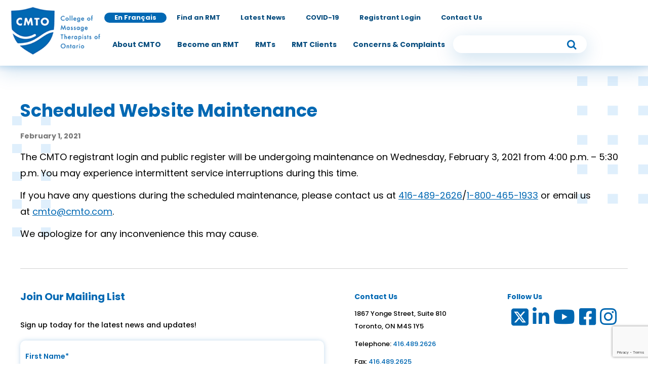

--- FILE ---
content_type: text/html; charset=UTF-8
request_url: https://www.cmto.com/scheduled-website-maintenance/
body_size: 15424
content:

<!DOCTYPE html>
<!--<html --><!-- class="no-js no-svg">-->
<html lang="en-US" class="no-js no-svg" "-//W3C//DTD XHTML 1.0 Strict//EN" "http://www.w3.org/TR/xhtml1/DTD/xhtml1-strict.dtd">
<head>

    <!-- Google Tag Manager -->
    <script>(function(w,d,s,l,i){w[l]=w[l]||[];w[l].push({'gtm.start':
                new Date().getTime(),event:'gtm.js'});var f=d.getElementsByTagName(s)[0],
            j=d.createElement(s),dl=l!='dataLayer'?'&l='+l:'';j.async=true;j.src=
            'https://www.googletagmanager.com/gtm.js?id='+i+dl;f.parentNode.insertBefore(j,f);
        })(window,document,'script','dataLayer','GTM-KV9T9XS');</script>
    <!-- End Google Tag Manager -->

    <!-- Global site tag (gtag.js) - Google Analytics -->
    <script async src="https://www.googletagmanager.com/gtag/js?id=UA-29116138-1"></script>
    <script>
        window.dataLayer = window.dataLayer || [];
        function gtag(){dataLayer.push(arguments);}
        gtag('js', new Date());

        gtag('config', 'UA-29116138-1');
    </script>
	
    <title>Scheduled Website Maintenance</title>
<!--    <meta charset="--><!--">-->
    <meta charset="UTF-8">
    <meta name="viewport" content="width=device-width, initial-scale=1">
    <link rel="stylesheet" type="text/css" href="https://www.cmto.com/wp-content/themes/cmto/assets/css/normalize.css">
    <link rel="stylesheet" type="text/css" href="https://www.cmto.com/wp-content/themes/cmto/assets/lib/aos/dist/aos.css">
    <link rel="stylesheet" type="text/css" href="https://www.cmto.com/wp-content/themes/cmto/assets/lib/accordion/accordion.css">
    <link rel="stylesheet" type="text/css" href="https://www.cmto.com/wp-content/themes/cmto/assets/lib/slick/slick.css">
    <link rel="stylesheet" type="text/css" href="https://www.cmto.com/wp-content/themes/cmto/assets/lib/slick/slick-theme.css">
    <link rel="stylesheet" type="text/css" href="https://www.cmto.com/wp-content/themes/cmto/assets/lib/splide-3.6.4/dist/css/splide.min.css">
    <link rel="stylesheet" href="https://pro.fontawesome.com/releases/v5.10.0/css/all.css" integrity="sha384-AYmEC3Yw5cVb3ZcuHtOA93w35dYTsvhLPVnYs9eStHfGJvOvKxVfELGroGkvsg+p" crossorigin="anonymous"/>
<!--    <link rel="stylesheet" href="https://use.fontawesome.com/releases/v5.13.0/css/all.css" integrity="sha384-Bfad6CLCknfcloXFOyFnlgtENryhrpZCe29RTifKEixXQZ38WheV+i/6YWSzkz3V" crossorigin="anonymous"/>-->

    <script src="https://www.google.com/recaptcha/api.js?render=6Ld81rwlAAAAACqHJIe42R-SX3woMpkQcCaaxJjp"></script>
    <link rel="icon" type="image/png" sizes="64x64" href="https://www.cmto.com/wp-content/themes/cmto/assets/images/favicon-16x16.png">
    <link rel="stylesheet" type="text/css" href="https://www.cmto.com/wp-content/themes/cmto/assets/css/master.css">
    <link rel="preconnect" href="https://fonts.googleapis.com">
    <link rel="preconnect" href="https://fonts.gstatic.com" crossorigin>
    <link href="https://fonts.googleapis.com/css2?family=Poppins:wght@400;500;600;700;800&display=swap" rel="stylesheet">
<!--    <link rel="stylesheet" href="/assets/lib/font-awesome/css/font-awesome.min.css">-->
<!--    <link rel="stylesheet" href="--><!--/assets/lib/font-awesome/css/font-awesome.min.css">-->
    <link rel="stylesheet" href="https://www.cmto.com/wp-content/themes/cmto/assets/css/fontello.css">

    <script>(function(html){html.className = html.className.replace(/\bno-js\b/,'js')})(document.documentElement);</script>
<meta name='robots' content='max-image-preview:large' />
		<!-- This site uses the Google Analytics by MonsterInsights plugin v9.3.0 - Using Analytics tracking - https://www.monsterinsights.com/ -->
							<script src="//www.googletagmanager.com/gtag/js?id=G-SBE9H4DZ5D"  data-cfasync="false" data-wpfc-render="false" type="text/javascript" async></script>
			<script data-cfasync="false" data-wpfc-render="false" type="text/javascript">
				var mi_version = '9.3.0';
				var mi_track_user = true;
				var mi_no_track_reason = '';
								var MonsterInsightsDefaultLocations = {"page_location":"https:\/\/www.cmto.com\/scheduled-website-maintenance\/"};
				if ( typeof MonsterInsightsPrivacyGuardFilter === 'function' ) {
					var MonsterInsightsLocations = (typeof MonsterInsightsExcludeQuery === 'object') ? MonsterInsightsPrivacyGuardFilter( MonsterInsightsExcludeQuery ) : MonsterInsightsPrivacyGuardFilter( MonsterInsightsDefaultLocations );
				} else {
					var MonsterInsightsLocations = (typeof MonsterInsightsExcludeQuery === 'object') ? MonsterInsightsExcludeQuery : MonsterInsightsDefaultLocations;
				}

								var disableStrs = [
										'ga-disable-G-SBE9H4DZ5D',
									];

				/* Function to detect opted out users */
				function __gtagTrackerIsOptedOut() {
					for (var index = 0; index < disableStrs.length; index++) {
						if (document.cookie.indexOf(disableStrs[index] + '=true') > -1) {
							return true;
						}
					}

					return false;
				}

				/* Disable tracking if the opt-out cookie exists. */
				if (__gtagTrackerIsOptedOut()) {
					for (var index = 0; index < disableStrs.length; index++) {
						window[disableStrs[index]] = true;
					}
				}

				/* Opt-out function */
				function __gtagTrackerOptout() {
					for (var index = 0; index < disableStrs.length; index++) {
						document.cookie = disableStrs[index] + '=true; expires=Thu, 31 Dec 2099 23:59:59 UTC; path=/';
						window[disableStrs[index]] = true;
					}
				}

				if ('undefined' === typeof gaOptout) {
					function gaOptout() {
						__gtagTrackerOptout();
					}
				}
								window.dataLayer = window.dataLayer || [];

				window.MonsterInsightsDualTracker = {
					helpers: {},
					trackers: {},
				};
				if (mi_track_user) {
					function __gtagDataLayer() {
						dataLayer.push(arguments);
					}

					function __gtagTracker(type, name, parameters) {
						if (!parameters) {
							parameters = {};
						}

						if (parameters.send_to) {
							__gtagDataLayer.apply(null, arguments);
							return;
						}

						if (type === 'event') {
														parameters.send_to = monsterinsights_frontend.v4_id;
							var hookName = name;
							if (typeof parameters['event_category'] !== 'undefined') {
								hookName = parameters['event_category'] + ':' + name;
							}

							if (typeof MonsterInsightsDualTracker.trackers[hookName] !== 'undefined') {
								MonsterInsightsDualTracker.trackers[hookName](parameters);
							} else {
								__gtagDataLayer('event', name, parameters);
							}
							
						} else {
							__gtagDataLayer.apply(null, arguments);
						}
					}

					__gtagTracker('js', new Date());
					__gtagTracker('set', {
						'developer_id.dZGIzZG': true,
											});
					if ( MonsterInsightsLocations.page_location ) {
						__gtagTracker('set', MonsterInsightsLocations);
					}
										__gtagTracker('config', 'G-SBE9H4DZ5D', {"forceSSL":"true","link_attribution":"true"} );
															window.gtag = __gtagTracker;										(function () {
						/* https://developers.google.com/analytics/devguides/collection/analyticsjs/ */
						/* ga and __gaTracker compatibility shim. */
						var noopfn = function () {
							return null;
						};
						var newtracker = function () {
							return new Tracker();
						};
						var Tracker = function () {
							return null;
						};
						var p = Tracker.prototype;
						p.get = noopfn;
						p.set = noopfn;
						p.send = function () {
							var args = Array.prototype.slice.call(arguments);
							args.unshift('send');
							__gaTracker.apply(null, args);
						};
						var __gaTracker = function () {
							var len = arguments.length;
							if (len === 0) {
								return;
							}
							var f = arguments[len - 1];
							if (typeof f !== 'object' || f === null || typeof f.hitCallback !== 'function') {
								if ('send' === arguments[0]) {
									var hitConverted, hitObject = false, action;
									if ('event' === arguments[1]) {
										if ('undefined' !== typeof arguments[3]) {
											hitObject = {
												'eventAction': arguments[3],
												'eventCategory': arguments[2],
												'eventLabel': arguments[4],
												'value': arguments[5] ? arguments[5] : 1,
											}
										}
									}
									if ('pageview' === arguments[1]) {
										if ('undefined' !== typeof arguments[2]) {
											hitObject = {
												'eventAction': 'page_view',
												'page_path': arguments[2],
											}
										}
									}
									if (typeof arguments[2] === 'object') {
										hitObject = arguments[2];
									}
									if (typeof arguments[5] === 'object') {
										Object.assign(hitObject, arguments[5]);
									}
									if ('undefined' !== typeof arguments[1].hitType) {
										hitObject = arguments[1];
										if ('pageview' === hitObject.hitType) {
											hitObject.eventAction = 'page_view';
										}
									}
									if (hitObject) {
										action = 'timing' === arguments[1].hitType ? 'timing_complete' : hitObject.eventAction;
										hitConverted = mapArgs(hitObject);
										__gtagTracker('event', action, hitConverted);
									}
								}
								return;
							}

							function mapArgs(args) {
								var arg, hit = {};
								var gaMap = {
									'eventCategory': 'event_category',
									'eventAction': 'event_action',
									'eventLabel': 'event_label',
									'eventValue': 'event_value',
									'nonInteraction': 'non_interaction',
									'timingCategory': 'event_category',
									'timingVar': 'name',
									'timingValue': 'value',
									'timingLabel': 'event_label',
									'page': 'page_path',
									'location': 'page_location',
									'title': 'page_title',
									'referrer' : 'page_referrer',
								};
								for (arg in args) {
																		if (!(!args.hasOwnProperty(arg) || !gaMap.hasOwnProperty(arg))) {
										hit[gaMap[arg]] = args[arg];
									} else {
										hit[arg] = args[arg];
									}
								}
								return hit;
							}

							try {
								f.hitCallback();
							} catch (ex) {
							}
						};
						__gaTracker.create = newtracker;
						__gaTracker.getByName = newtracker;
						__gaTracker.getAll = function () {
							return [];
						};
						__gaTracker.remove = noopfn;
						__gaTracker.loaded = true;
						window['__gaTracker'] = __gaTracker;
					})();
									} else {
										console.log("");
					(function () {
						function __gtagTracker() {
							return null;
						}

						window['__gtagTracker'] = __gtagTracker;
						window['gtag'] = __gtagTracker;
					})();
									}
			</script>
				<!-- / Google Analytics by MonsterInsights -->
		<script type="text/javascript">
/* <![CDATA[ */
window._wpemojiSettings = {"baseUrl":"https:\/\/s.w.org\/images\/core\/emoji\/15.0.3\/72x72\/","ext":".png","svgUrl":"https:\/\/s.w.org\/images\/core\/emoji\/15.0.3\/svg\/","svgExt":".svg","source":{"concatemoji":"https:\/\/www.cmto.com\/wp-includes\/js\/wp-emoji-release.min.js?ver=6.6.4"}};
/*! This file is auto-generated */
!function(i,n){var o,s,e;function c(e){try{var t={supportTests:e,timestamp:(new Date).valueOf()};sessionStorage.setItem(o,JSON.stringify(t))}catch(e){}}function p(e,t,n){e.clearRect(0,0,e.canvas.width,e.canvas.height),e.fillText(t,0,0);var t=new Uint32Array(e.getImageData(0,0,e.canvas.width,e.canvas.height).data),r=(e.clearRect(0,0,e.canvas.width,e.canvas.height),e.fillText(n,0,0),new Uint32Array(e.getImageData(0,0,e.canvas.width,e.canvas.height).data));return t.every(function(e,t){return e===r[t]})}function u(e,t,n){switch(t){case"flag":return n(e,"\ud83c\udff3\ufe0f\u200d\u26a7\ufe0f","\ud83c\udff3\ufe0f\u200b\u26a7\ufe0f")?!1:!n(e,"\ud83c\uddfa\ud83c\uddf3","\ud83c\uddfa\u200b\ud83c\uddf3")&&!n(e,"\ud83c\udff4\udb40\udc67\udb40\udc62\udb40\udc65\udb40\udc6e\udb40\udc67\udb40\udc7f","\ud83c\udff4\u200b\udb40\udc67\u200b\udb40\udc62\u200b\udb40\udc65\u200b\udb40\udc6e\u200b\udb40\udc67\u200b\udb40\udc7f");case"emoji":return!n(e,"\ud83d\udc26\u200d\u2b1b","\ud83d\udc26\u200b\u2b1b")}return!1}function f(e,t,n){var r="undefined"!=typeof WorkerGlobalScope&&self instanceof WorkerGlobalScope?new OffscreenCanvas(300,150):i.createElement("canvas"),a=r.getContext("2d",{willReadFrequently:!0}),o=(a.textBaseline="top",a.font="600 32px Arial",{});return e.forEach(function(e){o[e]=t(a,e,n)}),o}function t(e){var t=i.createElement("script");t.src=e,t.defer=!0,i.head.appendChild(t)}"undefined"!=typeof Promise&&(o="wpEmojiSettingsSupports",s=["flag","emoji"],n.supports={everything:!0,everythingExceptFlag:!0},e=new Promise(function(e){i.addEventListener("DOMContentLoaded",e,{once:!0})}),new Promise(function(t){var n=function(){try{var e=JSON.parse(sessionStorage.getItem(o));if("object"==typeof e&&"number"==typeof e.timestamp&&(new Date).valueOf()<e.timestamp+604800&&"object"==typeof e.supportTests)return e.supportTests}catch(e){}return null}();if(!n){if("undefined"!=typeof Worker&&"undefined"!=typeof OffscreenCanvas&&"undefined"!=typeof URL&&URL.createObjectURL&&"undefined"!=typeof Blob)try{var e="postMessage("+f.toString()+"("+[JSON.stringify(s),u.toString(),p.toString()].join(",")+"));",r=new Blob([e],{type:"text/javascript"}),a=new Worker(URL.createObjectURL(r),{name:"wpTestEmojiSupports"});return void(a.onmessage=function(e){c(n=e.data),a.terminate(),t(n)})}catch(e){}c(n=f(s,u,p))}t(n)}).then(function(e){for(var t in e)n.supports[t]=e[t],n.supports.everything=n.supports.everything&&n.supports[t],"flag"!==t&&(n.supports.everythingExceptFlag=n.supports.everythingExceptFlag&&n.supports[t]);n.supports.everythingExceptFlag=n.supports.everythingExceptFlag&&!n.supports.flag,n.DOMReady=!1,n.readyCallback=function(){n.DOMReady=!0}}).then(function(){return e}).then(function(){var e;n.supports.everything||(n.readyCallback(),(e=n.source||{}).concatemoji?t(e.concatemoji):e.wpemoji&&e.twemoji&&(t(e.twemoji),t(e.wpemoji)))}))}((window,document),window._wpemojiSettings);
/* ]]> */
</script>
<style id='wp-emoji-styles-inline-css' type='text/css'>

	img.wp-smiley, img.emoji {
		display: inline !important;
		border: none !important;
		box-shadow: none !important;
		height: 1em !important;
		width: 1em !important;
		margin: 0 0.07em !important;
		vertical-align: -0.1em !important;
		background: none !important;
		padding: 0 !important;
	}
</style>
<link rel='stylesheet' id='wp-block-library-css' href='https://www.cmto.com/wp-includes/css/dist/block-library/style.min.css?ver=6.6.4' type='text/css' media='all' />
<style id='classic-theme-styles-inline-css' type='text/css'>
/*! This file is auto-generated */
.wp-block-button__link{color:#fff;background-color:#32373c;border-radius:9999px;box-shadow:none;text-decoration:none;padding:calc(.667em + 2px) calc(1.333em + 2px);font-size:1.125em}.wp-block-file__button{background:#32373c;color:#fff;text-decoration:none}
</style>
<style id='global-styles-inline-css' type='text/css'>
:root{--wp--preset--aspect-ratio--square: 1;--wp--preset--aspect-ratio--4-3: 4/3;--wp--preset--aspect-ratio--3-4: 3/4;--wp--preset--aspect-ratio--3-2: 3/2;--wp--preset--aspect-ratio--2-3: 2/3;--wp--preset--aspect-ratio--16-9: 16/9;--wp--preset--aspect-ratio--9-16: 9/16;--wp--preset--color--black: #000000;--wp--preset--color--cyan-bluish-gray: #abb8c3;--wp--preset--color--white: #ffffff;--wp--preset--color--pale-pink: #f78da7;--wp--preset--color--vivid-red: #cf2e2e;--wp--preset--color--luminous-vivid-orange: #ff6900;--wp--preset--color--luminous-vivid-amber: #fcb900;--wp--preset--color--light-green-cyan: #7bdcb5;--wp--preset--color--vivid-green-cyan: #00d084;--wp--preset--color--pale-cyan-blue: #8ed1fc;--wp--preset--color--vivid-cyan-blue: #0693e3;--wp--preset--color--vivid-purple: #9b51e0;--wp--preset--gradient--vivid-cyan-blue-to-vivid-purple: linear-gradient(135deg,rgba(6,147,227,1) 0%,rgb(155,81,224) 100%);--wp--preset--gradient--light-green-cyan-to-vivid-green-cyan: linear-gradient(135deg,rgb(122,220,180) 0%,rgb(0,208,130) 100%);--wp--preset--gradient--luminous-vivid-amber-to-luminous-vivid-orange: linear-gradient(135deg,rgba(252,185,0,1) 0%,rgba(255,105,0,1) 100%);--wp--preset--gradient--luminous-vivid-orange-to-vivid-red: linear-gradient(135deg,rgba(255,105,0,1) 0%,rgb(207,46,46) 100%);--wp--preset--gradient--very-light-gray-to-cyan-bluish-gray: linear-gradient(135deg,rgb(238,238,238) 0%,rgb(169,184,195) 100%);--wp--preset--gradient--cool-to-warm-spectrum: linear-gradient(135deg,rgb(74,234,220) 0%,rgb(151,120,209) 20%,rgb(207,42,186) 40%,rgb(238,44,130) 60%,rgb(251,105,98) 80%,rgb(254,248,76) 100%);--wp--preset--gradient--blush-light-purple: linear-gradient(135deg,rgb(255,206,236) 0%,rgb(152,150,240) 100%);--wp--preset--gradient--blush-bordeaux: linear-gradient(135deg,rgb(254,205,165) 0%,rgb(254,45,45) 50%,rgb(107,0,62) 100%);--wp--preset--gradient--luminous-dusk: linear-gradient(135deg,rgb(255,203,112) 0%,rgb(199,81,192) 50%,rgb(65,88,208) 100%);--wp--preset--gradient--pale-ocean: linear-gradient(135deg,rgb(255,245,203) 0%,rgb(182,227,212) 50%,rgb(51,167,181) 100%);--wp--preset--gradient--electric-grass: linear-gradient(135deg,rgb(202,248,128) 0%,rgb(113,206,126) 100%);--wp--preset--gradient--midnight: linear-gradient(135deg,rgb(2,3,129) 0%,rgb(40,116,252) 100%);--wp--preset--font-size--small: 13px;--wp--preset--font-size--medium: 20px;--wp--preset--font-size--large: 36px;--wp--preset--font-size--x-large: 42px;--wp--preset--spacing--20: 0.44rem;--wp--preset--spacing--30: 0.67rem;--wp--preset--spacing--40: 1rem;--wp--preset--spacing--50: 1.5rem;--wp--preset--spacing--60: 2.25rem;--wp--preset--spacing--70: 3.38rem;--wp--preset--spacing--80: 5.06rem;--wp--preset--shadow--natural: 6px 6px 9px rgba(0, 0, 0, 0.2);--wp--preset--shadow--deep: 12px 12px 50px rgba(0, 0, 0, 0.4);--wp--preset--shadow--sharp: 6px 6px 0px rgba(0, 0, 0, 0.2);--wp--preset--shadow--outlined: 6px 6px 0px -3px rgba(255, 255, 255, 1), 6px 6px rgba(0, 0, 0, 1);--wp--preset--shadow--crisp: 6px 6px 0px rgba(0, 0, 0, 1);}:where(.is-layout-flex){gap: 0.5em;}:where(.is-layout-grid){gap: 0.5em;}body .is-layout-flex{display: flex;}.is-layout-flex{flex-wrap: wrap;align-items: center;}.is-layout-flex > :is(*, div){margin: 0;}body .is-layout-grid{display: grid;}.is-layout-grid > :is(*, div){margin: 0;}:where(.wp-block-columns.is-layout-flex){gap: 2em;}:where(.wp-block-columns.is-layout-grid){gap: 2em;}:where(.wp-block-post-template.is-layout-flex){gap: 1.25em;}:where(.wp-block-post-template.is-layout-grid){gap: 1.25em;}.has-black-color{color: var(--wp--preset--color--black) !important;}.has-cyan-bluish-gray-color{color: var(--wp--preset--color--cyan-bluish-gray) !important;}.has-white-color{color: var(--wp--preset--color--white) !important;}.has-pale-pink-color{color: var(--wp--preset--color--pale-pink) !important;}.has-vivid-red-color{color: var(--wp--preset--color--vivid-red) !important;}.has-luminous-vivid-orange-color{color: var(--wp--preset--color--luminous-vivid-orange) !important;}.has-luminous-vivid-amber-color{color: var(--wp--preset--color--luminous-vivid-amber) !important;}.has-light-green-cyan-color{color: var(--wp--preset--color--light-green-cyan) !important;}.has-vivid-green-cyan-color{color: var(--wp--preset--color--vivid-green-cyan) !important;}.has-pale-cyan-blue-color{color: var(--wp--preset--color--pale-cyan-blue) !important;}.has-vivid-cyan-blue-color{color: var(--wp--preset--color--vivid-cyan-blue) !important;}.has-vivid-purple-color{color: var(--wp--preset--color--vivid-purple) !important;}.has-black-background-color{background-color: var(--wp--preset--color--black) !important;}.has-cyan-bluish-gray-background-color{background-color: var(--wp--preset--color--cyan-bluish-gray) !important;}.has-white-background-color{background-color: var(--wp--preset--color--white) !important;}.has-pale-pink-background-color{background-color: var(--wp--preset--color--pale-pink) !important;}.has-vivid-red-background-color{background-color: var(--wp--preset--color--vivid-red) !important;}.has-luminous-vivid-orange-background-color{background-color: var(--wp--preset--color--luminous-vivid-orange) !important;}.has-luminous-vivid-amber-background-color{background-color: var(--wp--preset--color--luminous-vivid-amber) !important;}.has-light-green-cyan-background-color{background-color: var(--wp--preset--color--light-green-cyan) !important;}.has-vivid-green-cyan-background-color{background-color: var(--wp--preset--color--vivid-green-cyan) !important;}.has-pale-cyan-blue-background-color{background-color: var(--wp--preset--color--pale-cyan-blue) !important;}.has-vivid-cyan-blue-background-color{background-color: var(--wp--preset--color--vivid-cyan-blue) !important;}.has-vivid-purple-background-color{background-color: var(--wp--preset--color--vivid-purple) !important;}.has-black-border-color{border-color: var(--wp--preset--color--black) !important;}.has-cyan-bluish-gray-border-color{border-color: var(--wp--preset--color--cyan-bluish-gray) !important;}.has-white-border-color{border-color: var(--wp--preset--color--white) !important;}.has-pale-pink-border-color{border-color: var(--wp--preset--color--pale-pink) !important;}.has-vivid-red-border-color{border-color: var(--wp--preset--color--vivid-red) !important;}.has-luminous-vivid-orange-border-color{border-color: var(--wp--preset--color--luminous-vivid-orange) !important;}.has-luminous-vivid-amber-border-color{border-color: var(--wp--preset--color--luminous-vivid-amber) !important;}.has-light-green-cyan-border-color{border-color: var(--wp--preset--color--light-green-cyan) !important;}.has-vivid-green-cyan-border-color{border-color: var(--wp--preset--color--vivid-green-cyan) !important;}.has-pale-cyan-blue-border-color{border-color: var(--wp--preset--color--pale-cyan-blue) !important;}.has-vivid-cyan-blue-border-color{border-color: var(--wp--preset--color--vivid-cyan-blue) !important;}.has-vivid-purple-border-color{border-color: var(--wp--preset--color--vivid-purple) !important;}.has-vivid-cyan-blue-to-vivid-purple-gradient-background{background: var(--wp--preset--gradient--vivid-cyan-blue-to-vivid-purple) !important;}.has-light-green-cyan-to-vivid-green-cyan-gradient-background{background: var(--wp--preset--gradient--light-green-cyan-to-vivid-green-cyan) !important;}.has-luminous-vivid-amber-to-luminous-vivid-orange-gradient-background{background: var(--wp--preset--gradient--luminous-vivid-amber-to-luminous-vivid-orange) !important;}.has-luminous-vivid-orange-to-vivid-red-gradient-background{background: var(--wp--preset--gradient--luminous-vivid-orange-to-vivid-red) !important;}.has-very-light-gray-to-cyan-bluish-gray-gradient-background{background: var(--wp--preset--gradient--very-light-gray-to-cyan-bluish-gray) !important;}.has-cool-to-warm-spectrum-gradient-background{background: var(--wp--preset--gradient--cool-to-warm-spectrum) !important;}.has-blush-light-purple-gradient-background{background: var(--wp--preset--gradient--blush-light-purple) !important;}.has-blush-bordeaux-gradient-background{background: var(--wp--preset--gradient--blush-bordeaux) !important;}.has-luminous-dusk-gradient-background{background: var(--wp--preset--gradient--luminous-dusk) !important;}.has-pale-ocean-gradient-background{background: var(--wp--preset--gradient--pale-ocean) !important;}.has-electric-grass-gradient-background{background: var(--wp--preset--gradient--electric-grass) !important;}.has-midnight-gradient-background{background: var(--wp--preset--gradient--midnight) !important;}.has-small-font-size{font-size: var(--wp--preset--font-size--small) !important;}.has-medium-font-size{font-size: var(--wp--preset--font-size--medium) !important;}.has-large-font-size{font-size: var(--wp--preset--font-size--large) !important;}.has-x-large-font-size{font-size: var(--wp--preset--font-size--x-large) !important;}
:where(.wp-block-post-template.is-layout-flex){gap: 1.25em;}:where(.wp-block-post-template.is-layout-grid){gap: 1.25em;}
:where(.wp-block-columns.is-layout-flex){gap: 2em;}:where(.wp-block-columns.is-layout-grid){gap: 2em;}
:root :where(.wp-block-pullquote){font-size: 1.5em;line-height: 1.6;}
</style>
<link rel='stylesheet' id='frontend_styles-css' href='https://www.cmto.com/wp-content/plugins/gp-cmto-message-board/assets/frontend-style.css?ver=6.6.4' type='text/css' media='all' />
<link rel='stylesheet' id='SFSImainCss-css' href='https://www.cmto.com/wp-content/plugins/ultimate-social-media-icons/css/sfsi-style.css?ver=2.9.5' type='text/css' media='all' />
<script type="text/javascript" src="https://www.cmto.com/wp-content/plugins/google-analytics-for-wordpress/assets/js/frontend-gtag.min.js?ver=9.3.0" id="monsterinsights-frontend-script-js" async="async" data-wp-strategy="async"></script>
<script data-cfasync="false" data-wpfc-render="false" type="text/javascript" id='monsterinsights-frontend-script-js-extra'>/* <![CDATA[ */
var monsterinsights_frontend = {"js_events_tracking":"true","download_extensions":"doc,pdf,ppt,zip,xls,docx,pptx,xlsx","inbound_paths":"[{\"path\":\"\\\/go\\\/\",\"label\":\"affiliate\"},{\"path\":\"\\\/recommend\\\/\",\"label\":\"affiliate\"}]","home_url":"https:\/\/www.cmto.com","hash_tracking":"false","v4_id":"G-SBE9H4DZ5D"};/* ]]> */
</script>
<script type="text/javascript" src="https://www.cmto.com/wp-includes/js/jquery/jquery.min.js?ver=3.7.1" id="jquery-core-js"></script>
<script type="text/javascript" src="https://www.cmto.com/wp-includes/js/jquery/jquery-migrate.min.js?ver=3.4.1" id="jquery-migrate-js"></script>
<link rel="https://api.w.org/" href="https://www.cmto.com/wp-json/" /><link rel="alternate" title="JSON" type="application/json" href="https://www.cmto.com/wp-json/wp/v2/posts/1816" /><link rel="EditURI" type="application/rsd+xml" title="RSD" href="https://www.cmto.com/xmlrpc.php?rsd" />

<link rel="canonical" href="https://www.cmto.com/scheduled-website-maintenance/" />
<link rel='shortlink' href='https://www.cmto.com/?p=1816' />
<link rel="alternate" title="oEmbed (JSON)" type="application/json+oembed" href="https://www.cmto.com/wp-json/oembed/1.0/embed?url=https%3A%2F%2Fwww.cmto.com%2Fscheduled-website-maintenance%2F" />
<link rel="alternate" title="oEmbed (XML)" type="text/xml+oembed" href="https://www.cmto.com/wp-json/oembed/1.0/embed?url=https%3A%2F%2Fwww.cmto.com%2Fscheduled-website-maintenance%2F&#038;format=xml" />
<meta name="tec-api-version" content="v1"><meta name="tec-api-origin" content="https://www.cmto.com"><link rel="alternate" href="https://www.cmto.com/wp-json/tribe/events/v1/" />	<style>
		.search-job-widget{
			display: flex;
			justify-content: center !important;
  			align-items: center !important;
			margin-bottom: 50px;
		}
	</style>	
</head>

<body class="post-template-default single single-post postid-1816 single-format-standard sfsi_actvite_theme_default tribe-no-js">

    <!-- Google Tag Manager (noscript) -->
    <noscript><iframe src="https://www.googletagmanager.com/ns.html?id=GTM-KV9T9XS"
                      height="0" width="0" style="display:none;visibility:hidden"></iframe></noscript>
    <!-- End Google Tag Manager (noscript) -->

    <a class="skip-link screen-reader-text" href="#main-content">Skip to content</a>

    <header id="main-header" role="banner"> <!------ site-header ------>

        
            
            <div class="header-content">
                <div class="main-logo">
                    <a href="https://www.cmto.com/" aria-label="link to home">
                        <img src="https://www.cmto.com/wp-content/themes/cmto/assets/images/logo.png" alt="cmto-logo">
                    </a>
                </div>
                <a class="hidden-link" href="https://www.cmto.com/"></a>
                <div class="nav-menus">
                    <div class="menu-header-sub-menu-container"><ul id="menu-header-sub-menu" class="menu"><li id="menu-item-38" class="menu-item menu-item-type-post_type menu-item-object-page menu-item-38"><a href="https://www.cmto.com/en-francais/">En Français</a></li>
<li id="menu-item-1692" class="menu-item menu-item-type-custom menu-item-object-custom menu-item-1692"><a href="https://cmto.ca.thentiacloud.net/webs/cmto/register/#/%20">Find an RMT</a></li>
<li id="menu-item-2179" class="menu-item menu-item-type-post_type menu-item-object-page menu-item-2179"><a href="https://www.cmto.com/latest-news/">Latest News</a></li>
<li id="menu-item-2040" class="menu-item menu-item-type-post_type menu-item-object-page menu-item-2040"><a href="https://www.cmto.com/covid-19/">COVID-19</a></li>
<li id="menu-item-1693" class="menu-item menu-item-type-custom menu-item-object-custom menu-item-1693"><a href="https://cmto.ca.thentiacloud.net/webs/cmto/service/#/login">Registrant Login</a></li>
<li id="menu-item-1694" class="menu-item menu-item-type-custom menu-item-object-custom menu-item-1694"><a href="https://www.cmto.com/about-cmto/contact-us/">Contact Us</a></li>
</ul></div>
                    <div class="main-menu-wrapper">
                        <div class="menu-main-header-container"><ul id="menu-main-header" class="menu" role="menubar"><li id="menu-item-21" class="menu-item menu-item-type-post_type menu-item-object-page menu-item-has-children menu-item-21" aria-haspopup="true" aria-expanded="false" tabindex="0" role="menuitem"><a aria-label="link to About CMTO" href="https://www.cmto.com/about-cmto/">About CMTO</a>
<ul class="sub-menu">
	<li id="menu-item-557" class="menu-item menu-item-type-post_type menu-item-object-page menu-item-has-children menu-item-557" aria-haspopup="true" aria-expanded="false" tabindex="0" role="menuitem"><a aria-label="link to What We Do" href="https://www.cmto.com/about-cmto/what-we-do/">What We Do</a>
	<ul class="sub-menu">
		<li id="menu-item-558" class="menu-item menu-item-type-post_type menu-item-object-page menu-item-558"><a aria-label="link to Strategic Plan" href="https://www.cmto.com/about-cmto/what-we-do/strategic-plan/">Strategic Plan</a></li>
	</ul>
</li>
	<li id="menu-item-5059" class="menu-item menu-item-type-post_type menu-item-object-page menu-item-5059"><a aria-label="link to Equity, Diversity &#038; Inclusion (EDI)" href="https://www.cmto.com/about-cmto/equity-diversity-inclusion/">Equity, Diversity &#038; Inclusion (EDI)</a></li>
	<li id="menu-item-561" class="menu-item menu-item-type-post_type menu-item-object-page menu-item-has-children menu-item-561" aria-haspopup="true" aria-expanded="false" tabindex="0" role="menuitem"><a aria-label="link to The Board and Committees" href="https://www.cmto.com/about-cmto/council-and-committees/">The Board and Committees</a>
	<ul class="sub-menu">
		<li id="menu-item-588" class="menu-item menu-item-type-post_type menu-item-object-page menu-item-588"><a aria-label="link to Board Meetings" href="https://www.cmto.com/about-cmto/council-and-committees/council-meetings/">Board Meetings</a></li>
	</ul>
</li>
	<li id="menu-item-1496" class="menu-item menu-item-type-post_type menu-item-object-page menu-item-has-children menu-item-1496" aria-haspopup="true" aria-expanded="false" tabindex="0" role="menuitem"><a aria-label="link to Board Elections" href="https://www.cmto.com/about-cmto/council-elections/">Board Elections</a>
	<ul class="sub-menu">
		<li id="menu-item-1495" class="menu-item menu-item-type-post_type menu-item-object-page menu-item-1495"><a aria-label="link to College Orientation Program" href="https://www.cmto.com/about-cmto/council-elections/college-orientation-program/">College Orientation Program</a></li>
		<li id="menu-item-4366" class="menu-item menu-item-type-post_type menu-item-object-page menu-item-4366"><a aria-label="link to Non-Board Committee Members" href="https://www.cmto.com/about-cmto/council-elections/non-council-committee-members/">Non-Board Committee Members</a></li>
		<li id="menu-item-6836" class="menu-item menu-item-type-post_type menu-item-object-page menu-item-6836"><a aria-label="link to Nomination Guide" href="https://www.cmto.com/about-cmto/council-elections/nomination-guide/">Nomination Guide</a></li>
	</ul>
</li>
	<li id="menu-item-613" class="menu-item menu-item-type-post_type menu-item-object-page menu-item-613"><a aria-label="link to Legislation and By-laws" href="https://www.cmto.com/about-cmto/legislation-and-by-laws/">Legislation and By-laws</a></li>
	<li id="menu-item-618" class="menu-item menu-item-type-post_type menu-item-object-page menu-item-618"><a aria-label="link to Corporate Documents" href="https://www.cmto.com/about-cmto/corporate-documents/">Corporate Documents</a></li>
	<li id="menu-item-625" class="menu-item menu-item-type-post_type menu-item-object-page menu-item-625"><a aria-label="link to College Performance Measurement Framework" href="https://www.cmto.com/about-cmto/college-performance-measurement-framework/">College Performance Measurement Framework</a></li>
	<li id="menu-item-628" class="menu-item menu-item-type-post_type menu-item-object-page menu-item-628"><a aria-label="link to Provide Your Feedback" href="https://www.cmto.com/about-cmto/provide-your-feedback/">Provide Your Feedback</a></li>
	<li id="menu-item-632" class="menu-item menu-item-type-post_type menu-item-object-page menu-item-632"><a aria-label="link to Career Opportunities" href="https://www.cmto.com/about-cmto/career-opportunities/">Career Opportunities</a></li>
</ul>
</li>
<li id="menu-item-20" class="menu-item menu-item-type-post_type menu-item-object-page menu-item-has-children menu-item-20" aria-haspopup="true" aria-expanded="false" tabindex="0" role="menuitem"><a aria-label="link to Become an RMT" href="https://www.cmto.com/become-an-rmt/">Become an RMT</a>
<ul class="sub-menu">
	<li id="menu-item-5799" class="menu-item menu-item-type-post_type menu-item-object-page menu-item-5799"><a aria-label="link to Certification Examinations" href="https://www.cmto.com/become-an-rmt/apply-for-registration/certification-examinations/">Certification Examinations</a></li>
	<li id="menu-item-708" class="menu-item menu-item-type-post_type menu-item-object-page menu-item-has-children menu-item-708" aria-haspopup="true" aria-expanded="false" tabindex="0" role="menuitem"><a aria-label="link to Apply for Registration" href="https://www.cmto.com/become-an-rmt/apply-for-registration/">Apply for Registration</a>
	<ul class="sub-menu">
		<li id="menu-item-4524" class="menu-item menu-item-type-post_type menu-item-object-page menu-item-4524"><a aria-label="link to Educated in Ontario" href="https://www.cmto.com/become-an-rmt/apply-for-registration/educated-in-ontario/">Educated in Ontario</a></li>
		<li id="menu-item-4528" class="menu-item menu-item-type-post_type menu-item-object-page menu-item-4528"><a aria-label="link to RMT Coming to Ontario from a Province that Regulates Massage Therapy" href="https://www.cmto.com/become-an-rmt/apply-for-registration/coming-to-ontario-from-a-province-that-regulates-massage-therapy/">RMT Coming to Ontario from a Province that Regulates Massage Therapy</a></li>
		<li id="menu-item-4532" class="menu-item menu-item-type-post_type menu-item-object-page menu-item-4532"><a aria-label="link to Graduates of CMTCA Programs Outside of Ontario" href="https://www.cmto.com/become-an-rmt/apply-for-registration/graduates-of-cmtca-programs/">Graduates of CMTCA Programs Outside of Ontario</a></li>
		<li id="menu-item-4539" class="menu-item menu-item-type-post_type menu-item-object-page menu-item-4539"><a aria-label="link to International and Other Graduates" href="https://www.cmto.com/become-an-rmt/apply-for-registration/international-and-other-graduates/">International and Other Graduates</a></li>
	</ul>
</li>
	<li id="menu-item-5025" class="menu-item menu-item-type-post_type menu-item-object-page menu-item-5025"><a aria-label="link to Online Jurisprudence Program" href="https://www.cmto.com/become-an-rmt/online-jurisprudence-program/">Online Jurisprudence Program</a></li>
	<li id="menu-item-749" class="menu-item menu-item-type-post_type menu-item-object-page menu-item-749"><a aria-label="link to Fair Registration Practices Reports" href="https://www.cmto.com/become-an-rmt/fair-registration-practices-reports/">Fair Registration Practices Reports</a></li>
</ul>
</li>
<li id="menu-item-19" class="menu-item menu-item-type-post_type menu-item-object-page menu-item-has-children menu-item-19" aria-haspopup="true" aria-expanded="false" tabindex="0" role="menuitem"><a aria-label="link to RMTs" href="https://www.cmto.com/rmts/">RMTs</a>
<ul class="sub-menu">
	<li id="menu-item-1500" class="menu-item menu-item-type-custom menu-item-object-custom menu-item-has-children menu-item-1500" aria-haspopup="true" aria-expanded="false" tabindex="0" role="menuitem"><a aria-label="link to Registrant Login" href="https://cmto.ca.thentiacloud.net/webs/cmto/service/#/login">Registrant Login</a>
	<ul class="sub-menu">
		<li id="menu-item-5087" class="menu-item menu-item-type-post_type menu-item-object-page menu-item-5087"><a aria-label="link to Portal FAQs" href="https://www.cmto.com/portal-faqs/">Portal FAQs</a></li>
	</ul>
</li>
	<li id="menu-item-4598" class="menu-item menu-item-type-post_type menu-item-object-page menu-item-4598"><a aria-label="link to Standards and Rules" href="https://www.cmto.com/rmts/standards-and-rules/">Standards and Rules</a></li>
	<li id="menu-item-4599" class="menu-item menu-item-type-post_type menu-item-object-page menu-item-4599"><a aria-label="link to STRiVE &#8211; the Quality Assurance Program" href="https://www.cmto.com/rmts/quality-assurance-program/strive/">STRiVE &#8211; the Quality Assurance Program</a></li>
	<li id="menu-item-1636" class="menu-item menu-item-type-post_type menu-item-object-page menu-item-1636"><a aria-label="link to Evidence Informed Practice" href="https://www.cmto.com/rmts/follow-the-evidence/">Evidence Informed Practice</a></li>
	<li id="menu-item-1498" class="menu-item menu-item-type-post_type menu-item-object-page menu-item-1498"><a aria-label="link to Acupuncture" href="https://www.cmto.com/rmts/rmts-and-acupuncture/">Acupuncture</a></li>
	<li id="menu-item-1493" class="menu-item menu-item-type-post_type menu-item-object-page menu-item-1493"><a aria-label="link to Annual Renewal" href="https://www.cmto.com/rmts/annual-renewal/">Annual Renewal</a></li>
	<li id="menu-item-1494" class="menu-item menu-item-type-post_type menu-item-object-page menu-item-1494"><a aria-label="link to Class Change" href="https://www.cmto.com/rmts/class-change/">Class Change</a></li>
	<li id="menu-item-1690" class="menu-item menu-item-type-post_type menu-item-object-page menu-item-1690"><a aria-label="link to Reinstatement Applications" href="https://www.cmto.com/rmts/reinstatement-applications/">Reinstatement Applications</a></li>
	<li id="menu-item-1497" class="menu-item menu-item-type-post_type menu-item-object-page menu-item-1497"><a aria-label="link to Incorporation" href="https://www.cmto.com/rmts/professional-corporations/">Incorporation</a></li>
</ul>
</li>
<li id="menu-item-18" class="menu-item menu-item-type-post_type menu-item-object-page menu-item-has-children menu-item-18" aria-haspopup="true" aria-expanded="false" tabindex="0" role="menuitem"><a aria-label="link to RMT Clients" href="https://www.cmto.com/rmt-clients/">RMT Clients</a>
<ul class="sub-menu">
	<li id="menu-item-1298" class="menu-item menu-item-type-post_type menu-item-object-page menu-item-1298"><a aria-label="link to How We Can Help" href="https://www.cmto.com/rmt-clients/how-we-can-help/">How We Can Help</a></li>
	<li id="menu-item-1313" class="menu-item menu-item-type-post_type menu-item-object-page menu-item-1313"><a aria-label="link to How Regulation Protects You" href="https://www.cmto.com/rmt-clients/how-regulation-protects-you/">How Regulation Protects You</a></li>
	<li id="menu-item-1301" class="menu-item menu-item-type-custom menu-item-object-custom menu-item-1301"><a aria-label="link to Look Before You Book" href="https://www.cmto.com/lookbeforeyoubook/">Look Before You Book</a></li>
	<li id="menu-item-1280" class="menu-item menu-item-type-post_type menu-item-object-page menu-item-1280"><a aria-label="link to About Massage Therapists" href="https://www.cmto.com/rmt-clients/about-massage-therapists/">About Massage Therapists</a></li>
	<li id="menu-item-1293" class="menu-item menu-item-type-post_type menu-item-object-page menu-item-1293"><a aria-label="link to What to Expect When You See an RMT" href="https://www.cmto.com/rmt-clients/what-to-expect-when-you-see-an-rmt/">What to Expect When You See an RMT</a></li>
	<li id="menu-item-1327" class="menu-item menu-item-type-post_type menu-item-object-page menu-item-1327"><a aria-label="link to Zero Tolerance For Abuse" href="https://www.cmto.com/rmt-clients/zero-tolerance-for-abuse/">Zero Tolerance For Abuse</a></li>
	<li id="menu-item-1332" class="menu-item menu-item-type-post_type menu-item-object-page menu-item-1332"><a aria-label="link to Funding For Therapy and Counselling" href="https://www.cmto.com/rmt-clients/funding-for-therapy-and-counselling/">Funding For Therapy and Counselling</a></li>
</ul>
</li>
<li id="menu-item-17" class="menu-item menu-item-type-post_type menu-item-object-page menu-item-has-children menu-item-17" aria-haspopup="true" aria-expanded="false" tabindex="0" role="menuitem"><a aria-label="link to Concerns &#038; Complaints" href="https://www.cmto.com/concerns-complaints/">Concerns &#038; Complaints</a>
<ul class="sub-menu">
	<li id="menu-item-796" class="menu-item menu-item-type-post_type menu-item-object-page menu-item-796"><a aria-label="link to File a Complaint" href="https://www.cmto.com/concerns-complaints/file-a-complaint/">File a Complaint</a></li>
	<li id="menu-item-795" class="menu-item menu-item-type-post_type menu-item-object-page menu-item-has-children menu-item-795" aria-haspopup="true" aria-expanded="false" tabindex="0" role="menuitem"><a aria-label="link to File a Mandatory Report" href="https://www.cmto.com/concerns-complaints/file-a-mandatory-report/">File a Mandatory Report</a>
	<ul class="sub-menu">
		<li id="menu-item-804" class="menu-item menu-item-type-post_type menu-item-object-page menu-item-804"><a aria-label="link to Registrar Report" href="https://www.cmto.com/concerns-complaints/file-a-mandatory-report/registrar-report/">Registrar Report</a></li>
	</ul>
</li>
	<li id="menu-item-811" class="menu-item menu-item-type-post_type menu-item-object-page menu-item-has-children menu-item-811" aria-haspopup="true" aria-expanded="false" tabindex="0" role="menuitem"><a aria-label="link to Hearings" href="https://www.cmto.com/concerns-complaints/hearings/">Hearings</a>
	<ul class="sub-menu">
		<li id="menu-item-1144" class="menu-item menu-item-type-post_type menu-item-object-page menu-item-1144"><a aria-label="link to Discipline" href="https://www.cmto.com/concerns-complaints/hearings/discipline/">Discipline</a></li>
		<li id="menu-item-1143" class="menu-item menu-item-type-post_type menu-item-object-page menu-item-1143"><a aria-label="link to Discipline Decisions" href="https://www.cmto.com/concerns-complaints/hearings/discipline-decisions/">Discipline Decisions</a></li>
		<li id="menu-item-2809" class="menu-item menu-item-type-post_type menu-item-object-page menu-item-2809"><a aria-label="link to Fitness to Practise" href="https://www.cmto.com/concerns-complaints/hearings/fitness-to-practise/">Fitness to Practise</a></li>
		<li id="menu-item-1173" class="menu-item menu-item-type-post_type menu-item-object-page menu-item-1173"><a aria-label="link to Reinstatement Hearings" href="https://www.cmto.com/concerns-complaints/hearings/reinstatement-hearings/">Reinstatement Hearings</a></li>
	</ul>
</li>
	<li id="menu-item-1274" class="menu-item menu-item-type-post_type menu-item-object-page menu-item-1274"><a aria-label="link to Media – RMT Conduct" href="https://www.cmto.com/concerns-complaints/media-rmt-conduct/">Media – RMT Conduct</a></li>
	<li id="menu-item-1273" class="menu-item menu-item-type-post_type menu-item-object-page menu-item-1273"><a aria-label="link to Illegal Practitioners" href="https://www.cmto.com/concerns-complaints/illegal-practitioners/">Illegal Practitioners</a></li>
	<li id="menu-item-5535" class="menu-item menu-item-type-post_type menu-item-object-page menu-item-5535"><a aria-label="link to Sexual Abuse Complaints" href="https://www.cmto.com/concerns-complaints/sexual-abuse-complaints/">Sexual Abuse Complaints</a></li>
</ul>
</li>
</ul></div>
                        <div class="input-and-btns">
                            <div class="input-wrapper">
                                
<form action="https://www.cmto.com/" method="get" id="search-form">
    <input type="text" id="search-input" name="s" value="" placeholder="" required aria-label="search input">
<!--    <input type="submit" id="search-btn" value="&#xf002" aria-label="submit button">-->
<!--    <input type="submit" id="search-btn" value="&#xe800;" aria-label="submit button">-->


    <button type="submit" id="search-btn" aria-label="submit button">
        <i class='icon-search'></i>
    </button>
</form>                            </div>

                            <div class="mobile-buttons">
                                <div id="mobile-search-btn">
<!--                                    <i class="fas fa-search" id="magnifier" aria-label="search icon" role="button" tabindex="0"></i>-->
                                    <i class="icon-search" id="magnifier" aria-label="search icon" role="button" tabindex="0"></i>
                                    <i class="icon-cancel" id="cross" aria-label="close icon" role="button" tabindex="0"></i>
<!--                                    <i class="fab fa-times" id="cross" aria-label="close icon" role="button" tabindex="0"></i>-->
                                </div>

<!--                                <i class="fab fa-bars mobile-menu-btn" aria-label="hamburger menu icon" role="button" tabindex="0"></i>-->
                                <i class="icon-menu mobile-menu-btn" aria-label="hamburger menu icon" role="button" tabindex="0"></i>
                            </div>
                        </div>
                    </div>
                </div>
            </div>

        
        <div id="mobile-search-form">
            
<form action="https://www.cmto.com/" method="get" id="search-form">
    <input type="text" id="search-input" name="s" value="" placeholder="" required aria-label="search input">
<!--    <input type="submit" id="search-btn" value="&#xf002" aria-label="submit button">-->
<!--    <input type="submit" id="search-btn" value="&#xe800;" aria-label="submit button">-->


    <button type="submit" id="search-btn" aria-label="submit button">
        <i class='icon-search'></i>
    </button>
</form>        </div>

    </header> <!------ /site-header ------>

    <div class="site-content" id="main-content">


<div class="section-container single-post-page hero"> <!------ section-container ------>
    <div class="section-wrapper"> <!------ section-wrapper ------>
        <div class="section-content entry-content"> <!------ section-content ------>

            <div class="post-content">
                <h2>Scheduled Website Maintenance</h2>
                <p class="date-paras">February 1, 2021</p>
                <div class="post-body-wrapper">
                    <p>The CMTO registrant login and public register will be undergoing maintenance on Wednesday, February 3, 2021 from 4:00 p.m. – 5:30 p.m. You may experience intermittent service interruptions during this time.</p>
<p>If you have any questions during the scheduled maintenance, please contact us at <a href="tel:416-489-2626">416-489-2626</a>/<a href="tel:1-800-465-1933">1-800-465-1933</a> or email us at <a href="mailto:cmto@cmto.com">cmto@cmto.com</a>.</p>
<p>We apologize for any inconvenience this may cause.</p>
                </div>

                            </div>

<!--            <div class="related-posts sticky">-->
<!--                <h3>Related News</h3>-->
<!--                <div class="posts-wrapper">-->
<!--                    --><!---->
                        <!-- Use Featured-Post shortcode -->
<!--                        -->                        <!-- Use Featured-Post shortcode -->
<!---->
<!--                    --><!--                </div>-->
<!--            </div>-->
        </div> <!------ /section-content ------>
    </div> <!------ /section-wrapper ------>

    <!------ Absolutely positioned squares assets ------->
    <div id="single-post-top-left">
        <img class="squares3" src="https://www.cmto.com/wp-content/themes/cmto/assets/images/squares3.svg" alt="squares-asset">
    </div>

    <div id="single-post-bottom-right">
        <img class="squares2" src="https://www.cmto.com/wp-content/themes/cmto/assets/images/squares2.svg" alt="squares-asset">
    </div>
    <!------ Absolutely positioned squares assets ------->

</div> <!------ /section-container ------>


    </div><!-- .site-content -->

    <footer class="site-footer entry-content">

	<!--  job widgets code  -->
			
		
<!--        -->            <!-- Absolute positioned divs to the section container -->
                        <!-- Absolute positioned divs to the section container -->

            <div class="section-container"> <!------ section-container ------>
                <div class="section-wrapper"> <!------ section-wrapper ------>
                    <div class="section-content"> <!------ section-content ------>
                        <hr>
                        <div class="top-content-wrapper">
                            <div class="left-col">
                                <div class="mailing-list-wrapper">
                                    <h3>Join Our Mailing List</h3>
                                    <p>Sign up today for the latest news and updates!</p>
                                    <div class="outer-input-wrapper" id="mc_embed_signup">
<!--                                        <input type="text" placeholder="Your Email Here">-->
<!--                                        --><!--                                        <a class="btn" href="#"><i class="fa fa-paper-plane"></i> Submit</a>-->

                                        <!-- New Form by MailChimp Start-->

                                        <div id="mc_embed_signup" class="mc-form-wrapper">
                                            <form action="https://cmto.us17.list-manage.com/subscribe/post?u=97d2e81e5137e88ee44877b56&amp;id=e0146e9b1b" method="post" id="mc-embedded-subscribe-form" name="mc-embedded-subscribe-form" class="validate mc-form" target="_blank" novalidate>
                                                <div class="mc-form-inner-wrapper" id="mc_embed_signup_scroll">
                                                    <div class="mc-field-group input-wrapper">
                                                        <label for="mce-FNAME">First Name </label>
                                                        <input type="text" value="" name="FNAME" class="" id="mce-FNAME" placeholder="First Name*">
                                                    </div>

                                                    <div class="mc-field-group input-wrapper">
                                                        <label for="mce-LNAME">Last Name </label>
                                                        <input type="text" value="" name="LNAME" class="" id="mce-LNAME" placeholder="Last Name*">
                                                    </div>
                                                    <div class="mc-field-group input-wrapper">
                                                        <label for="mce-EMAIL">Email Address  <span class="asterisk">*</span>
                                                        </label>
                                                        <input type="email" value="" name="EMAIL" class="required email" id="mce-EMAIL" placeholder="Email Address*">
                                                    </div>
                                                    <div class="mc-field-group input-wrapper input-select">
                                                        <label for="mce-CHOOSEONE">Please Choose One* </label>
                                                        <select name="CHOOSEONE" class="input-select" id="mce-CHOOSEONE">
                                                            <option value="">Please Choose One </option>
                                                            <option value="RMT Client">RMT Client</option>
                                                            <option value="Student">Student</option>
                                                            <option value="Educator">Educator</option>
                                                            <option value="MT from outside Ontario">MT from outside Ontario</option>
                                                            <option value="Other">Other</option>

                                                        </select>
                                                    </div>
                                                </div>
                                                <div>
                                                    <div id="mce-responses" class="clear">
                                                        <div class="response" id="mce-error-response" style="display:none"></div>
                                                        <div class="response" id="mce-success-response" style="display:none"></div>
                                                    </div>    <!-- real people should not fill this in and expect good things - do not remove this or risk form bot signups-->
                                                    <div style="position: absolute; left: -5000px;" aria-hidden="true"><input type="text" name="b_97d2e81e5137e88ee44877b56_e0146e9b1b" tabindex="-1" value=""></div>
                                                    <div class="mc-submit-container">
                                                        <div class="clear mc-submit"><input type="submit" value="Subscribe" name="subscribe" id="mc-embedded-subscribe" class="button"></div>
                                                    </div>
                                                </div>
                                            </form>
                                        </div>

                                        <!-- New Form by MailChimp Ends-->

                                    </div>
                                </div>
                            </div>

                            <div class="right-col">
                                <div class="contact-info-wrapper">
                                    <h5>Contact Us</h5>
                                    <p id="address">1867 Yonge Street, Suite 810 <br>Toronto, ON M4S 1Y5</p>
                                    <p id="phone">Telephone: <a href="tel:(416) 489-2626" aria-label="link to telephone number">416.489.2626</a></p>
                                    <p id="fax">Fax: <a href="fax:416-489-2625" aria-label="link to fax number">416.489.2625</a></p>
                                    <p id="toll-free">Toll-free (in Ontario): <a href="tel:+18004651933" aria-label="link to toll free telephone number in ontario">1-800-465-1933</a></p>
                                </div>
                                <div class="social-media-wrapper">
                                    <h5>Follow Us</h5>
                                    <div id="social-media-links">
                                        <a href="https://twitter.com/collegeofmt" id="twitter" target="_blank" aria-label="Link to Twitter">
                                            <svg xmlns="http://www.w3.org/2000/svg" viewBox="0 0 448 512"><!--!Font Awesome Free 6.5.1 by @fontawesome - https://fontawesome.com License - https://fontawesome.com/license/free Copyright 2024 Fonticons, Inc.--><path d="M64 32C28.7 32 0 60.7 0 96V416c0 35.3 28.7 64 64 64H384c35.3 0 64-28.7 64-64V96c0-35.3-28.7-64-64-64H64zm297.1 84L257.3 234.6 379.4 396H283.8L209 298.1 123.3 396H75.8l111-126.9L69.7 116h98l67.7 89.5L313.6 116h47.5zM323.3 367.6L153.4 142.9H125.1L296.9 367.6h26.3z"/></svg>
                                        </a>
                                        <a href="https://ca.linkedin.com/company/college-of-massage-therapists-of-ontario" id="linkedin" target="_blank" aria-label="Link to LinkedIn"><i class="fab fa-linkedin-in"></i></a>
                                        <a href="https://www.youtube.com/user/CMTOVideos" id="youtube" target="_blank" aria-label="Link to Youtube"><i class="fab fa-youtube"></i></a>
                                        <a href="https://www.facebook.com/CollegeMT" id="facebook" target="_blank" aria-label="Link to Facebook"><i class="fab fa-facebook-square"></i></a>
                                        <a href="https://www.instagram.com/collegeofmt/" id="insta" target="_blank" aria-label="Link to Instagram"><i class="fab fa-instagram"></i></a>
                                    </div>
                                </div>
                            </div>
                        </div>
                    </div> <!------ /section-content ------>
                </div> <!------ /section-wrapper ------>
                <div class="bottom-content-wrapper">
<!--                    <hr>-->
                    <div class="section-wrapper">
                        <div class="section-content">
                            <div class="left-col">
                                <p>Copyright &copy; 2026 CMTO. All rights reserved. <small>Website by GeekPower<a href="https://www.in-toronto-web-design.ca/"> Web Design In Toronto</a></small></p>
                            </div>
                            <div class="right-col">
<!--                                <a href="--><!--" aria-label="Link to Privacy & Policies">Privacy & Policies</a> |-->
                                <a href="https://www.cmto.com/sitemaps" aria-label="Link to Site maps">Site Maps</a>
                            </div>
                        </div>
                    </div>
                </div>
            </div> <!------ /section-container ------>
<!--        -->    </footer>

                <!--facebook like and share js -->
                <div id="fb-root"></div>
                <script>
                    (function(d, s, id) {
                        var js, fjs = d.getElementsByTagName(s)[0];
                        if (d.getElementById(id)) return;
                        js = d.createElement(s);
                        js.id = id;
                        js.src = "https://connect.facebook.net/en_US/sdk.js#xfbml=1&version=v3.2";
                        fjs.parentNode.insertBefore(js, fjs);
                    }(document, 'script', 'facebook-jssdk'));
                </script>
                <div class="sfsiplus_footerLnk" style="margin: 0 auto;z-index:1000; text-align: center;">Social media & sharing icons  powered by <a href="https://www.ultimatelysocial.com/?utm_source=usmplus_settings_page&utm_campaign=credit_link_to_homepage&utm_medium=banner" target="new">UltimatelySocial </a></div><script>
window.addEventListener('sfsi_functions_loaded', function() {
    if (typeof sfsi_responsive_toggle == 'function') {
        sfsi_responsive_toggle(0);
        // console.log('sfsi_responsive_toggle');

    }
})
</script>
    <script>
        window.addEventListener('sfsi_functions_loaded', function () {
            if (typeof sfsi_plugin_version == 'function') {
                sfsi_plugin_version(2.77);
            }
        });

        function sfsi_processfurther(ref) {
            var feed_id = '';
            var feedtype = 8;
            var email = jQuery(ref).find('input[name="email"]').val();
            var filter = /^(([^<>()[\]\\.,;:\s@\"]+(\.[^<>()[\]\\.,;:\s@\"]+)*)|(\".+\"))@((\[[0-9]{1,3}\.[0-9]{1,3}\.[0-9]{1,3}\.[0-9]{1,3}\])|(([a-zA-Z\-0-9]+\.)+[a-zA-Z]{2,}))$/;
            if ((email != "Enter your email") && (filter.test(email))) {
                if (feedtype == "8") {
                    var url = "https://api.follow.it/subscription-form/" + feed_id + "/" + feedtype;
                    window.open(url, "popupwindow", "scrollbars=yes,width=1080,height=760");
                    return true;
                }
            } else {
                alert("Please enter email address");
                jQuery(ref).find('input[name="email"]').focus();
                return false;
            }
        }
    </script>
    <style type="text/css" aria-selected="true">
        .sfsi_subscribe_Popinner {
             width: 100% !important;

            height: auto !important;

         padding: 18px 0px !important;

            background-color: #ffffff !important;
        }

        .sfsi_subscribe_Popinner form {
            margin: 0 20px !important;
        }

        .sfsi_subscribe_Popinner h5 {
            font-family: Helvetica,Arial,sans-serif !important;

             font-weight: bold !important;   color:#000000 !important; font-size: 16px !important;   text-align:center !important; margin: 0 0 10px !important;
            padding: 0 !important;
        }

        .sfsi_subscription_form_field {
            margin: 5px 0 !important;
            width: 100% !important;
            display: inline-flex;
            display: -webkit-inline-flex;
        }

        .sfsi_subscription_form_field input {
            width: 100% !important;
            padding: 10px 0px !important;
        }

        .sfsi_subscribe_Popinner input[type=email] {
         font-family: Helvetica,Arial,sans-serif !important;   font-style:normal !important;  color: #000000 !important;   font-size:14px !important; text-align: center !important;        }

        .sfsi_subscribe_Popinner input[type=email]::-webkit-input-placeholder {

         font-family: Helvetica,Arial,sans-serif !important;   font-style:normal !important;  color:#000000 !important; font-size: 14px !important;   text-align:center !important;        }

        .sfsi_subscribe_Popinner input[type=email]:-moz-placeholder {
            /* Firefox 18- */
         font-family: Helvetica,Arial,sans-serif !important;   font-style:normal !important;   color:#000000 !important; font-size: 14px !important;   text-align:center !important;
        }

        .sfsi_subscribe_Popinner input[type=email]::-moz-placeholder {
            /* Firefox 19+ */
         font-family: Helvetica,Arial,sans-serif !important;   font-style: normal !important;
              color:#000000 !important; font-size: 14px !important;   text-align:center !important;        }

        .sfsi_subscribe_Popinner input[type=email]:-ms-input-placeholder {

            font-family: Helvetica,Arial,sans-serif !important;  font-style:normal !important;  color: #000000 !important;  font-size:14px !important;
         text-align: center !important;        }

        .sfsi_subscribe_Popinner input[type=submit] {

         font-family: Helvetica,Arial,sans-serif !important;   font-weight: bold !important;   color:#000000 !important; font-size: 16px !important;   text-align:center !important; background-color: #dedede !important;        }

                .sfsi_shortcode_container {
            float: left;
        }

        .sfsi_shortcode_container .norm_row .sfsi_wDiv {
            position: relative !important;
        }

        .sfsi_shortcode_container .sfsi_holders {
            display: none;
        }

            </style>

    		<script>
		( function ( body ) {
			'use strict';
			body.className = body.className.replace( /\btribe-no-js\b/, 'tribe-js' );
		} )( document.body );
		</script>
		<script> /* <![CDATA[ */var tribe_l10n_datatables = {"aria":{"sort_ascending":": activate to sort column ascending","sort_descending":": activate to sort column descending"},"length_menu":"Show _MENU_ entries","empty_table":"No data available in table","info":"Showing _START_ to _END_ of _TOTAL_ entries","info_empty":"Showing 0 to 0 of 0 entries","info_filtered":"(filtered from _MAX_ total entries)","zero_records":"No matching records found","search":"Search:","all_selected_text":"All items on this page were selected. ","select_all_link":"Select all pages","clear_selection":"Clear Selection.","pagination":{"all":"All","next":"Next","previous":"Previous"},"select":{"rows":{"0":"","_":": Selected %d rows","1":": Selected 1 row"}},"datepicker":{"dayNames":["Sunday","Monday","Tuesday","Wednesday","Thursday","Friday","Saturday"],"dayNamesShort":["Sun","Mon","Tue","Wed","Thu","Fri","Sat"],"dayNamesMin":["S","M","T","W","T","F","S"],"monthNames":["January","February","March","April","May","June","July","August","September","October","November","December"],"monthNamesShort":["January","February","March","April","May","June","July","August","September","October","November","December"],"monthNamesMin":["Jan","Feb","Mar","Apr","May","Jun","Jul","Aug","Sep","Oct","Nov","Dec"],"nextText":"Next","prevText":"Prev","currentText":"Today","closeText":"Done","today":"Today","clear":"Clear"}};/* ]]> */ </script><script type="text/javascript" src="https://www.cmto.com/wp-content/plugins/gp-cmto-message-board/assets/frontend-script.js?ver=1.0" id="plugin_js-js"></script>
<script type="text/javascript" src="https://www.cmto.com/wp-includes/js/jquery/ui/core.min.js?ver=1.13.3" id="jquery-ui-core-js"></script>
<script type="text/javascript" src="https://www.cmto.com/wp-content/plugins/ultimate-social-media-icons/js/shuffle/modernizr.custom.min.js?ver=6.6.4" id="SFSIjqueryModernizr-js"></script>
<script type="text/javascript" src="https://www.cmto.com/wp-content/plugins/ultimate-social-media-icons/js/shuffle/jquery.shuffle.min.js?ver=6.6.4" id="SFSIjqueryShuffle-js"></script>
<script type="text/javascript" src="https://www.cmto.com/wp-content/plugins/ultimate-social-media-icons/js/shuffle/random-shuffle-min.js?ver=6.6.4" id="SFSIjqueryrandom-shuffle-js"></script>
<script type="text/javascript" id="SFSICustomJs-js-extra">
/* <![CDATA[ */
var sfsi_icon_ajax_object = {"nonce":"d1edf50271","ajax_url":"https:\/\/www.cmto.com\/wp-admin\/admin-ajax.php","plugin_url":"https:\/\/www.cmto.com\/wp-content\/plugins\/ultimate-social-media-icons\/"};
/* ]]> */
</script>
<script type="text/javascript" src="https://www.cmto.com/wp-content/plugins/ultimate-social-media-icons/js/custom.js?ver=2.9.5" id="SFSICustomJs-js"></script>


<script type="text/javascript" src="https://www.cmto.com/wp-content/themes/cmto/assets/lib/jquery/dist/jquery.min.js"></script>
<script type="text/javascript" src="https://www.cmto.com/wp-content/themes/cmto/assets/js/moby.js"></script>
<script type="text/javascript" src="https://www.cmto.com/wp-content/themes/cmto/assets/lib/slick/slick.min.js"></script>
<script type="text/javascript" src="https://www.cmto.com/wp-content/themes/cmto/assets/js/marquee.js"></script>
<script type="text/javascript" src="https://www.cmto.com/wp-content/themes/cmto/assets/lib/aos/dist/aos.js"></script>
<script type="text/javascript" src="https://www.cmto.com/wp-content/themes/cmto/assets/lib/accordion/accordion.js"></script>
<script type="text/javascript" src="https://www.cmto.com/wp-content/themes/cmto/assets/lib/splide-3.6.4/dist/js/splide.min.js"></script>
<script type="text/javascript" src="//app.icontact.com/icp/core/mycontacts/signup/designer/form/automatic?id=215&cid=494790&lid=65859"></script>
<script type="text/javascript" src="https://www.cmto.com/wp-content/themes/cmto/assets/js/wai-aria.js"></script>
<script type="text/javascript" src="https://www.cmto.com/wp-content/themes/cmto/assets/js/main.js"></script>
<script type='text/javascript' src='//s3.amazonaws.com/downloads.mailchimp.com/js/mc-validate.js'></script><script type='text/javascript'>(function($) {window.fnames = new Array(); window.ftypes = new Array();fnames[0]='EMAIL';ftypes[0]='email';fnames[1]='FNAME';ftypes[1]='text';fnames[2]='LNAME';ftypes[2]='text';fnames[3]='ADDRESS';ftypes[3]='address';fnames[4]='PHONE';ftypes[4]='phone';fnames[5]='CHOOSEONE';ftypes[5]='dropdown';}(jQuery));var $mcj = jQuery.noConflict(true);</script>

</body>
</html>

<!-- Cached by WP-Optimize (gzip) - https://getwpo.com - Last modified: January 20, 2026 1:36 am (UTC:0) -->


--- FILE ---
content_type: text/html; charset=utf-8
request_url: https://www.google.com/recaptcha/api2/anchor?ar=1&k=6Ld81rwlAAAAACqHJIe42R-SX3woMpkQcCaaxJjp&co=aHR0cHM6Ly93d3cuY210by5jb206NDQz&hl=en&v=PoyoqOPhxBO7pBk68S4YbpHZ&size=invisible&anchor-ms=20000&execute-ms=30000&cb=ask1kipe2q83
body_size: 49655
content:
<!DOCTYPE HTML><html dir="ltr" lang="en"><head><meta http-equiv="Content-Type" content="text/html; charset=UTF-8">
<meta http-equiv="X-UA-Compatible" content="IE=edge">
<title>reCAPTCHA</title>
<style type="text/css">
/* cyrillic-ext */
@font-face {
  font-family: 'Roboto';
  font-style: normal;
  font-weight: 400;
  font-stretch: 100%;
  src: url(//fonts.gstatic.com/s/roboto/v48/KFO7CnqEu92Fr1ME7kSn66aGLdTylUAMa3GUBHMdazTgWw.woff2) format('woff2');
  unicode-range: U+0460-052F, U+1C80-1C8A, U+20B4, U+2DE0-2DFF, U+A640-A69F, U+FE2E-FE2F;
}
/* cyrillic */
@font-face {
  font-family: 'Roboto';
  font-style: normal;
  font-weight: 400;
  font-stretch: 100%;
  src: url(//fonts.gstatic.com/s/roboto/v48/KFO7CnqEu92Fr1ME7kSn66aGLdTylUAMa3iUBHMdazTgWw.woff2) format('woff2');
  unicode-range: U+0301, U+0400-045F, U+0490-0491, U+04B0-04B1, U+2116;
}
/* greek-ext */
@font-face {
  font-family: 'Roboto';
  font-style: normal;
  font-weight: 400;
  font-stretch: 100%;
  src: url(//fonts.gstatic.com/s/roboto/v48/KFO7CnqEu92Fr1ME7kSn66aGLdTylUAMa3CUBHMdazTgWw.woff2) format('woff2');
  unicode-range: U+1F00-1FFF;
}
/* greek */
@font-face {
  font-family: 'Roboto';
  font-style: normal;
  font-weight: 400;
  font-stretch: 100%;
  src: url(//fonts.gstatic.com/s/roboto/v48/KFO7CnqEu92Fr1ME7kSn66aGLdTylUAMa3-UBHMdazTgWw.woff2) format('woff2');
  unicode-range: U+0370-0377, U+037A-037F, U+0384-038A, U+038C, U+038E-03A1, U+03A3-03FF;
}
/* math */
@font-face {
  font-family: 'Roboto';
  font-style: normal;
  font-weight: 400;
  font-stretch: 100%;
  src: url(//fonts.gstatic.com/s/roboto/v48/KFO7CnqEu92Fr1ME7kSn66aGLdTylUAMawCUBHMdazTgWw.woff2) format('woff2');
  unicode-range: U+0302-0303, U+0305, U+0307-0308, U+0310, U+0312, U+0315, U+031A, U+0326-0327, U+032C, U+032F-0330, U+0332-0333, U+0338, U+033A, U+0346, U+034D, U+0391-03A1, U+03A3-03A9, U+03B1-03C9, U+03D1, U+03D5-03D6, U+03F0-03F1, U+03F4-03F5, U+2016-2017, U+2034-2038, U+203C, U+2040, U+2043, U+2047, U+2050, U+2057, U+205F, U+2070-2071, U+2074-208E, U+2090-209C, U+20D0-20DC, U+20E1, U+20E5-20EF, U+2100-2112, U+2114-2115, U+2117-2121, U+2123-214F, U+2190, U+2192, U+2194-21AE, U+21B0-21E5, U+21F1-21F2, U+21F4-2211, U+2213-2214, U+2216-22FF, U+2308-230B, U+2310, U+2319, U+231C-2321, U+2336-237A, U+237C, U+2395, U+239B-23B7, U+23D0, U+23DC-23E1, U+2474-2475, U+25AF, U+25B3, U+25B7, U+25BD, U+25C1, U+25CA, U+25CC, U+25FB, U+266D-266F, U+27C0-27FF, U+2900-2AFF, U+2B0E-2B11, U+2B30-2B4C, U+2BFE, U+3030, U+FF5B, U+FF5D, U+1D400-1D7FF, U+1EE00-1EEFF;
}
/* symbols */
@font-face {
  font-family: 'Roboto';
  font-style: normal;
  font-weight: 400;
  font-stretch: 100%;
  src: url(//fonts.gstatic.com/s/roboto/v48/KFO7CnqEu92Fr1ME7kSn66aGLdTylUAMaxKUBHMdazTgWw.woff2) format('woff2');
  unicode-range: U+0001-000C, U+000E-001F, U+007F-009F, U+20DD-20E0, U+20E2-20E4, U+2150-218F, U+2190, U+2192, U+2194-2199, U+21AF, U+21E6-21F0, U+21F3, U+2218-2219, U+2299, U+22C4-22C6, U+2300-243F, U+2440-244A, U+2460-24FF, U+25A0-27BF, U+2800-28FF, U+2921-2922, U+2981, U+29BF, U+29EB, U+2B00-2BFF, U+4DC0-4DFF, U+FFF9-FFFB, U+10140-1018E, U+10190-1019C, U+101A0, U+101D0-101FD, U+102E0-102FB, U+10E60-10E7E, U+1D2C0-1D2D3, U+1D2E0-1D37F, U+1F000-1F0FF, U+1F100-1F1AD, U+1F1E6-1F1FF, U+1F30D-1F30F, U+1F315, U+1F31C, U+1F31E, U+1F320-1F32C, U+1F336, U+1F378, U+1F37D, U+1F382, U+1F393-1F39F, U+1F3A7-1F3A8, U+1F3AC-1F3AF, U+1F3C2, U+1F3C4-1F3C6, U+1F3CA-1F3CE, U+1F3D4-1F3E0, U+1F3ED, U+1F3F1-1F3F3, U+1F3F5-1F3F7, U+1F408, U+1F415, U+1F41F, U+1F426, U+1F43F, U+1F441-1F442, U+1F444, U+1F446-1F449, U+1F44C-1F44E, U+1F453, U+1F46A, U+1F47D, U+1F4A3, U+1F4B0, U+1F4B3, U+1F4B9, U+1F4BB, U+1F4BF, U+1F4C8-1F4CB, U+1F4D6, U+1F4DA, U+1F4DF, U+1F4E3-1F4E6, U+1F4EA-1F4ED, U+1F4F7, U+1F4F9-1F4FB, U+1F4FD-1F4FE, U+1F503, U+1F507-1F50B, U+1F50D, U+1F512-1F513, U+1F53E-1F54A, U+1F54F-1F5FA, U+1F610, U+1F650-1F67F, U+1F687, U+1F68D, U+1F691, U+1F694, U+1F698, U+1F6AD, U+1F6B2, U+1F6B9-1F6BA, U+1F6BC, U+1F6C6-1F6CF, U+1F6D3-1F6D7, U+1F6E0-1F6EA, U+1F6F0-1F6F3, U+1F6F7-1F6FC, U+1F700-1F7FF, U+1F800-1F80B, U+1F810-1F847, U+1F850-1F859, U+1F860-1F887, U+1F890-1F8AD, U+1F8B0-1F8BB, U+1F8C0-1F8C1, U+1F900-1F90B, U+1F93B, U+1F946, U+1F984, U+1F996, U+1F9E9, U+1FA00-1FA6F, U+1FA70-1FA7C, U+1FA80-1FA89, U+1FA8F-1FAC6, U+1FACE-1FADC, U+1FADF-1FAE9, U+1FAF0-1FAF8, U+1FB00-1FBFF;
}
/* vietnamese */
@font-face {
  font-family: 'Roboto';
  font-style: normal;
  font-weight: 400;
  font-stretch: 100%;
  src: url(//fonts.gstatic.com/s/roboto/v48/KFO7CnqEu92Fr1ME7kSn66aGLdTylUAMa3OUBHMdazTgWw.woff2) format('woff2');
  unicode-range: U+0102-0103, U+0110-0111, U+0128-0129, U+0168-0169, U+01A0-01A1, U+01AF-01B0, U+0300-0301, U+0303-0304, U+0308-0309, U+0323, U+0329, U+1EA0-1EF9, U+20AB;
}
/* latin-ext */
@font-face {
  font-family: 'Roboto';
  font-style: normal;
  font-weight: 400;
  font-stretch: 100%;
  src: url(//fonts.gstatic.com/s/roboto/v48/KFO7CnqEu92Fr1ME7kSn66aGLdTylUAMa3KUBHMdazTgWw.woff2) format('woff2');
  unicode-range: U+0100-02BA, U+02BD-02C5, U+02C7-02CC, U+02CE-02D7, U+02DD-02FF, U+0304, U+0308, U+0329, U+1D00-1DBF, U+1E00-1E9F, U+1EF2-1EFF, U+2020, U+20A0-20AB, U+20AD-20C0, U+2113, U+2C60-2C7F, U+A720-A7FF;
}
/* latin */
@font-face {
  font-family: 'Roboto';
  font-style: normal;
  font-weight: 400;
  font-stretch: 100%;
  src: url(//fonts.gstatic.com/s/roboto/v48/KFO7CnqEu92Fr1ME7kSn66aGLdTylUAMa3yUBHMdazQ.woff2) format('woff2');
  unicode-range: U+0000-00FF, U+0131, U+0152-0153, U+02BB-02BC, U+02C6, U+02DA, U+02DC, U+0304, U+0308, U+0329, U+2000-206F, U+20AC, U+2122, U+2191, U+2193, U+2212, U+2215, U+FEFF, U+FFFD;
}
/* cyrillic-ext */
@font-face {
  font-family: 'Roboto';
  font-style: normal;
  font-weight: 500;
  font-stretch: 100%;
  src: url(//fonts.gstatic.com/s/roboto/v48/KFO7CnqEu92Fr1ME7kSn66aGLdTylUAMa3GUBHMdazTgWw.woff2) format('woff2');
  unicode-range: U+0460-052F, U+1C80-1C8A, U+20B4, U+2DE0-2DFF, U+A640-A69F, U+FE2E-FE2F;
}
/* cyrillic */
@font-face {
  font-family: 'Roboto';
  font-style: normal;
  font-weight: 500;
  font-stretch: 100%;
  src: url(//fonts.gstatic.com/s/roboto/v48/KFO7CnqEu92Fr1ME7kSn66aGLdTylUAMa3iUBHMdazTgWw.woff2) format('woff2');
  unicode-range: U+0301, U+0400-045F, U+0490-0491, U+04B0-04B1, U+2116;
}
/* greek-ext */
@font-face {
  font-family: 'Roboto';
  font-style: normal;
  font-weight: 500;
  font-stretch: 100%;
  src: url(//fonts.gstatic.com/s/roboto/v48/KFO7CnqEu92Fr1ME7kSn66aGLdTylUAMa3CUBHMdazTgWw.woff2) format('woff2');
  unicode-range: U+1F00-1FFF;
}
/* greek */
@font-face {
  font-family: 'Roboto';
  font-style: normal;
  font-weight: 500;
  font-stretch: 100%;
  src: url(//fonts.gstatic.com/s/roboto/v48/KFO7CnqEu92Fr1ME7kSn66aGLdTylUAMa3-UBHMdazTgWw.woff2) format('woff2');
  unicode-range: U+0370-0377, U+037A-037F, U+0384-038A, U+038C, U+038E-03A1, U+03A3-03FF;
}
/* math */
@font-face {
  font-family: 'Roboto';
  font-style: normal;
  font-weight: 500;
  font-stretch: 100%;
  src: url(//fonts.gstatic.com/s/roboto/v48/KFO7CnqEu92Fr1ME7kSn66aGLdTylUAMawCUBHMdazTgWw.woff2) format('woff2');
  unicode-range: U+0302-0303, U+0305, U+0307-0308, U+0310, U+0312, U+0315, U+031A, U+0326-0327, U+032C, U+032F-0330, U+0332-0333, U+0338, U+033A, U+0346, U+034D, U+0391-03A1, U+03A3-03A9, U+03B1-03C9, U+03D1, U+03D5-03D6, U+03F0-03F1, U+03F4-03F5, U+2016-2017, U+2034-2038, U+203C, U+2040, U+2043, U+2047, U+2050, U+2057, U+205F, U+2070-2071, U+2074-208E, U+2090-209C, U+20D0-20DC, U+20E1, U+20E5-20EF, U+2100-2112, U+2114-2115, U+2117-2121, U+2123-214F, U+2190, U+2192, U+2194-21AE, U+21B0-21E5, U+21F1-21F2, U+21F4-2211, U+2213-2214, U+2216-22FF, U+2308-230B, U+2310, U+2319, U+231C-2321, U+2336-237A, U+237C, U+2395, U+239B-23B7, U+23D0, U+23DC-23E1, U+2474-2475, U+25AF, U+25B3, U+25B7, U+25BD, U+25C1, U+25CA, U+25CC, U+25FB, U+266D-266F, U+27C0-27FF, U+2900-2AFF, U+2B0E-2B11, U+2B30-2B4C, U+2BFE, U+3030, U+FF5B, U+FF5D, U+1D400-1D7FF, U+1EE00-1EEFF;
}
/* symbols */
@font-face {
  font-family: 'Roboto';
  font-style: normal;
  font-weight: 500;
  font-stretch: 100%;
  src: url(//fonts.gstatic.com/s/roboto/v48/KFO7CnqEu92Fr1ME7kSn66aGLdTylUAMaxKUBHMdazTgWw.woff2) format('woff2');
  unicode-range: U+0001-000C, U+000E-001F, U+007F-009F, U+20DD-20E0, U+20E2-20E4, U+2150-218F, U+2190, U+2192, U+2194-2199, U+21AF, U+21E6-21F0, U+21F3, U+2218-2219, U+2299, U+22C4-22C6, U+2300-243F, U+2440-244A, U+2460-24FF, U+25A0-27BF, U+2800-28FF, U+2921-2922, U+2981, U+29BF, U+29EB, U+2B00-2BFF, U+4DC0-4DFF, U+FFF9-FFFB, U+10140-1018E, U+10190-1019C, U+101A0, U+101D0-101FD, U+102E0-102FB, U+10E60-10E7E, U+1D2C0-1D2D3, U+1D2E0-1D37F, U+1F000-1F0FF, U+1F100-1F1AD, U+1F1E6-1F1FF, U+1F30D-1F30F, U+1F315, U+1F31C, U+1F31E, U+1F320-1F32C, U+1F336, U+1F378, U+1F37D, U+1F382, U+1F393-1F39F, U+1F3A7-1F3A8, U+1F3AC-1F3AF, U+1F3C2, U+1F3C4-1F3C6, U+1F3CA-1F3CE, U+1F3D4-1F3E0, U+1F3ED, U+1F3F1-1F3F3, U+1F3F5-1F3F7, U+1F408, U+1F415, U+1F41F, U+1F426, U+1F43F, U+1F441-1F442, U+1F444, U+1F446-1F449, U+1F44C-1F44E, U+1F453, U+1F46A, U+1F47D, U+1F4A3, U+1F4B0, U+1F4B3, U+1F4B9, U+1F4BB, U+1F4BF, U+1F4C8-1F4CB, U+1F4D6, U+1F4DA, U+1F4DF, U+1F4E3-1F4E6, U+1F4EA-1F4ED, U+1F4F7, U+1F4F9-1F4FB, U+1F4FD-1F4FE, U+1F503, U+1F507-1F50B, U+1F50D, U+1F512-1F513, U+1F53E-1F54A, U+1F54F-1F5FA, U+1F610, U+1F650-1F67F, U+1F687, U+1F68D, U+1F691, U+1F694, U+1F698, U+1F6AD, U+1F6B2, U+1F6B9-1F6BA, U+1F6BC, U+1F6C6-1F6CF, U+1F6D3-1F6D7, U+1F6E0-1F6EA, U+1F6F0-1F6F3, U+1F6F7-1F6FC, U+1F700-1F7FF, U+1F800-1F80B, U+1F810-1F847, U+1F850-1F859, U+1F860-1F887, U+1F890-1F8AD, U+1F8B0-1F8BB, U+1F8C0-1F8C1, U+1F900-1F90B, U+1F93B, U+1F946, U+1F984, U+1F996, U+1F9E9, U+1FA00-1FA6F, U+1FA70-1FA7C, U+1FA80-1FA89, U+1FA8F-1FAC6, U+1FACE-1FADC, U+1FADF-1FAE9, U+1FAF0-1FAF8, U+1FB00-1FBFF;
}
/* vietnamese */
@font-face {
  font-family: 'Roboto';
  font-style: normal;
  font-weight: 500;
  font-stretch: 100%;
  src: url(//fonts.gstatic.com/s/roboto/v48/KFO7CnqEu92Fr1ME7kSn66aGLdTylUAMa3OUBHMdazTgWw.woff2) format('woff2');
  unicode-range: U+0102-0103, U+0110-0111, U+0128-0129, U+0168-0169, U+01A0-01A1, U+01AF-01B0, U+0300-0301, U+0303-0304, U+0308-0309, U+0323, U+0329, U+1EA0-1EF9, U+20AB;
}
/* latin-ext */
@font-face {
  font-family: 'Roboto';
  font-style: normal;
  font-weight: 500;
  font-stretch: 100%;
  src: url(//fonts.gstatic.com/s/roboto/v48/KFO7CnqEu92Fr1ME7kSn66aGLdTylUAMa3KUBHMdazTgWw.woff2) format('woff2');
  unicode-range: U+0100-02BA, U+02BD-02C5, U+02C7-02CC, U+02CE-02D7, U+02DD-02FF, U+0304, U+0308, U+0329, U+1D00-1DBF, U+1E00-1E9F, U+1EF2-1EFF, U+2020, U+20A0-20AB, U+20AD-20C0, U+2113, U+2C60-2C7F, U+A720-A7FF;
}
/* latin */
@font-face {
  font-family: 'Roboto';
  font-style: normal;
  font-weight: 500;
  font-stretch: 100%;
  src: url(//fonts.gstatic.com/s/roboto/v48/KFO7CnqEu92Fr1ME7kSn66aGLdTylUAMa3yUBHMdazQ.woff2) format('woff2');
  unicode-range: U+0000-00FF, U+0131, U+0152-0153, U+02BB-02BC, U+02C6, U+02DA, U+02DC, U+0304, U+0308, U+0329, U+2000-206F, U+20AC, U+2122, U+2191, U+2193, U+2212, U+2215, U+FEFF, U+FFFD;
}
/* cyrillic-ext */
@font-face {
  font-family: 'Roboto';
  font-style: normal;
  font-weight: 900;
  font-stretch: 100%;
  src: url(//fonts.gstatic.com/s/roboto/v48/KFO7CnqEu92Fr1ME7kSn66aGLdTylUAMa3GUBHMdazTgWw.woff2) format('woff2');
  unicode-range: U+0460-052F, U+1C80-1C8A, U+20B4, U+2DE0-2DFF, U+A640-A69F, U+FE2E-FE2F;
}
/* cyrillic */
@font-face {
  font-family: 'Roboto';
  font-style: normal;
  font-weight: 900;
  font-stretch: 100%;
  src: url(//fonts.gstatic.com/s/roboto/v48/KFO7CnqEu92Fr1ME7kSn66aGLdTylUAMa3iUBHMdazTgWw.woff2) format('woff2');
  unicode-range: U+0301, U+0400-045F, U+0490-0491, U+04B0-04B1, U+2116;
}
/* greek-ext */
@font-face {
  font-family: 'Roboto';
  font-style: normal;
  font-weight: 900;
  font-stretch: 100%;
  src: url(//fonts.gstatic.com/s/roboto/v48/KFO7CnqEu92Fr1ME7kSn66aGLdTylUAMa3CUBHMdazTgWw.woff2) format('woff2');
  unicode-range: U+1F00-1FFF;
}
/* greek */
@font-face {
  font-family: 'Roboto';
  font-style: normal;
  font-weight: 900;
  font-stretch: 100%;
  src: url(//fonts.gstatic.com/s/roboto/v48/KFO7CnqEu92Fr1ME7kSn66aGLdTylUAMa3-UBHMdazTgWw.woff2) format('woff2');
  unicode-range: U+0370-0377, U+037A-037F, U+0384-038A, U+038C, U+038E-03A1, U+03A3-03FF;
}
/* math */
@font-face {
  font-family: 'Roboto';
  font-style: normal;
  font-weight: 900;
  font-stretch: 100%;
  src: url(//fonts.gstatic.com/s/roboto/v48/KFO7CnqEu92Fr1ME7kSn66aGLdTylUAMawCUBHMdazTgWw.woff2) format('woff2');
  unicode-range: U+0302-0303, U+0305, U+0307-0308, U+0310, U+0312, U+0315, U+031A, U+0326-0327, U+032C, U+032F-0330, U+0332-0333, U+0338, U+033A, U+0346, U+034D, U+0391-03A1, U+03A3-03A9, U+03B1-03C9, U+03D1, U+03D5-03D6, U+03F0-03F1, U+03F4-03F5, U+2016-2017, U+2034-2038, U+203C, U+2040, U+2043, U+2047, U+2050, U+2057, U+205F, U+2070-2071, U+2074-208E, U+2090-209C, U+20D0-20DC, U+20E1, U+20E5-20EF, U+2100-2112, U+2114-2115, U+2117-2121, U+2123-214F, U+2190, U+2192, U+2194-21AE, U+21B0-21E5, U+21F1-21F2, U+21F4-2211, U+2213-2214, U+2216-22FF, U+2308-230B, U+2310, U+2319, U+231C-2321, U+2336-237A, U+237C, U+2395, U+239B-23B7, U+23D0, U+23DC-23E1, U+2474-2475, U+25AF, U+25B3, U+25B7, U+25BD, U+25C1, U+25CA, U+25CC, U+25FB, U+266D-266F, U+27C0-27FF, U+2900-2AFF, U+2B0E-2B11, U+2B30-2B4C, U+2BFE, U+3030, U+FF5B, U+FF5D, U+1D400-1D7FF, U+1EE00-1EEFF;
}
/* symbols */
@font-face {
  font-family: 'Roboto';
  font-style: normal;
  font-weight: 900;
  font-stretch: 100%;
  src: url(//fonts.gstatic.com/s/roboto/v48/KFO7CnqEu92Fr1ME7kSn66aGLdTylUAMaxKUBHMdazTgWw.woff2) format('woff2');
  unicode-range: U+0001-000C, U+000E-001F, U+007F-009F, U+20DD-20E0, U+20E2-20E4, U+2150-218F, U+2190, U+2192, U+2194-2199, U+21AF, U+21E6-21F0, U+21F3, U+2218-2219, U+2299, U+22C4-22C6, U+2300-243F, U+2440-244A, U+2460-24FF, U+25A0-27BF, U+2800-28FF, U+2921-2922, U+2981, U+29BF, U+29EB, U+2B00-2BFF, U+4DC0-4DFF, U+FFF9-FFFB, U+10140-1018E, U+10190-1019C, U+101A0, U+101D0-101FD, U+102E0-102FB, U+10E60-10E7E, U+1D2C0-1D2D3, U+1D2E0-1D37F, U+1F000-1F0FF, U+1F100-1F1AD, U+1F1E6-1F1FF, U+1F30D-1F30F, U+1F315, U+1F31C, U+1F31E, U+1F320-1F32C, U+1F336, U+1F378, U+1F37D, U+1F382, U+1F393-1F39F, U+1F3A7-1F3A8, U+1F3AC-1F3AF, U+1F3C2, U+1F3C4-1F3C6, U+1F3CA-1F3CE, U+1F3D4-1F3E0, U+1F3ED, U+1F3F1-1F3F3, U+1F3F5-1F3F7, U+1F408, U+1F415, U+1F41F, U+1F426, U+1F43F, U+1F441-1F442, U+1F444, U+1F446-1F449, U+1F44C-1F44E, U+1F453, U+1F46A, U+1F47D, U+1F4A3, U+1F4B0, U+1F4B3, U+1F4B9, U+1F4BB, U+1F4BF, U+1F4C8-1F4CB, U+1F4D6, U+1F4DA, U+1F4DF, U+1F4E3-1F4E6, U+1F4EA-1F4ED, U+1F4F7, U+1F4F9-1F4FB, U+1F4FD-1F4FE, U+1F503, U+1F507-1F50B, U+1F50D, U+1F512-1F513, U+1F53E-1F54A, U+1F54F-1F5FA, U+1F610, U+1F650-1F67F, U+1F687, U+1F68D, U+1F691, U+1F694, U+1F698, U+1F6AD, U+1F6B2, U+1F6B9-1F6BA, U+1F6BC, U+1F6C6-1F6CF, U+1F6D3-1F6D7, U+1F6E0-1F6EA, U+1F6F0-1F6F3, U+1F6F7-1F6FC, U+1F700-1F7FF, U+1F800-1F80B, U+1F810-1F847, U+1F850-1F859, U+1F860-1F887, U+1F890-1F8AD, U+1F8B0-1F8BB, U+1F8C0-1F8C1, U+1F900-1F90B, U+1F93B, U+1F946, U+1F984, U+1F996, U+1F9E9, U+1FA00-1FA6F, U+1FA70-1FA7C, U+1FA80-1FA89, U+1FA8F-1FAC6, U+1FACE-1FADC, U+1FADF-1FAE9, U+1FAF0-1FAF8, U+1FB00-1FBFF;
}
/* vietnamese */
@font-face {
  font-family: 'Roboto';
  font-style: normal;
  font-weight: 900;
  font-stretch: 100%;
  src: url(//fonts.gstatic.com/s/roboto/v48/KFO7CnqEu92Fr1ME7kSn66aGLdTylUAMa3OUBHMdazTgWw.woff2) format('woff2');
  unicode-range: U+0102-0103, U+0110-0111, U+0128-0129, U+0168-0169, U+01A0-01A1, U+01AF-01B0, U+0300-0301, U+0303-0304, U+0308-0309, U+0323, U+0329, U+1EA0-1EF9, U+20AB;
}
/* latin-ext */
@font-face {
  font-family: 'Roboto';
  font-style: normal;
  font-weight: 900;
  font-stretch: 100%;
  src: url(//fonts.gstatic.com/s/roboto/v48/KFO7CnqEu92Fr1ME7kSn66aGLdTylUAMa3KUBHMdazTgWw.woff2) format('woff2');
  unicode-range: U+0100-02BA, U+02BD-02C5, U+02C7-02CC, U+02CE-02D7, U+02DD-02FF, U+0304, U+0308, U+0329, U+1D00-1DBF, U+1E00-1E9F, U+1EF2-1EFF, U+2020, U+20A0-20AB, U+20AD-20C0, U+2113, U+2C60-2C7F, U+A720-A7FF;
}
/* latin */
@font-face {
  font-family: 'Roboto';
  font-style: normal;
  font-weight: 900;
  font-stretch: 100%;
  src: url(//fonts.gstatic.com/s/roboto/v48/KFO7CnqEu92Fr1ME7kSn66aGLdTylUAMa3yUBHMdazQ.woff2) format('woff2');
  unicode-range: U+0000-00FF, U+0131, U+0152-0153, U+02BB-02BC, U+02C6, U+02DA, U+02DC, U+0304, U+0308, U+0329, U+2000-206F, U+20AC, U+2122, U+2191, U+2193, U+2212, U+2215, U+FEFF, U+FFFD;
}

</style>
<link rel="stylesheet" type="text/css" href="https://www.gstatic.com/recaptcha/releases/PoyoqOPhxBO7pBk68S4YbpHZ/styles__ltr.css">
<script nonce="nd4S8KC1Hb9tcsVWQs71zQ" type="text/javascript">window['__recaptcha_api'] = 'https://www.google.com/recaptcha/api2/';</script>
<script type="text/javascript" src="https://www.gstatic.com/recaptcha/releases/PoyoqOPhxBO7pBk68S4YbpHZ/recaptcha__en.js" nonce="nd4S8KC1Hb9tcsVWQs71zQ">
      
    </script></head>
<body><div id="rc-anchor-alert" class="rc-anchor-alert"></div>
<input type="hidden" id="recaptcha-token" value="[base64]">
<script type="text/javascript" nonce="nd4S8KC1Hb9tcsVWQs71zQ">
      recaptcha.anchor.Main.init("[\x22ainput\x22,[\x22bgdata\x22,\x22\x22,\[base64]/[base64]/UltIKytdPWE6KGE8MjA0OD9SW0grK109YT4+NnwxOTI6KChhJjY0NTEyKT09NTUyOTYmJnErMTxoLmxlbmd0aCYmKGguY2hhckNvZGVBdChxKzEpJjY0NTEyKT09NTYzMjA/[base64]/MjU1OlI/[base64]/[base64]/[base64]/[base64]/[base64]/[base64]/[base64]/[base64]/[base64]/[base64]\x22,\[base64]\\u003d\\u003d\x22,\x22wogIGsKidMKPX1A/[base64]/DicONe2rDnT5HVMKVLFvDkcOEX8OTH8OrwqZmFcOtw5HClcOAwoHDohNRMAfDlwUJw75mw4oZTsKywr3Ct8Kmw6kUw5TCtR4Tw5rCjcKAwo7DqmA7wppBwpdoIcK7w4fCjArCl1PCtcO7QcKaw7/Dl8K/BsO3wpfCn8O0wpQGw6FBcnbDr8KNHCZuwoDCtcOJwpnDpMKRwq1JwqHDr8OIwqIHw5rCpsOxwrfCg8OHbhkOWTXDi8KNN8KMdBbDqBs7CXPCtwtNw7fCrCHCs8OiwoIrwpobZkhAbcK7w54cAUVawo/CnC4rw7TDqcOJegBZwro3w5nDqMOIFsOuw4HDim84w4XDgMO3A1nCksK4w4zCkyoPBkZqw5BUHsKMWgPCgjjDoMKbLsKaDcOqwozDlQHClsO4dMKGwqDDpcKGLsO5woVzw7rDgjFBfMKiwrtTMBfCrXnDgcK/[base64]/Cqz4mTMKpw5TDont7BsO+cVAqLcOdLgs1w5zCk8KxNhHDm8OWwrDDoBAGwqrDosOzw6Iew6LDp8OTBcORDi1/wqjCqy/[base64]/[base64]/RV4BMn3DvCHDnTHDmTLCjcKNM8O8UcKZOMKNBsOYUkkDNT5XQcKBRWU8wqzDj8OdVMKzwpNGw6sVw7TDrsOQwq81wr/Di2DCsMOeEMKbwrRQMCAgEwLCnBUuDSDDqgTDq2spwos7w6HChBIrZsOXPcOyWcKWw6vDqH5eS1/CisOHwrMMw5QfwpzCtsKawr5kcWt5LMKyV8OVwol2w7Z2wpkUZsKHwo1xw5h7wq0yw6PDjcOjAcOXYRE5w4zChcKkIcOEGQjCp8OOw6/DhsKnwrkZVMK6wq7DumTDk8KBw6fDrMOAEMO7wrHCisOKJMOwwo3Dt8O1WcO/[base64]/GDt5wrvDocOzK2jCiU0+NsK7R1ZcJMOdwpDDrcK7wrkoBcKDbkQ+G8KGJMOewoY9dcKWSSLDvsKuwp7Dk8OEPcOcFHLDv8KywqTDvQHDtMOdw6VRw4hTw5zCm8OIwpxKLTARWcKww5Aiw5/Crw09w7EQTMO8w48VwqEqS8OZVsKZw6/Dk8KZdsOSwpgBw6XCp8KwPQ9WLsK5NBjCnsOzwp1+w7ZFwooFwobDoMO9S8KCw7PCpMKtwpUDaSDDpcKNw5XCp8K4RSBKw4zDrsK8U33Cj8OhworDjcK2w6/DrMOew7sJwoHCrcKgfsOCTcO3NivDv3nCpsKrZC/CscO1wqHDhsOBLmccHWsGw5hrwrRnw51hwqh5MkvCslbDmBXCjkMGccOtPg0Rwq0Hwr/DvTzCjcO2woZbYMKSZxnDsDXCssKzU3/Co2/CmQoaf8O+YGYeflrDvsOLw6E/wokJe8Ofw7HCvlfDqMO0w4gLwqfCmkXDlDwVVzrCkX8adsKjHcKFCcOjWsORFsO/[base64]/ShpQwpXDux9GWVQ3HmMbd8O6wpXDmjEkwrvDpTNBwqd1YcK7JcOfwoDCkMOSXgzDgcK8CFIAwo/DpsOKWysIw4F4U8OnwpPDq8OMwo8Sw5Ncw5nDhcOKAcOEdT8oDcOiw6M6wq7CkMKOdMOlwoHDt37DkMK9b8Kib8K4wqxCw4fDiGtJw6bDscKRw5/Dqn/[base64]/[base64]/CvQlPwqrCvsOcZlrCghVIExwLw4h9HcKOdhQRw694w4bDkcK+GsKERMKiOkHDvsOpQhzCmcOtO2wJRMOhw77CtwzDtUcBPsK3VE/Cs8KaWGRLR8Ozw5jCocOQD3x5w5vDvhjDhcKQwqrCgcOhw6ESwqnCoSsjw7VMwqRpw40iURnCr8KCwr83wr56EnABw7YWFcOFw7jDnwsFIcORdcKKMsKkw4/DrcO0C8KeKMK1w4XCrXPCrwLCkRDDr8KKwqvClMKTBHfDiHxbdcOHwovCgEZaZFtlZGFTO8O5wotYAx0EDEVPw4U8w7w+wqpRP8Ktw6M5IMORwpUpwrPDocOhFFE/[base64]/[base64]/CtnbCtyJ4X2kFABN0wqrDqsOTwrJ7CsKfY8KKw6DDnHzCpMKswqorH8OieVF5w6QPw60uDsOaIgM/w4UsOcKpc8KpDx7Cil0jZcOnLjvDvidZesOFesOuwrh0OMOGSsOycMOPw68ZcihNNzfCiRHDkTLCv2I2LFzDqcKPwo7DvcOdHSnCkRbCqMO0w6nDgQHDhMOIw7F7ZAHCh3QwN1vCjMK3dXt6wqbCqsKjDn5tTMKfQW/DncKOf2TDrMKhw617MVd8E8ONJcOJEw43DFbDh3jCuScUw6DDv8KOwq9mWgDCnXNqF8KTw4zCojLCunDCh8KHdsOzwoUfGMKaBHFRw6lmAcOLdCBqwqjCoEswcFYCw7HDrlURwoM7w5ABe11QbcKvw6Rlw4RsVsKrw4MfMsK2BcK8KzfDtcOdZ1MWw6nCmsODRwADbg/Dk8O0w6hLDDA3w7oKwrPDjMKHScO7w6sZw6DDpXvCkMKFwrLDqcKmWsOtGsOfw7zDhMK/asK9dcO4wqLCkmPDg3fCnmRtPxHDvcOnwqnDmBnCisO3wqlNw7LDiU0Ew5zDoQo/eMKwc2TDkl7DugvDrxDChsKKw7cYQ8KLe8OELcKobMKewo7DkcKlw5ZBwo59wpplUWvDmW/[base64]/[base64]/CpMO2wpUBw6fDuMK+wpRKwpALfsKqYsKAOhQIwp/DhcOiwqfDtFDDtkMKw43DmzoiMMOZXWJxw74pwqd7KwHDnHdSw4Zcwp3CqsOOwoHCkU57HsOsw7/CpMKnHcOLG8OMw4EwwpbCo8OiZ8Omf8ONcMKDbBzCmQgOw5rDhcK2wrzDrDjCm8Kuw4diJErDiktiw69HbgPCvwrDp8KjVH9yUMKQEsKFwpDDvVt+w7zCrAfDvRrCmMOBwrMxNXPDrcKrPVROw7c/[base64]/Cv1XDg8OCLMK7w7bCsQ3DkcKYGBnDpxlsw6YCWMKuwpHDr8OfEcOywqXCo8KlJ1DCmWrCjBHDo2zDqS0vw4IkY8O/[base64]/d8O4d0dZRjLCkCYmwojCqW7DtCRzDUIqw5ZgWcKmw5dhdi7CsMOzVMKUZsOFDcKtRUBGfRrCqm7CusOjVMK6IMO8w7PCgE3Co8KvY3clHk3DnMKrVzIkAEYmB8KTw5zCijnCiB7Dljg+wqcdwrXDnC3CsywSb8OdwqvDtnvCosOHby/Con5Mw7LDjMKAwoNNwr1rU8OxwpTCjcOBOFkONTPCsX4Mw4kGw4ddMcK9wpTDmcOvw7Mdw7IPXyUAQkbCjMKueR3DgsOQfsKdV2rCjsKQw43DusKKGsOQw5sqVQYzwoXDisOGG3HCp8O5wp7Cp8KowpxQE8KwZmIJK0RoIsO6aMOTQ8KOViTCiQ/[base64]/Cn3IHw4Qiwr3CjsOPw7DDhSjCkcORYcOiwqTCjcK3JSDDusKiw5vCjwPCuyYVw4DDoFwYw4llPCjCo8Odw4bDm2/CnjbChcKQwogcw6ouw6sLwqFRwrbDsQkZBsOmR8Opw5/CnCRQw6VnwrYqL8OpwpbCtTPCgsODEcOEfMKQwrnDmk7CqiZ6wovCosO8w7Itwog1w7/Cg8OTTjzCmGhIH0vDqAPCgBPCkCBIOhrDrMKfME5ZwoTCgUjDhcOfHsK5T0JdRsOqRcK6w5bCtHHCrMKSPMOgw77Cu8Ktw5NaOHLCrsKww5l/w6bDncO/P8KOasKYwr3DicOrwp8UZcOxR8K1ScOZwq46w5RjSGBHX0fCr8KuVFnDuMO5wo9Bw5XDqcKvFHrDqQpRwpvDuF0nFEpcDsKfZ8OGRWltw4vDkFZ1wqjCqCBQB8KTTQHCk8O/wqY3w5pdwo8OwrDCusK5wqDCuH3Chkpww4JXa8OdUUTCo8OjF8OOPhPDniVDw6zDlUzCmMOlw5zCjHZtPjDCm8KEw4FzcsKnwpVjwo/DsyDDujYKwoA5w7AswojDjA99w6QsHcKPWSMYCXnDlsK6OTDDoMODw6N0wq1Mw5vCk8OSw4BpS8Otw6kvaRfDuMOvw4oNwoAzacKQwpJcccKYwpHChGjDrVbCrMOPwqF1VVkgw65TdcKaQyYFwoE7OMKWwqXCpU9ONcK7ZcK6TsKlCcOEFS/DiQbDqsKtYMKoLU90w61LIyDDu8KWwpsYacKzK8KPw5zDuAPCjzXDuCgfE8OBEcOTwoXDqFHCsRxHTXnDtiQzw4RNw5d7wrXCpnbDv8OTciXDu8OMwrNoBsK7wqTDkDDCpsKcwpVRw4xSe8KoP8OQGcKXYsK7OMOdaETCmmXCnMOnw4/DmD3CjRM9w5sFG3TDtcKlw4rDgMKjSXXDr0fCnsKQw43Dq0pEQMKYwrhRw7nDvyzDt8Kzwrsywp9ubGvDjUonTR/Dj8OkccOWMcKgwpLDgDgJU8OIwo50w67CnyxkZcOdwo9hwpXDo8OswqhXwp8dYARlw713OlfCisO8w5BXw7DCvEF8wrUfS3xhdm3CixtNwrnDocKQTsKKCMOWVwjCjsK9w6rDosKCw45ZwoxBFH/CiRDDg055woPDtDgVCzHCqERCUBgAw4/Dk8Ksw59ww5HChcO0CcOdG8OhJ8KGPWtZwoTDmzDCuxDDow/CtUDCvcOiAcOvQ30TBUhAHMKEw5ZNw6pFX8KfwoHDnUACBTMvw4fCtQ5SfB/[base64]/CjQ/[base64]/[base64]/Cu8KNajrDj8OIbMOpw7DCqB5hDsKgwrkiJcOLw5hHScOXKsKeUU9ewrbDg8OSw7DCll8FwqVBwrPCvWvDscKmRwJow5N3w5BQHRfDgsOpJXDCl2g4woZEwq1EbcOSESkbw6nDssK6OMO5wpZww75cLGslX2nDnVc3WcOKdW/ChcKVXMKiCnMJKcKfPcO6woPDrgvDt8OSwrwTw6RNCVR/w4LCvQg+R8ONwpAZwqfCp8KhJUMaw73DtC9DwrHDpBlsBHTCtnPDn8OPS0Faw4fDssOtw6AZwq3DtnnCjU7CuGLDmFk2BSbDjcKqw613EMKCGipmw6wYw5t0wrrDuC0LB8OOw6nDr8OtwoLDnMOjZcK6G8OkKcOCQ8KYHMKJw7/Cg8OCXsK4RDA3wrPDssKvRMKiScOiZGXDrxbCtMOawr/Dp8OWEid/[base64]/Dh0YKbRF6w4grw7Ngwps8w4bDuVXDvsKTw4EwVMKRDQbChhMnw7nDlsOXQnwIacO8CMKbZ0DDucOWDxZWwopmHsKJfMKZJVV4FMOWw4XDlXxAwrQjwoTCk0fCoBnCpQYSaVbCncOVw7vCg8KRdQHCsMOpSEgVRmUpw7fCjcKsaMKjNG/CksKxRFRBVnlaw5c1d8OTw4PCtcOyw5hvecOeY10owpLDnD0CcMOowonCiG17bTQ6wqjDnsKaD8K2w7zChzkgRcKbRU3Djm/Cu1tbw4wrEsOuX8O2w7/DoCrDplUVMMOxwqsjTMOxw6fDpsK0wpNhDGdUw5PDs8OYZFNvFzTDkg8ZMsKbasKCNABbw5rCol7DicKMasK2Q8KhKsKKQcONccKzwrVUwpx8BS/DjwQ6PWTDjRjDhQ8UwqoRDygyajoDLVPClsKILsO/N8KCw5DDlXnCvQDDkMO/woDDi1xyw4jCqcOUw4sFP8OeZsO8wq7CpTLCqi3DhT8SRsKKbknCuhdxGsKpwq0dw6hDYMK0ZCkfw5rCgjBKYgZDw47DiMKePC7CicOTwqTDo8OMw5Q/DlZ6wrDDuMK/w517AMKNw6XDocK3KcKhwq3DpcK4wqvDrXoxN8KMw4J6w7xcFsOhwobDncKuEyvDncOveiLCjcKPLyHCjcKlwqXCtSnDnxrCtcKWwqZHw6HDg8OnKX3Dmm7CsWPDp8OWwqPDkTTDq2wLw7gbI8OiAsO/w6jDoSPDoRDDuRvDkxJyWmINwrkewobCmwNsHsOqLcOBwpFMc2kPwr4dVF3DizTCpcOMw6fDjsKYwpMJwot/w5NQdsO3wq8nwrHDqcOZw5wAwqjCtMKaWMKldsOiB8OaNzkjwqlDw7h4YcO+wo86GCvDrMK5esKyRhHDgcOMwpjDjyzClcKVw781wrYUwpwQw7TClgcZfcKIX0dEAMKew6BWPQIjwrvCoBXChRVNw7nDlmfDqlLCnmt8w71/[base64]/KMOOw6glacO4wpnDpCopwoHDr1vCssK0RW/CnsOPRRkww65Aw5Nfw6xmV8KvO8ObfETCo8OFKsKXUwIjQ8KvwoY1w4J9F8OSfVwVwqjCi2AOXMKqIHvCkFHDrMKtwqvCk3VhYcKAW8KBIA/Dv8OgGArCmsOHfkTCjsK3R0vDhMKsdAfDqCfDuB7CgTfDuG3DoB0WwqXClsOlYMOiw5gtw5ZLwqDCjsK3CEMOJwxJwr3Dh8Odw7MewpXDpGnCjiJ2G0jCisOAWBLDoMOOJFLDhcOGWk3DqWnDr8OYBjLCpCLDpMKlwqRBc8OVDW1Mw5F2wr/CtcKZw7duISI4w6TDo8KBKMOmwrnDi8Knw7Vkw683Nz5vGi3DuMK6XWTDicOzwrLCplXCsE/DvMKtO8Ocw7ZZwqXCi3F1J1oTw7LCo1fDv8Kqw7/CvGUPwrZGw4JFc8O3wrTDmcO0MsKQwr5Ww456w6MvRmhJGknCvlHDmETDg8KlA8KjKQoQw65LMMO1VytKw7/[base64]/CscO7wodmBMOoGVEvMHZ5w4zCjMO3fEnDtgXDkiXDtAvCvMKHwokVN8KIwoDDiAfCmcK3EFfColRDDi9MVMKvbcK9RyHCvyhEw60zCzLDrcKHw5zCjcOEBz0Awp3Dk3FVZQXCjcKWwpfCr8Ovw67DiMOSw7/DtcK/wrlwY2PClcK2LCsICcK/w4UYw6bDscOvw5DDnRLDssKewrrCn8KrwrMEOcKYCyzCjMO0QsKTHsKEwqnDoUluwoduw4AaUsKfVBrDl8KQwr/[base64]/DgMOcRH8BLQF+wpTDpmJdESASwptJOsOzwpQLbcKBwq4ww6d3dcOrwo3Dl3g2w53DiGnChMOyUGbDrsO9UsOSQcKRwqDDs8KLDkgCw5LDniZeN8KwwpgiRDrDjxAqwoVhG3hqw5TDm2wewo/[base64]/wpB0wrvDvhdqURDDoS3Cknt9bQxEwqzDhlLCosOfMxfDjsKmRsK9X8KkY0vChsKqwrbDmcKYCyDCpEfDq0k2w4bCvMKBw7bCmcKnwoV+f1vDocKww6kuB8OcwrHCkgXDsMO7w4fDllRYEMOOw5U8FcK/wonCs3tSN1LDuFNkw7fDhcKPw7cAXm7Ciw99wqTCsn0YIEfDuXtLbMOiwrtGLsOZcCJ8w5TCtsKgw7fDqMOOw4LDjjbDvMO0wrDCmWzDkMO4w4/CmsKxwrRISyHCncKqwqLClsOLDkwxC3XCjMOIw64wLMK3IMO7wqtQW8KEwoBRwrLCvcORw6nDrcKkwqHCjSTDhQ/CqX7DusKlccOINcO8b8OSwpzDn8OvBD/Cqk9Pwpggwp4xw6rCh8KxwotcwpLCliQeXnoLwr0QwojDnAXCpQVXwr3CvQlcdEDDnFdAwrbCuxLDu8OlTENuQMOLw7PCisOgw7QJAMOew5vCkjbCuyPDmVAmw75NQnQfw61dwoU+w4MFNMKzNTHDkMKAdyzDgGHClC/DpMK2aBY2w6XCvMO3VH7DscKzWMKfwpYOcsOVw4kkXnNbdA9TwrHCisKxI8Kgw6jDicKjdMOGw6x5DMOYERDCvGHDq2DCs8KTwpfCnVAawpZnJsKdKMK9GcKiH8OLfzjDncObwqIkKBzDgzh/w5vCogFRw5d9RFdAw64tw7Faw5bCtcKYf8KmCW06w7wLBsKUwo7Cs8OJUEzCmkgRw74Cw6HDvsO4H3zDhMOUU0HDiMKKwpnCrMOpw4DCm8Oed8OaGwTDocKLAcOgwr48QzfDr8OCwq0hdsKxwo/DuhgpTsK9fMKYwozDscK3FXDDsMK8NsKdwrLDozDCrUPCrsO9HR0TwpTDt8OKOQYUw5lzwpILF8OiwoppMMK3wrHDhhnCpwAXMcKFw7/CrQ9Vw4/CoyV5w691w61jw7QLdW/Drx7Dgk/DocOjOMKrSsOkwpzCncKNw6Vpw5TDjcKUSsOnw5oPw7FqYw0VGjoywrHCucKiM1rDjMKeW8OzK8OdICzCocORw4zCtHYcSX7Dq8KYUsKLwosXQTPDo3JgwpjDmm/Ch1fDo8O+bMOlTVrDmR3CuTbDisODw6rCtMOHwpzDmRY3wo3DncKYIMOAw4R2XMK5UsK6w6IGM8KUwqZjWsKdw7LCkSwrJBvCnMO7YyoXw49Ow4fDlsK/HsK/woB1w5TCksO2KXEmGcK5CMK7wo3Cv2rDu8KCw5DCoMKsCsO6woPCh8KsKgrDvsKyLcOww5ReJxZaKMO3w6IlPsOawqnDpDfDgcKpHxPDuFnDiMKpJcKFw5DDo8Kqw7o+w4o0w6w1w4VRwpjDgl9pw7/DnsOTXmVTwphrwoNjw60Ww40CW8KnwrjCpwZyM8KnG8O/w77DoMKUIQjCi0HCpcOEMMOFVkTCu8KlwrrDq8OBB1rDtlpQwpgxw4vClHEIwpZ2ZzrDj8KdIMOHwp/ChRR2wqgvCzzCjg7CmB4LIcOidkPDoRPDiRTDj8K5fcO7LFrDpMKXWyAQKcKrcU/Dt8K1E8OsMMOFwqt9NQjDlsKfXcO/[base64]/Do8Okw6hywqLCjW3Ds8K8ZCJyw6Ymwq3Dj8Oxwr/CqcOxwo9CwoXDksO8C3bCizzDiBdfTMORGMObRmR4KlXDpk88wqQWwqjDiBUXwpduwohUWx3CrcKNwq/DtcKTVsOEDMKJUlvDgQ3CqFnDsMOSMUTDh8OAThAGwpXCpWHCr8KswoHDoBPClWYBwodER8OmQwpiwoQGYC/CvMKpwrxGw5oiJyfDjn18w4IAwpLCt07CocKJwoUPK0bCtGTCr8OyU8KCwqEowroCMcOUwqPCpmbDqwHCs8KMZMOBF3/DlgMzBcOfIz0Vw4jCssKiex/[base64]/wotCw7bCn8Otag1lw7sxw4nCmcKpPsKDw5BkwpcjAsK2wrsgwoPDlCZ5OT5Bw40gw5XDlsOpwrXDt0d2wrR7w6rDulLDrMOhwrYdUMOtAifChEkvdlfDjsOwJsKjw6U8XU7CrQsXWsOrw6/CpMKZw5fCr8KGwqnCvsKrdTDCrMKsW8KEwoTCsR55UsOWw67CjcKFwobDoWDCgcK0Ty5cYcKbDMO/awhUUsOaIh/CvcKtJjA9w4RcWU8jwp/CnsKSw6TDt8O6bRptwp4zwpQTw5rDsS8Ow5ouwqLCqsKRZsKHw5LCgAfCusO2JwFTJ8KQwo7Dnicrfw7Ch3nDiTYRwo7DtMKUORnDtENtKcOkw7HDrBHDrcO3wrF4wotAAEUoOF5Qw4vCgMKSw65sH3vDkhjDkcOow4nDvCzDr8OFJCHDksKSNMK5UMK7wojCtg/Co8K1w5vCvwrDo8O/w5zDusO7w4dUwrEHYcO2Dg3CpsKaw4/CtV3Do8OMwr7DmHpBIsOSw5rDqyXCkWbCosKSBWjDtzrCncKKWSzCkwdtZcKnw5fDnTA0L1DCscKiwqcQXFAiw5nDuBjDl2ArAkc1w5TCpwElfWNCKjbClnZmw6jDunrCnjTDoMKewofDoXY5wo5db8O/[base64]/DtsOrwrYyRsKHw6Jbw43CkEzCk8Oxw5M/ZsODPTzDhcOMSgV7wpZLRTHDucKVw7bCj8OVwqgEK8KQMTgmw7sQw6lxw77ClD8Dd8Kmwo/DssOhw53DhsKNwqnDrlw3woTDkMKCw6xWN8OmwoNvw4rCsWPCv8K5w5HComE7w6JjwpbCvw/Dq8KHwqh8W8ONwrPDvsOoLwLChyxxwp/CklR3L8OqwpUeYWfDhMKAWGXCrcO/[base64]/[base64]/[base64]/c0zDqWZKL3VXw6R6esKcw7pXwqgVwq7DlsKRQcOoLTPCnmrDpEHCj8O2fEROw5PCqMOARkfDvHsNwrTCscK8w4/[base64]/DpsO3wofCnMKrwow2HR3DuTfCqnc6EnZPwodQJsOTw6rDjMKcwozCusOuw5bCqMK3F8Kww6IYDsKjJBs6QknCh8Olw5U5wookwoQqWcOCwqfDvStIwooKayxXwpwLwptvHMKhQMOLw43Cl8Opw7FKw4fCnMOrwpzDiMO1dCfDsjPDsCEXUz4hIV/[base64]/w7LCjmo8wq1jwqZvwrwQRcKfw7cTVl5BU1jDomTCs8O7w6/ChR3Di8KSGSrDssOhw53CjcOSw5/[base64]/DghsTOG7DocO9wovCqcKvfcO9MxlwwoMKw4rCosOPw4nDnQMfW39EJzVGw55FwqIaw4sWdMKSwotrwpoewprClMO3HsKFDQtkHmLDrsOOwpQdUcKDw78dQMOkw6BLXMOwVcOEKsOcKMKEwojDuXjDjMOOUktKQcO0wp9nw77CmhN/UcK2w6cPEy3DnBQrI0cxfSzDv8KEw47CsCXCiMK7w4s/w4Uiwq44cMOKwrA7w7Acw73CjVxQD8O2w64gwo1/wrDCkhNvElrDqcKvZ3Y6wojCpsO3woTCjVPCtcKfMD0mP1RwwooJwrTDnzzCoFpjwrRmd3PCnMKSbcOLfsKlwqbDisONwoDCmTPDrGAUw6LDj8KWwqRAXsK0L2rDt8O5S37CoTJRw5dlwo0tLyHCkFtbw6bCmsKawqEvw78GwqnCjXZyW8K+wpw6w4Fww7M/[base64]/CjAMIw74Xw6Fqwq3DuGXDocKWa8O6eMKgaMKHJ8OKEMO0w5/CimjDnMKxw6PCokXClnnCvyzCujjCpMKTwoVeScOoGsKkeMKHwpZVw6JlwrkMw51lw74IwoM4JCBYA8K4wpUVw5LCj143JAIow4PCgVwBw4U1wocQwpbCs8Okw7TCimpLw5IRYMKPE8O+acKCQcK4YW/CpCBgKyp8wqXCrsOpVsOUBk3DksOubcKgw6h5wrfCl3TCjcOJwp3Crw/ChsOLwrvDjnTDl3LChMO4w5rDhMKDEMOyOMKiwqldFMKTwoUKw4DCiMKedMKSwrXDpkxvwrrDlhcVw6duwqTChjQqwoDDscKKwqpbLsKtcsO8WwHCijJTS0wANsOQLMKXw5gFHU/[base64]/wrPDnQDCvsKZw5YFwrVUPEDCjMOySMOxUgcKOMOjw4fClnrDkVLCscKiVsK3w6R6w4fCoCEvw6YCwqvDnsONbzxlw5pOQcKUL8OAGQ9vw6rDg8OzZxFWwp/CgE4mw7x/F8K6woYNwodNwqA/d8K9w7QZwr0LTS9HccO0wr4KwrTCtXUjRm/[base64]/w4bCh8O7w5/CvsO1wrnDlDYSwqV3w4bDicOtwrfDvUXDlsO0w6xCGAw7HlTDilFDcRPDrUTDrE5bKMKEwrHCpzHCh0MVY8KUwppNU8KIIgzDr8KMwotQcsK+PAHCh8ODwovDusKNwoLCsQTCqnk4bFIhw5bDsMK5ScKvfhN/D8Omw7R4w5PCsMOSwp7Cs8KNwq/Ds8K6FnLCgF4DwpdKw7/DmcKAeSbChiFAwogkw4HDjcOsw4jCgxkbworClhkNw7l+FXzDpMKqw6/CrcOyADVrdGtRwoLCnMO7MljDlkQPw4bCpEZ6woPDj8KgeHjCjzrCrF3DmX3CmsK6ZMOTwokQAMO4ScO9w55LT8O9woZ0QMK/[base64]/[base64]/w7DDkX7ChMK9TcOHHzNUw7XCsScaP3kSwpUHw6DCmcKEwq/Dm8OIwovCvkLCq8Kjw5Ygw6M/wph3OsOywrLCgVLCmlLCmDtaWcK1FsKqI28gw4ETfcOjwos1wpJHeMKBw7Mkw4xwYcONwrlRAcO0FMOQw6IpwrI8N8Ojwph5dk5waF99w4gleC3Dqk5owpHDoVjDssK5fgzCqsKvwo/Dm8OZwrsUwp1FEj8/DSBQI8Oqw48ER24gwpBaY8KgwrDDksOoWhPDgsKxw5ZfNFDCiBtuwqJdwrgZNcKgwpvCpwM1RsOcw6tpwr/DizvCmsOUD8KLMMOsDRXDnQTCucKQw5zCvBQIUcOsw5nChcOaD2jDnMOJwrovwr/[base64]/CucOad0cEeMKowojDn3BLwpU+Y8K1MMORexrCu3JjPm3Ci2lEw6YkJsKoHcKcwrvDkizCsWXDosKDcsKowqjCu3DDtUvDsWfDuhZIJMK0wpnCrhMDwpdlw6rCq3N+JS5rGQMPw5zDjDvDhMOCZRDCv8Owdxp9w6APwoZYwrpUwrPDgUMRw77DpB/[base64]/DhcOewrExw7rCrn46BxzDmmpiN33DpGpow60BHTvDpcOSwrDCrSlVw65Ww6HDl8KawojDt3/[base64]/wqPDiS5fwpQOw5Mcw4xyw51gwodEwrMvw6/CrSDCumXCqSDCqgdewpl/[base64]/[base64]/DqcOmK0zCl8KEwr7CtcKRwpdow7DCtMK/YMK3YMKQaUnDo8ORe8K9wolBRQFFw6XDgcOYPngNHsOBw7kdwpTCucKHF8ORw6kpw7gJekdpw7RIw5ZOAh5iwosVwr7Cn8K6woLCq8KnIF7DoX/[base64]/[base64]/[base64]/w5PDmFUgY8OFw54ib3lMwqHCiE7DnQbCiMOkTwLCo3nDjsK9OWp1WUNZdcKfw69xwqB1AQ/DpzJuw43CkBJOwqzDphbDoMOLJh1AwoYxfXghwp5XacKJLsOHw6FzFMOrPifDtX5aNRPDq8OPDMK+eEUWQiTDjMOJOWjCmWXCk1nCqGYvwpLCusOsdsOcw67Dn8Ojw4vDj1Usw7fCizDDmADCmxs5w7Q7w7HDrsOzwovDrcOZTMKDw7/DgcOFwrPDpFBaXhPCucKjRcOOwqdeVH9fw59mJW/DnMO/[base64]/Dpj4Ew6oOw4rCu8KgbsKnKGENw5vCoDwGaFRFYQw2w5ZAcsOxw7bDmCXDuVDCulsgdcOFIcKXw6DDk8KwaDzDpMK8Z1bDosO5C8OPNgA/Z8ORwo3DjsKWwpDCoTrDl8OmD8KVw4rDncKubcKsEMKuw7V8OEE8w4zCt3HCpsKcQ27Cl3rCn2N3w6bDrzEfAsKtw4/[base64]/CmBpYw7IwSsOpwr4KR3/[base64]/[base64]/[base64]/DhsOYDBF9IcOqKU1taMOjY3/DuH0zw4DCsm93wp7CiTDCojQfwqYrw6/DucO0wq/Cqw08W8OjQMKPLzoGbGTCmE3CqMKlw4HCpypBw6HDpcKKL8K5a8OwCsKVwpjCq0DDrMKZw6Mrw580w4vCii7DvWE2TcKzw5zChcKKw5ZIP8OGw7vCv8OQPT3DlzfDjX7DgVsHa1fDqcOFwpJ9A2HDgGZuOkc/woJpw6nCohF0csOBw597eMK6PDsswqI5acKTw4MxwrFWHkVOVMOBw6dwYmbDnsKnDMKwwrwFXMO4wqgAbFnDvF3CjjrCqgvDhmF2w6w2Y8Ouwrcgw6QNR13CncO3LsKUw7/DuwTDiBlaw4HDtnLDnEPCvMK/[base64]/w6XCvF5RU8OjwpPClBkTw7XDgETDvzPDhcKXZMKaPVTCjcODw7DDg27DrS5zwp5cwrPDvsK1EcKkAsOUccOxw6hfw6hzwpkSwoALw6/Din3DhsKhwpvDiMKiw6vDnsO0w7MWJS3DvXZxw7UbJMObwrNlbsO6ejtJwrgTwocqwqTDgWPCmyDDrGXDl3I3TBleFcK2XDHCm8KhwopANMKRLMOzw5vDlkrChcOCW8OXw64WwoQSLRAmw6l3wqk/GcObfsOkcHd5wozDmsOrwonCmMOrHMOww7fDvsOOXsOzJGnDvyTDniTDvmzDtMOZwrbClcOkw4nCnTpHPiAYX8K8w7bDtyZ5wpFCQzXDpSfDm8OFwqvCgjLDplvCj8Kkw5TDsMKnw5fDsgsqAMOmZcK6M2/DmBnDgDzDiMOKaATCrDB0wqNOwoHCjsKaImhzwr8Uw7rCnl3DpFTDmxDDosOAeAHCr00dOUEhw7lkw5LCoMKzfwoGw70AdX4IT383ARbDjsKhwoHDt2/[base64]/[base64]/[base64]/CqEwAw7pmBwBYd3fDvS1jH11Hw6tmw7dFw5HCp8O7w7vDmjfDhztXwrTCsCBmXQXClcO4KwQXw5krWRbCoMOIw5XDknnDlMKowpRQw4LCu8OoQ8KBw4sQw63DjsKXH8OxCMOcw53CnQPDk8OMOcKNwo9bw6pAO8O6w50QwpIRw4zDp1/DqkjDuylwRMKeEcK3MMKtwq9TQTNVesKMMHfCrn9BWcKEwrM4Xxc7wp3Cs17Dl8KyacOOwqvDkyXDtcOUw7vDjkozw5nDl1jDm8O4w6hpesKSMMObw5/Cs2NfOMKGw6YYEcOhw4ZCwq1xOm5UwojCkcOqwpMWDsKLw6LDjHcaf8OTwrY0L8Ktw6JlJMO+w4TChXvCosKXSsKMIwLDrAQ8wq/CqmPDjTkqw7MgFTx0Tmdgw754PSxYw6nCngV8HMKFWMKhElxiGEDCtsK8wohdw4LDmnADw7zCmzR2S8KeDMKAeXPCi23DucOoDMK/wq/Cp8O6HMK+bMKbcRU/w70jw6XCuhpsKsOmwqYrw5/ChMK8PXPDlMOswoEiIFTCh3xOwqDDpg7DoMO6KMKkfMKFTMKeJj/DlRx9F8KGN8OFwprDgRdsKsKcwo1PCFnDosOTwoTDpsKtD09Ww57Cok7DuAANw48qw5EYwrzCnBc/w4sBwq0SwqDCgMKEwolmGxcqE3I0HEPClHvCrcOGwrc4w4FlVMOVw4hmRj1Dw4AEw5fDlMKZwpp3Ll3DocKsBMOCbcKsw6vCp8O2AnbDrCIxZsKYYMOawqzCgXk3DhclG8KZb8KjGsKfwrNmwrDDjMOVLiDCvMK/[base64]/CvcOUSsKHTypRWcKGw4TCvsOhwopFdcObw4vCrcKyAHAYcMKWw4cnwqVnT8OVw4kOw6FsWMKOw60ywpVtK8OtwqA9w7PCqyzCt3bCjsKsw7A7wrzDlyrDulZwacKew61gwo7ChMKLwoXCmEXClcOSw5E/XErDgMO5w6nDnGDDvcOiw7DDnjnCisOqYsO4ZjE+N37CjAHCrcKnKMOdNsKSPX9NR3tpw5QjwqbCrcOVasK0L8K6w6IiAjp6w5ZEN2PClQ4CdUvDtCTCpMKnwofDicONw51eCGfCjsKWw7/DvDoCwr89UcKzw7nCi0TCkQtkZMO5wqcAYVEUD8KrcsK5Jm3DvQ3CqEUyw7zCoSMiw4/DmV1Sw5vDr009WhksUSbCj8KfL0t3cMKqXwQdwrtnLjEXHFN5CHg5w6/DgMKRworDslLDpAp0wqM0w5bCvFTDpcOGw6opWCAKLMOdwp3Cn19Bw7/[base64]/Di8Kbw6N1GWxFJ8Kmw5pBP8Kww54oLEh6UzzDogQZccOKw7ZDwrbDsCTCv8Ozw4VKasKEJX9pM3sKwp7Dj8KJc8Khw4nDmBlVUG7Ch1pewpJrw5LDkUZaSgpFw5zCshseKEw/BMKgBsODwoZmw6vDlAjCo1ZTw6HCmhctw6TDmxpFE8KKwp1Yw6bCnsOFw4rDt8KcLsO/w4nDlFktw7R+w6tPNsKqJcKYwrsXQMOKwooiw4kuSMOVw7Q5GjPCj8OKw4U\\u003d\x22],null,[\x22conf\x22,null,\x226Ld81rwlAAAAACqHJIe42R-SX3woMpkQcCaaxJjp\x22,0,null,null,null,1,[16,21,125,63,73,95,87,41,43,42,83,102,105,109,121],[1017145,362],0,null,null,null,null,0,null,0,null,700,1,null,0,\[base64]/76lBhnEnQkZnOKMAhk\\u003d\x22,0,0,null,null,1,null,0,0,null,null,null,0],\x22https://www.cmto.com:443\x22,null,[3,1,1],null,null,null,1,3600,[\x22https://www.google.com/intl/en/policies/privacy/\x22,\x22https://www.google.com/intl/en/policies/terms/\x22],\x22m6/h5e8rUV6niK4iljptaWsE32yO2/HECpkOO2xFxwc\\u003d\x22,1,0,null,1,1768878692786,0,0,[108,244,132,112],null,[8,156,48,58],\x22RC-zNPs-z6W7rq4kw\x22,null,null,null,null,null,\x220dAFcWeA6qXM3-4cdI73ENFzIEvNzLmDswcGTbwlAYUew2dt95-9eAg85sYnbtYjGhTp943hvO2oOvB_ogCWkC88PzeCBaQ2Zjqg\x22,1768961492895]");
    </script></body></html>

--- FILE ---
content_type: text/html; charset=UTF-8
request_url: https://www.cmto.com/wp-admin/admin-ajax.php
body_size: -173
content:
<input id="blog-hidden-input" type="hidden" data-posts-count="224">

--- FILE ---
content_type: text/html; charset=UTF-8
request_url: https://www.cmto.com/wp-admin/admin-ajax.php
body_size: -423
content:
<input id="touchpoints-hidden-input" type="hidden" data-touchpoints-count="174">

--- FILE ---
content_type: text/html; charset=UTF-8
request_url: https://www.cmto.com/wp-admin/admin-ajax.php
body_size: -242
content:
<input id="massagematters-hidden-input" type="hidden" data-massagematters-count="34">

--- FILE ---
content_type: text/css
request_url: https://www.cmto.com/wp-content/themes/cmto/assets/lib/accordion/accordion.css
body_size: 294
content:
@charset "UTF-8";
/*!
 * Accordion v3.1.1
 * Simple accordion created in pure Javascript.
 * https://github.com/michu2k/Accordion
 *
 * Copyright (c) Michał Strumpf
 * Published under MIT License
 */
.ac {
  margin-top: 10px;
  border: 1px solid #eee;
  background-color: #fff;
  box-sizing: border-box;
}

.ac .ac-header {
  margin: 0;
  padding: 0;
}

.ac .ac-trigger {
  /*font: bold 16px 'Arial', sans-serif;*/
  font-family: 'Poppins', sans-serif !important;
  font-size: 1rem;
  color: #111;
  text-align: left;
  width: 100%;
  padding: 10px 30px 10px 10px;
  display: block;
  cursor: pointer;
  background-color: transparent;
  -webkit-transition: color .25s ease;
  transition: color .25s ease;
  position: relative;
  text-decoration: none;
  margin: 0;
  border: 0;
}

.ac .ac-trigger::after {
  content: '+';
  text-align: center;
  width: 15px;
  -webkit-transform: translate(0, -50%);
  transform: translate(0, -50%);
  position: absolute;
  right: 10px;
  top: 50%;
}

.ac .ac-trigger:focus {
  color: #8a8a8a;
}

.ac .ac-panel {
  overflow: hidden;
  -webkit-transition-property: height, visibility;
  transition-property: height, visibility;
  -webkit-transition-timing-function: ease;
  transition-timing-function: ease;
}

.ac .ac-panel .ac-text {
  /*font: 15px/24px 'Arial', sans-serif;*/
  font-family: 'Poppins', sans-serif !important;
  color: #111;
  padding: 10px;
  margin: 0;
}

.ac.js-enabled .ac-panel {
  visibility: hidden;
}

.ac.is-active .ac-panel {
  visibility: visible;
}

.ac.is-active > .ac-header .ac-trigger::after {
  content: '\2013';
}


--- FILE ---
content_type: text/css
request_url: https://www.cmto.com/wp-content/themes/cmto/assets/css/master.css
body_size: 30545
content:
@charset "UTF-8";
/*
***********************************************************************
**
** mixins.less
**
***********************************************************************
*/
.cover {
  -webkit-background-size: cover;
  -moz-background-size: cover;
  -ms-background-size: cover;
  background-size: cover;
}
html {
  font-size: 20px;
  line-height: 30px;
  scroll-behavior: smooth;
}
body {
  overflow-x: auto !important;
}
html,
body,
div,
span,
applet,
object,
iframe,
h1,
h2,
h3,
h4,
h5,
h6,
p,
blockquote,
pre,
a,
abbr,
acronym,
address,
big,
cite,
code,
del,
dfn,
em,
img,
ins,
kbd,
q,
s,
samp,
small,
strike,
strong,
sub,
sup,
tt,
var,
b,
u,
i,
center,
hr,
input,
textarea,
dl,
dt,
dd,
ol,
ul,
li,
fieldset,
form,
label,
legend,
main,
table,
caption,
tbody,
tfoot,
thead,
tr,
th,
td,
article,
aside,
canvas,
details,
embed,
figure,
figcaption,
footer,
header,
menu,
nav,
output,
ruby,
section,
summary,
time,
mark,
audio,
video {
  margin: 0;
  padding: 0;
  box-sizing: border-box;
  -webkit-box-sizing: border-box;
  -moz-box-sizing: border-box;
  font-family: 'Poppins', sans-serif;
}
strong,
span,
em {
  font-family: inherit;
  color: inherit;
  font-size: inherit;
  line-height: inherit;
}
main {
  display: block;
}
a,
a:hover,
a:focus,
a img,
img {
  outline: none;
  text-decoration: none;
  color: inherit;
}
ul li {
  list-style: none;
}
button:focus {
  outline: none;
}
body {
  position: relative;
  overflow-x: hidden;
}
p:empty {
  display: none;
}
.background-image > .bg-overlay {
  position: absolute;
  top: 0;
  left: 0;
  width: 100%;
  height: 100%;
  background: #212121;
  opacity: 0.7;
}
.background-image .gradient {
  position: absolute;
  top: 0;
  left: 0;
  width: 100%;
  height: 100%;
}
.background-image.standard {
  position: absolute;
  top: 0;
  left: 0;
  width: 100%;
  height: 100%;
  background-repeat: no-repeat;
  background-position: center center;
  background-size: cover;
  z-index: -1;
}
.text-white {
  color: #fff;
}
.text-primary {
  color: #0168b3;
}
.twitter-fill {
  color: #00aced;
}
.youtube-fill {
  color: #e22726;
}
.bg-primary {
  background: #0168b3;
}
.bg-white {
  background: #fff;
}
.btn {
  font-weight: 700;
  box-shadow: 0 9px 37px 0 rgba(1, 104, 179, 0.22);
  transition: 0.4s ease-in-out;
  text-decoration: none !important;
  color: #fff !important;
}
.btn:hover {
  background: #fff;
  color: #0168b3 !important;
  box-shadow: 0 9px 37px 0 rgba(1, 104, 179, 0.4);
}
.btn.bg-white {
  color: #0168b3 !important;
}
.regular {
  padding: 15px 25px;
  border-radius: 30px;
  font-size: 0.85rem;
}
@media screen and (min-width: 768px) {
  .regular {
    font-size: 1rem;
  }
}
@media screen and (min-width: 1200px) {
  .regular {
    padding: 18px 28px;
    border-radius: 36px;
  }
}
@media screen and (min-width: 1920px) {
  .regular {
    padding: 20px 35px;
    border-radius: 40px;
  }
}
.small {
  display: inline-block;
  padding: 10px 20px;
  font-size: 0.7rem;
  border-radius: 40px;
}
@media screen and (min-width: 1366px) {
  .small {
    padding: 15px 25px;
    font-size: 0.9rem;
    border-radius: 50px;
  }
}
.long {
  padding: 15px 25px;
  border-radius: 30px;
  font-size: 0.8rem;
}
@media screen and (min-width: 768px) {
  .long {
    font-size: 0.95rem;
  }
}
@media screen and (min-width: 1200px) {
}
@media screen and (min-width: 1920px) {
  .long {
    padding: 20px 50px;
    border-radius: 40px;
  }
}
.x-long {
  padding: 15px 45px;
  border-radius: 30px;
  font-size: 0.8rem;
}
@media screen and (min-width: 768px) {
  .x-long {
    font-size: 0.95rem;
  }
}
@media screen and (min-width: 1200px) {
}
@media screen and (min-width: 1920px) {
  .x-long {
    padding: 15px 60px;
    border-radius: 30px;
  }
}
.centered {
  text-align: center;
}
.reg-white-btns,
.seasons-white-btns,
.filtration-btns {
  padding: 10px 15px;
  font-size: 0.6rem;
  border-radius: 12px;
}
@media screen and (min-width: 1200px) {
  .reg-white-btns,
  .seasons-white-btns,
  .filtration-btns {
    font-size: 0.75rem;
  }
}
@media screen and (min-width: 1920px) {
  .reg-white-btns,
  .seasons-white-btns,
  .filtration-btns {
    padding: 15px 20px;
    border-radius: 15px;
  }
}
@media screen and (min-width: 1200px) {
  .seasons-white-btns {
    min-width: 270px;
  }
}
.filtration-btns {
  cursor: pointer;
  background: #fff;
  color: #0168b3;
  font-weight: 700;
  box-shadow: 0 3px 10px 0 rgba(1, 104, 179, 0.22);
  transition: 0.4s ease-in-out;
  text-align: center;
  margin-bottom: 15px;
  min-width: 270px;
}
.filtration-btns:hover {
  background: #0168b3;
  color: #fff;
  box-shadow: 0 9px 37px 0 rgba(1, 104, 179, 0.4);
}
.filtration-btns.active-filtration-btns {
  background: #0168b3;
  color: #fff;
  box-shadow: 0 9px 37px 0 rgba(1, 104, 179, 0.4);
}
.filtration-btns.mobile {
  min-width: 130px !important;
  border-radius: 40px;
  margin-right: 10px;
}
.filtration-btns.mobile:hover {
  box-shadow: 0 9px 37px 0 rgba(1, 104, 179, 0.22);
}
.filtration-btns.year-btn {
  display: inline;
  max-width: 100%;
  padding: 0;
  min-width: 250px;
  box-shadow: none;
  border-radius: 0;
  transition: all 0.4s ease-in;
  background: transparent;
}
.filtration-btns.year-btn:hover {
  box-shadow: none;
  color: #0168b3;
  transform: scale(1.1);
}
.splide .splide__track {
  padding: 20px !important;
}
.splide .splide__pagination {
  display: none;
}
@media screen and (min-width: 1366px) {
  .sticky {
    position: -webkit-sticky;
    position: sticky;
    align-self: flex-start;
    top: 145px;
  }
}
@media screen and (min-width: 1920px) {
  .sticky {
    top: 175px;
  }
}
.shrink-logo {
  width: 75% !important;
}
.shrink-sHeader-logo {
  width: 130px !important;
}
@media screen and (min-width: 1200px) {
  .shrink-sHeader-logo {
    width: 160px !important;
  }
}
.shrink-header {
  height: 85px !important;
}
@media screen and (min-width: 1200px) {
  .shrink-header {
    height: 95px !important;
  }
}
@media screen and (min-width: 1920px) {
  .shrink-header {
    height: 130px !important;
  }
}
.shrink-secondary-header {
  height: 80px !important;
}
@media screen and (min-width: 1200px) {
  .shrink-secondary-header {
    height: 100px !important;
  }
}
@media screen and (min-width: 1920px) {
  .shrink-secondary-header {
    height: 110px !important;
  }
}
.shrink-dismiss-banner {
  padding: 5px 20px !important;
}
@media screen and (min-width: 768px) {
  .shrink-dismiss-banner {
    padding: 8px 20px !important;
  }
}
@media screen and (min-width: 1920px) {
  .shrink-dismiss-banner {
    padding: 8px 40px !important;
  }
}
.shrink-mobile-login-btn {
  height: 30px !important;
}
@media screen and (min-width: 768px) {
  .shrink-mobile-login-btn {
    height: 35px !important;
  }
}
.brought-up-hero-section {
  margin-top: 120px !important;
}
@media screen and (min-width: 1200px) {
  .brought-up-hero-section {
    margin-top: 130px !important;
  }
}
@media screen and (min-width: 1920px) {
  .brought-up-hero-section {
    margin-top: 170px !important;
  }
}
.hidden-content {
  display: none;
}
.displayed-content {
  display: block !important;
}
.full-height {
  height: 55px !important;
}
.reversed-flex {
  flex-direction: row-reverse;
}
.squares1 {
  max-width: 240px;
}
@media screen and (min-width: 1200px) {
  .squares1 {
    max-width: 320px;
  }
}
.squares2 {
  max-width: 105px;
}
@media screen and (min-width: 1200px) {
  .squares2 {
    max-width: 140px;
  }
}
.squares3 {
  width: 75px;
}
@media screen and (min-width: 1200px) {
  .squares3 {
    width: 100px;
  }
}
.squares4 {
  width: 180px;
}
@media screen and (min-width: 1200px) {
  .squares4 {
    width: 240px;
  }
}
input[type=text]:focus {
  box-shadow: 0 0 30px 5px rgba(1, 104, 179, 0.27) !important;
  outline: none;
}
input {
  transition: 0.2s ease-in-out;
}
i {
  font-weight: 500 !important;
}
input::placeholder,
textarea::placeholder,
input[type=file],
select {
  font-weight: 600 !important;
  font-size: 0.7rem !important;
  color: #0168b3 !important;
  opacity: 1;
  font-family: 'Poppins', sans-serif !important;
}
@media screen and (min-width: 1920px) {
  input::placeholder,
  textarea::placeholder,
  input[type=file],
  select {
    font-size: 0.9rem !important;
  }
}
input::-webkit-input-placeholder {
  /* Edge */
  color: #0168b3 !important;
}
input:-ms-input-placeholder {
  /* Internet Explorer 10-11 */
  color: #0168b3 !important;
}
input::placeholder {
  color: #0168b3 !important;
}
select {
  padding: 14px 8px !important;
}
@media screen and (min-width: 1920px) {
  select {
    padding: 17px 15px !important;
  }
}
i {
  font-family: "FontAwesome";
  font-weight: 100 !important;
  font-style: normal;
}
.internal-video-wrapper {
  height: 60vw;
  margin: 40px 0;
  border-radius: 10px;
}
@media screen and (min-width: 1024px) {
  .internal-video-wrapper {
    width: 80%;
    height: 50vw;
  }
}
@media screen and (min-width: 1366px) {
  .internal-video-wrapper {
    width: 70%;
    height: 30vw;
  }
}
.internal-video-wrapper iframe {
  border-radius: 10px;
  width: 100%;
  height: 100%;
}
/*
    Links Carousel
    Usage:
    #1: Categories list (Blog Posts page)
    #2: Topics list (Touch Points page)
    #2: Pages hierarchy links at the top of Internal Page template
*/
.slick-prev {
  left: -50px !important;
}
.slick-prev:before {
  content: "\f053" !important;
  color: black;
  font-family: "Font Awesome 5 Pro";
  font-weight: 700 !important;
  font-size: 1.2rem;
}
.slick-next {
  right: -40px !important;
}
.slick-next:before {
  content: "\f054" !important;
  color: black;
  font-family: "Font Awesome 5 Pro";
  font-weight: 700 !important;
  font-size: 1.2rem;
  padding-left: 10px !important;
}
.sfsiplus_footerLnk {
  display: none !important;
}
.secondary-internal-scrolling:before {
  content: "";
  display: block;
  height: 120px;
  margin-top: -120px;
}
@media screen and (min-width: 1200px) {
  .secondary-internal-scrolling:before {
    height: 130px;
    margin-top: -130px;
  }
}
@media screen and (min-width: 1920px) {
  .secondary-internal-scrolling:before {
    height: 145px;
    margin-top: -145px;
  }
}
.internal-smooth-scrolling:before {
  content: "";
  display: block;
  height: 130px;
  margin-top: -130px;
}
@media screen and (min-width: 1200px) {
  .internal-smooth-scrolling:before {
    height: 175px;
    margin-top: -175px;
  }
}
.variable-width-column {
  width: 100%;
}
@media screen and (min-width: 1366px) {
  .variable-width-column {
    width: 70%;
  }
}
*:focus {
  outline: 2px solid #e22726 !important;
}
.publications-wrapper {
  padding: 6rem 0 0 0;
}
.publications-wrapper h1 {
  font-size: 2.4rem;
  padding: 0 0 4rem 0;
  color: #0168b3;
}
@media screen and (min-width: 768px) {
  .publications-wrapper h1 {
    font-size: 3rem;
  }
}
@media screen and (min-width: 1024px) {
  .publications-wrapper h1 {
    font-size: 3.6rem;
  }
}
@media screen and (min-width: 1366px) {
  .publications-wrapper h1 {
    font-size: 4.5rem;
  }
}
.publications-wrapper .publications-content {
  display: flex;
  justify-content: space-between;
  gap: 40px;
}
@media screen and (max-width: 768px) {
  .publications-wrapper .publications-content {
    flex-direction: column;
  }
}
.publications-wrapper .publications-content .publication-item {
  flex: 1;
  flex-basis: 50%;
  position: relative;
  text-align: center;
}
@media screen and (max-width: 768px) {
  .publications-wrapper .publications-content .publication-item {
    flex-basis: 100%;
  }
  .publications-wrapper .publications-content .publication-item .background-img {
    height: 200px !important;
  }
}
.publications-wrapper .publications-content .publication-item .background-img {
  background-position: center;
  background-size: cover;
  border-radius: 40px;
  height: 240px;
  background-repeat: no-repeat;
}
.publications-wrapper .publications-content .publication-item .background-img a {
  position: relative;
  display: flex;
  height: 100%;
  align-items: center;
  justify-content: center;
  padding: 50px;
}
.publications-wrapper .publications-content .publication-item .background-img a .white-overlay {
  position: absolute;
  top: 0;
  left: 0;
  width: 100%;
  height: 100%;
  z-index: 0;
  background-color: rgba(255, 255, 255, 0.5);
  border-radius: 40px;
}
.publications-wrapper .publications-content .publication-item .background-img a .content {
  position: relative;
  z-index: 1;
  text-align: center;
}
.publications-wrapper .publications-content .publication-item .background-img a .content img {
  max-width: 100%;
  object-fit: cover;
}
.publications-wrapper .publications-content .publication-item .background-img a .content p {
  color: #0168b3;
  font-weight: 700;
  font-size: 0.8em;
}
.publications-wrapper .publications-content .publication-item .extra-info {
  padding: 1.5rem 0;
}
.publications-wrapper .publications-content .publication-item .extra-info h3 {
  color: #0168b3;
}
.section-container {
  width: 100%;
  overflow-x: hidden !important;
}
@media screen and (max-width: 500px) {
  .section-container {
    overflow-x: hidden !important;
  }
}
.section-container .section-wrapper {
  padding: 0 25px;
  margin: 0 auto;
}
@media screen and (min-width: 768px) {
  .section-container .section-wrapper {
    padding: 0 40px;
    margin: 0 auto;
  }
}
@media screen and (min-width: 1366px) {
  .section-container .section-wrapper {
    max-width: 1095px;
  }
}
@media screen and (min-width: 1550px) {
  .section-container .section-wrapper {
    max-width: 80%;
  }
}
@media screen and (min-width: 1920px) {
  .section-container .section-wrapper {
    max-width: 1523px;
  }
}
@media screen and (min-width: 1920px) {
  .section-container .section-wrapper {
    padding: 0;
  }
}
.entry-content h1 {
  font-size: 1.8rem;
  line-height: 2.1rem;
  font-weight: 700;
  padding-bottom: 16px;
  color: #0168b3;
  letter-spacing: 0;
}
@media screen and (min-width: 1024px) {
  .entry-content h1 {
    font-size: 2.35rem;
    line-height: 2.6rem;
    padding-bottom: 22px;
  }
}
@media screen and (min-width: 1200px) {
  .entry-content h1 {
    font-size: 2.4rem;
    line-height: 2.6rem;
    padding-bottom: 24px;
  }
}
@media screen and (min-width: 1920px) {
  .entry-content h1 {
    font-size: 3.3rem;
    line-height: 3.6rem;
    padding-bottom: 32px;
  }
}
.entry-content h2 {
  font-size: 1.7rem;
  line-height: 2.2rem;
  font-weight: 700;
  padding-bottom: 12px;
  color: #0168b3;
}
@media screen and (min-width: 1024px) {
  .entry-content h2 {
    font-size: 1.75rem;
    line-height: 2rem;
    padding-bottom: 16px;
  }
}
@media screen and (min-width: 1200px) {
  .entry-content h2 {
    font-size: 2.1rem;
    line-height: 2.4rem;
    padding-bottom: 18px;
  }
}
@media screen and (min-width: 1920px) {
  .entry-content h2 {
    font-size: 3rem;
    line-height: 3.4rem;
    padding-bottom: 30px;
  }
}
.entry-content h3 {
  font-size: 1.15rem;
  line-height: 1.5;
  font-weight: 700;
  color: #000;
  padding-bottom: 12px;
}
@media screen and (min-width: 1024px) {
  .entry-content h3 {
    font-size: 1.4rem;
    line-height: 1.7rem;
    padding-bottom: 20px;
  }
}
@media screen and (min-width: 1920px) {
  .entry-content h3 {
    font-size: 2rem;
    line-height: 2.4rem;
    padding-bottom: 26px;
  }
}
.entry-content h4 {
  font-size: 0.9rem;
  line-height: 1.15rem;
  font-weight: 700;
  color: #0168b3;
  padding-bottom: 8px;
}
@media screen and (min-width: 1200px) {
  .entry-content h4 {
    font-size: 0.95rem;
    line-height: 1.1rem;
    padding-bottom: 16px;
  }
}
@media screen and (min-width: 1920px) {
  .entry-content h4 {
    font-size: 1.3rem;
    line-height: 1.6rem;
    padding-bottom: 22px;
  }
}
.entry-content h5 {
  font-size: 0.71rem;
  line-height: 1.5rem;
  font-weight: 700;
  padding-bottom: 6px;
  color: #0168b3;
}
@media screen and (min-width: 1920px) {
  .entry-content h5 {
    font-size: 20px;
    margin-bottom: 20px;
    line-height: 1.6rem;
  }
}
.entry-content p {
  font-size: 0.85rem;
  line-height: 1.2rem;
  padding-bottom: 8px;
  color: #000;
}
@media screen and (min-width: 1200px) {
  .entry-content p {
    font-size: 1rem;
    line-height: 1.4rem;
    padding-bottom: 20px;
  }
}
@media screen and (min-width: 1920px) {
  .entry-content p {
    font-size: 1.4rem;
    line-height: 2rem;
    padding-bottom: 32px;
  }
}
.entry-content .date-paras {
  font-size: 0.71rem;
  line-height: 1rem;
  font-weight: 700;
  color: #777777;
  padding-bottom: 10px;
}
@media screen and (max-width: 768px) {
  .entry-content .date-paras {
    padding-bottom: 8px;
  }
}
@media screen and (min-width: 1200px) {
  .entry-content .date-paras {
    font-size: 0.71rem;
    line-height: 1.1rem;
    font-weight: 700;
    color: #777777;
    padding-bottom: 10px;
  }
}
@media screen and (min-width: 1200px) and screen and (max-width: 768px) {
  .entry-content .date-paras {
    padding-bottom: 8px;
  }
}
@media screen and (min-width: 1920px) {
  .entry-content .date-paras {
    font-size: 1rem;
    line-height: 1.4rem;
    font-weight: 700;
    color: #777777;
    padding-bottom: 10px;
  }
}
@media screen and (min-width: 1920px) and screen and (max-width: 768px) {
  .entry-content .date-paras {
    padding-bottom: 8px;
  }
}
.entry-content .category-paras {
  font-size: 0.71rem;
  line-height: 1rem;
  font-weight: 700;
  color: #0168b3;
  padding-bottom: 10px;
}
@media screen and (max-width: 768px) {
  .entry-content .category-paras {
    padding-bottom: 8px;
  }
}
@media screen and (min-width: 1200px) {
  .entry-content .category-paras {
    font-size: 0.71rem;
    line-height: 1.1rem;
    font-weight: 700;
    color: #0168b3;
    padding-bottom: 10px;
  }
}
@media screen and (min-width: 1200px) and screen and (max-width: 768px) {
  .entry-content .category-paras {
    padding-bottom: 8px;
  }
}
@media screen and (min-width: 1920px) {
  .entry-content .category-paras {
    font-size: 1rem;
    line-height: 1.4rem;
    font-weight: 700;
    color: #0168b3;
    padding-bottom: 10px;
  }
}
@media screen and (min-width: 1920px) and screen and (max-width: 768px) {
  .entry-content .category-paras {
    padding-bottom: 8px;
  }
}
.entry-content .excerpt-paras {
  font-size: 0.71rem;
  line-height: 1.2rem;
  font-weight: 500;
  color: #000;
  padding-bottom: 10px;
}
@media screen and (max-width: 768px) {
  .entry-content .excerpt-paras {
    padding-bottom: 8px;
  }
}
@media screen and (min-width: 1200px) {
  .entry-content .excerpt-paras {
    font-size: 0.71rem;
    line-height: 1.3rem;
    font-weight: 500;
    color: #000;
    padding-bottom: 10px;
  }
}
@media screen and (min-width: 1200px) and screen and (max-width: 768px) {
  .entry-content .excerpt-paras {
    padding-bottom: 8px;
  }
}
@media screen and (min-width: 1920px) {
  .entry-content .excerpt-paras {
    font-size: 1rem;
    line-height: 1.8rem;
    font-weight: 500;
    color: #000;
    padding-bottom: 10px;
  }
}
@media screen and (min-width: 1920px) and screen and (max-width: 768px) {
  .entry-content .excerpt-paras {
    padding-bottom: 8px;
  }
}
/* 
 * MOBY.LESS VERSION 2.0.7
 */
.moby-overlay {
  -webkit-box-sizing: border-box;
  -moz-box-sizing: border-box;
  box-sizing: border-box;
  position: fixed;
  -webkit-transform: translate3d(0,0,0);
  -moz-transform: translate3d(0,0,0);
  -ms-transform: translate3d(0,0,0);
  transform: translate3d(0,0,0);
  top: 0;
  left: 0;
  width: 100%;
  height: 100%;
  z-index: 2000;
  visibility: hidden;
  opacity: 0;
  -webkit-transition: all 0.2s;
  -moz-transition: all 0.2s;
  -o-transition: all 0.2s;
  -ms-transition: all 0.2s;
  transition: all 0.2s;
}
.moby-overlay.dark {
  background: rgba(0, 0, 0, 0.85);
}
.moby-overlay.light {
  background: rgba(255, 255, 255, 0.65);
}
.moby-overlay.moby-overlay-active {
  visibility: visible !important;
  opacity: 1 !important;
}
.moby-body-fixed {
  overflow: hidden !important;
}
.moby {
  -webkit-box-sizing: border-box;
  -moz-box-sizing: border-box;
  box-sizing: border-box;
  background: #ffffff;
  -webkit-transition: all 0.4s;
  -moz-transition: all 0.4s;
  -o-transition: all 0.4s;
  -ms-transition: all 0.4s;
  transition: all 0.4s;
  overflow: auto;
}
.moby * {
  -webkit-box-sizing: border-box;
  -moz-box-sizing: border-box;
  box-sizing: border-box;
}
.moby.moby-hidden {
  display: none;
}
.moby.moby-demo {
  color: #ffffff;
  background: #2196f3;
  position: fixed;
  z-index: 3000;
  top: 0;
  height: 100%;
  width: 30%;
  right: 0;
  min-width: 280px;
  -webkit-transform: translateX(100%);
  -moz-transform: translateX(100%);
  -ms-transform: translateX(100%);
  transform: translateX(100%);
  padding: 60px 0 20px 0;
  overflow: auto;
}
.moby.moby-demo.moby-active {
  -webkit-transform: translateX(0);
  -moz-transform: translateX(0);
  -ms-transform: translateX(0);
  transform: translateX(0);
}
.moby.moby-demo .moby-inner {
  height: 100%;
  min-height: 520px;
}
.moby.moby-demo .moby-inner > p {
  height: 40px;
  display: -webkit-box;
  display: -webkit-flex;
  display: -ms-flexbox;
  display: -moz-box;
  display: flex;
  -ms-flex-direction: row;
  -webkit-flex-flow: row nowrap;
  flex-flow: row nowrap;
  -webkit-align-items: center;
  align-items: center;
  -webkit-justify-content: center;
  justify-content: center;
  padding: 0 30px;
  font-size: 13px;
  text-align: center;
}
.moby.moby-demo .moby-close {
  color: #ffffff;
  cursor: pointer;
  font-size: 16px;
  text-transform: uppercase;
  font-weight: 400;
  padding: 20px;
  display: -webkit-box;
  display: -webkit-flex;
  display: -ms-flexbox;
  display: -moz-box;
  display: flex;
  -ms-flex-direction: row;
  -webkit-flex-flow: row nowrap;
  flex-flow: row nowrap;
  -webkit-align-items: center;
  align-items: center;
  background: transparent;
  position: absolute;
  top: 0;
  left: 0;
}
.moby.moby-demo .moby-close .moby-close-icon {
  margin-right: 0;
  height: 20px;
  width: 20px;
  display: inline-block;
  position: relative;
}
.moby.moby-demo .moby-close .moby-close-icon::before,
.moby.moby-demo .moby-close .moby-close-icon::after {
  background: #ffffff;
}
.moby.moby-demo .moby-wrap {
  height: calc(100% - 40px);
  display: -webkit-box;
  display: -webkit-flex;
  display: -ms-flexbox;
  display: -moz-box;
  display: flex;
  -ms-flex-direction: row;
  -webkit-flex-flow: row wrap;
  flex-flow: row wrap;
  -webkit-align-items: center;
  align-items: center;
  -webkit-justify-content: center;
  justify-content: center;
}
.moby.moby-demo .moby-wrap > div {
  width: 100%;
}
.moby.moby-demo .moby-wrap img {
  margin: 0 auto 40px auto;
  display: block;
  width: 100px;
  height: auto;
}
.moby.moby-demo .moby-wrap .moby-menu {
  width: 100%;
}
.moby.moby-demo .moby-wrap .moby-menu > * {
  width: 100%;
}
.moby.moby-demo ul li ul a {
  padding: 20px 70px 20px 70px;
  font-size: 16px;
  background: #0c7cd5;
}
.moby.moby-demo ul li a {
  position: relative;
  color: #ffffff;
  text-decoration: none;
  font-size: 18px;
  font-weight: 400;
  display: block;
  padding: 20px 70px 20px 70px;
  text-align: center;
  -webkit-transition: color 0.3s;
  -moz-transition: color 0.3s;
  -o-transition: color 0.3s;
  -ms-transition: color 0.3s;
  transition: color 0.3s;
}
.moby.moby-demo ul li a:hover {
  color: #e0e0e0;
}
.moby.moby-demo ul li a .moby-expand {
  position: absolute;
  width: 50px;
  top: 0;
  right: 0;
  height: 100%;
  text-align: center;
  padding: 10px;
  color: #ffffff;
  display: -webkit-box;
  display: -webkit-flex;
  display: -ms-flexbox;
  display: -moz-box;
  display: flex;
  -ms-flex-direction: row;
  -webkit-flex-flow: row nowrap;
  flex-flow: row nowrap;
  -webkit-align-items: center;
  align-items: center;
  -webkit-justify-content: center;
  justify-content: center;
  -webkit-transition: color 0.3s;
  -moz-transition: color 0.3s;
  -o-transition: color 0.3s;
  -ms-transition: color 0.3s;
  transition: color 0.3s;
}
.moby.moby-demo ul li a .moby-expand:hover {
  color: #e0e0e0;
}
.moby.moby-demo ul li a .moby-expand i,
.moby.moby-demo ul li a .moby-expand span {
  font-size: 20px;
}
.moby.right-side {
  position: fixed;
  z-index: 3000;
  top: 0;
  height: 100%;
  width: 30%;
  right: 0;
  min-width: 280px;
  -webkit-transform: translateX(100%);
  -moz-transform: translateX(100%);
  -ms-transform: translateX(100%);
  transform: translateX(100%);
}
.moby.right-side.moby-active {
  -webkit-transform: translateX(0);
  -moz-transform: translateX(0);
  -ms-transform: translateX(0);
  transform: translateX(0);
}
.moby.fade {
  position: fixed;
  z-index: 3000;
  top: 0;
  height: 100%;
  left: 0px;
  width: 100%;
  visibility: hidden;
  opacity: 0;
}
.moby.fade.moby-active {
  opacity: 1;
  visibility: visible;
}
.moby.fade ul {
  width: 100%;
}
.moby.left-side {
  position: fixed;
  z-index: 3000;
  top: 0;
  height: 100%;
  left: 0px;
  width: 30%;
  min-width: 280px;
  -webkit-transform: translateX(-100%);
  -moz-transform: translateX(-100%);
  -ms-transform: translateX(-100%);
  transform: translateX(-100%);
}
.moby.left-side.moby-active {
  -webkit-transform: translateX(0);
  -moz-transform: translateX(0);
  -ms-transform: translateX(0);
  transform: translateX(0);
}
.moby.top-full {
  position: fixed;
  z-index: 3000;
  top: 0;
  -webkit-transform: translateY(-100%);
  -moz-transform: translateY(-100%);
  -ms-transform: translateY(-100%);
  transform: translateY(-100%);
  height: 100%;
  left: 0px;
  width: 100%;
}
.moby.top-full ul {
  width: 100%;
}
.moby.top-full.moby-active {
  -webkit-transform: translateY(0);
  -moz-transform: translateY(0);
  -ms-transform: translateY(0);
  transform: translateY(0);
}
.moby.bottom-full {
  position: fixed;
  z-index: 3000;
  -webkit-transform: translateY(100%);
  -moz-transform: translateY(100%);
  -ms-transform: translateY(100%);
  transform: translateY(100%);
  height: 100%;
  left: 0px;
  width: 100%;
}
.moby.bottom-full ul {
  width: 100%;
}
.moby.bottom-full.moby-active {
  -webkit-transform: translateY(0);
  -moz-transform: translateY(0);
  -ms-transform: translateY(0);
  transform: translateY(0);
}
.moby.grow-out {
  position: fixed;
  z-index: 3000;
  top: 0;
  height: 100%;
  left: 0px;
  width: 100%;
  -webkit-transform: scale(.7);
  -moz-transform: scale(.7);
  -ms-transform: scale(.7);
  transform: scale(.7);
  visibility: hidden;
  opacity: 0;
}
.moby.grow-out ul {
  width: 100%;
}
.moby.grow-out.moby-active {
  opacity: 1;
  visibility: visible;
  -webkit-transform: scale(1);
  -moz-transform: scale(1);
  -ms-transform: scale(1);
  transform: scale(1);
}
.moby.shrink-in {
  position: fixed;
  z-index: 3000;
  top: 0;
  height: 100%;
  left: 0px;
  width: 100%;
  -webkit-transform: scale(1.2);
  -moz-transform: scale(1.2);
  -ms-transform: scale(1.2);
  transform: scale(1.2);
  visibility: hidden;
  opacity: 0;
}
.moby.shrink-in ul {
  width: 100%;
}
.moby.shrink-in.moby-active {
  opacity: 1;
  visibility: visible;
  -webkit-transform: scale(1);
  -moz-transform: scale(1);
  -ms-transform: scale(1);
  transform: scale(1);
}
.moby ul {
  list-style: none;
  -webkit-transform: translate3d(0,0,0);
  -moz-transform: translate3d(0,0,0);
  -ms-transform: translate3d(0,0,0);
  transform: translate3d(0,0,0);
}
.moby ul ul {
  display: none;
}
.moby ul li ul a {
  padding: 15px 90px 30px 30px;
  font-weight: normal;
  font-size: 14px;
}
.moby ul li a {
  position: relative;
  color: #9a989a;
  text-decoration: none;
  font-size: 16px;
  font-weight: normal;
  display: block;
  padding: 30px 90px 30px 30px;
  text-align: left;
}
.moby ul li a .moby-expand {
  position: absolute;
  width: 60px;
  top: 0;
  right: 0;
  height: 100%;
  text-align: center;
  padding: 10px;
  color: #2196f3;
  display: -webkit-box;
  display: -webkit-flex;
  display: -ms-flexbox;
  display: -moz-box;
  display: flex;
  -ms-flex-direction: row;
  -webkit-flex-flow: row nowrap;
  flex-flow: row nowrap;
  -webkit-align-items: center;
  align-items: center;
  -webkit-justify-content: center;
  justify-content: center;
}
.moby ul li a .moby-expand i,
.moby ul li a .moby-expand span {
  font-size: 20px;
}
.moby .moby-close {
  color: #9a989a;
  cursor: pointer;
  font-size: 16px;
  text-transform: uppercase;
  font-weight: 400;
  padding: 30px;
  background: #f5f5f5;
  display: -webkit-box;
  display: -webkit-flex;
  display: -ms-flexbox;
  display: -moz-box;
  display: flex;
  -ms-flex-direction: row;
  -webkit-flex-flow: row nowrap;
  flex-flow: row nowrap;
}
.moby .moby-close .moby-close-icon {
  font-weight: bold;
  margin-right: 15px;
  position: relative;
  height: 20px;
  width: 20px;
  -webkit-transform: rotate(45deg);
  -moz-transform: rotate(45deg);
  -ms-transform: rotate(45deg);
  transform: rotate(45deg);
}
.moby .moby-close .moby-close-icon::before {
  content: '';
  position: absolute;
  left: 0;
  width: 100%;
  height: 2px;
  background: #9a989a;
  top: 50%;
  margin-top: -1px;
}
.moby .moby-close .moby-close-icon::after {
  content: '';
  position: absolute;
  left: 50%;
  height: 100%;
  width: 2px;
  background: #9a989a;
  top: 0%;
  margin-left: -1px;
}
header#main-header {
  position: fixed;
  top: 0;
  width: 100%;
  z-index: 50;
  background: #fff;
  box-shadow: 0 9px 37px 0 rgba(1, 104, 179, 0.22);
}
header#main-header .mobile-login-btn {
  display: block;
  width: 100%;
  height: 50px;
  background: #0168b3;
  transition: 0.3s ease-in-out;
  display: flex;
  flex-direction: column;
  justify-content: center;
  align-items: center;
}
@media screen and (min-width: 768px) {
  header#main-header .mobile-login-btn {
    display: none;
  }
}
header#main-header .mobile-login-btn a {
  color: #fff;
  font-size: 0.7rem;
  font-weight: 700;
}
header#main-header .dismiss-banner {
  display: flex;
  align-items: center;
  background: #0168b3;
  color: #fff;
  box-shadow: 0 9px 37px 0 rgba(1, 104, 179, 0.22);
  transition: 0.3s ease-in-out;
  padding: 10px 20px;
}
@media screen and (min-width: 1200px) {
}
@media screen and (min-width: 1920px) {
  header#main-header .dismiss-banner {
    padding: 15px 40px;
  }
}
header#main-header .dismiss-banner #message {
  width: 95%;
}
@media screen and (min-width: 1024px) {
  header#main-header .dismiss-banner #message {
    width: 90%;
  }
}
header#main-header .dismiss-banner #message #marquee-wrapper {
  width: 95%;
  display: none;
}
@media screen and (min-width: 1920px) {
}
header#main-header .dismiss-banner #message #marquee-wrapper marquee {
  width: 100% !important;
}
header#main-header .dismiss-banner #message #marquee-wrapper marquee span:last-of-type {
  font-weight: 500;
}
header#main-header .dismiss-banner #message #static-message span:first-of-type {
  text-overflow: ellipsis;
  overflow: hidden;
  white-space: nowrap;
}
header#main-header .dismiss-banner #message #static-message span:first-of-type i {
  padding-right: 5px;
}
header#main-header .dismiss-banner #message #static-message span:last-of-type {
  font-weight: 500;
}
header#main-header .dismiss-banner #dismiss-btn {
  cursor: pointer;
  text-align: right;
  width: 10%;
}
header#main-header .dismiss-banner #dismiss-btn i {
  font-size: 0.9rem;
}
header#main-header .dismiss-banner #dismiss-btn span {
  display: none;
}
@media screen and (min-width: 1024px) {
  header#main-header .dismiss-banner #dismiss-btn span {
    display: inline-block;
  }
}
header#main-header .dismiss-banner p {
  font-size: 0.7rem;
  line-height: 1.1rem;
}
@media screen and (min-width: 1200px) {
  header#main-header .dismiss-banner p {
    font-size: 0.75rem;
    line-height: 1.2rem;
  }
}
@media screen and (min-width: 1920px) {
  header#main-header .dismiss-banner p {
    font-size: 0.9rem;
    line-height: 1.6rem;
  }
}
header#main-header .dismiss-banner span,
header#main-header .dismiss-banner i,
header#main-header .dismiss-banner a {
  font-size: 0.6rem;
  line-height: 1rem;
  font-weight: 700;
}
@media screen and (min-width: 1200px) {
  header#main-header .dismiss-banner span,
  header#main-header .dismiss-banner i,
  header#main-header .dismiss-banner a {
    font-size: 0.75rem;
    line-height: 1.2rem;
  }
}
@media screen and (min-width: 1920px) {
  header#main-header .dismiss-banner span,
  header#main-header .dismiss-banner i,
  header#main-header .dismiss-banner a {
    font-size: 0.9rem;
    line-height: 1.6rem;
  }
}
header#main-header .dismiss-banner i {
  font-weight: 500 !important;
}
header#main-header .header-content {
  height: 120px;
  display: flex;
  width: 100%;
  justify-content: space-between;
  align-items: center;
  transition: 0.3s ease-in-out;
  position: relative;
  box-shadow: 0 0 10px 5px rgba(1, 104, 179, 0.15);
  padding: 0 20px;
}
@media screen and (min-width: 1200px) {
  header#main-header .header-content {
    height: 130px;
  }
}
@media screen and (min-width: 1920px) {
  header#main-header .header-content {
    height: 175px;
    padding: 0 40px;
  }
}
header#main-header .header-content .main-logo {
  width: 175px;
  z-index: -1;
}
@media screen and (min-width: 1200px) {
  header#main-header .header-content .main-logo {
    width: 180px;
  }
}
@media screen and (min-width: 1920px) {
  header#main-header .header-content .main-logo {
    width: 250px;
  }
}
header#main-header .header-content .main-logo a img {
  width: 100%;
  transition: 0.3s ease-in-out;
}
header#main-header .header-content .hidden-link {
  width: 175px;
  height: 100%;
  position: absolute;
  left: 20px;
  top: 0;
  background: transparent;
}
@media screen and (min-width: 1200px) {
  header#main-header .header-content .hidden-link {
    width: 180px;
    height: 100%;
  }
}
@media screen and (min-width: 1920px) {
  header#main-header .header-content .hidden-link {
    left: 40px;
    width: 250px;
    height: 100%;
  }
}
@media screen and (min-width: 768px) {
  header#main-header .header-content .nav-menus {
    width: 70%;
  }
}
@media screen and (min-width: 1200px) {
  header#main-header .header-content .nav-menus {
    width: 85%;
  }
}
@media screen and (min-width: 1920px) {
  header#main-header .header-content .nav-menus {
    width: 80%;
  }
}
header#main-header .header-content .nav-menus #menu-header-sub-menu {
  display: flex;
  justify-content: right;
  align-items: center;
  margin-bottom: 25px;
}
header#main-header .header-content .nav-menus #menu-header-sub-menu li {
  font-weight: 700;
  color: #064c7e;
}
@media screen and (min-width: 768px) {
  header#main-header .header-content .nav-menus #menu-header-sub-menu li {
    font-size: 0.6rem;
    line-height: 1.15rem;
    padding: 0 5px;
  }
}
@media screen and (min-width: 1200px) {
  header#main-header .header-content .nav-menus #menu-header-sub-menu li {
    font-size: 0.65rem;
    line-height: 1rem;
    padding: 0 20px;
  }
}
@media screen and (min-width: 1920px) {
  header#main-header .header-content .nav-menus #menu-header-sub-menu li {
    font-size: 16px;
    line-height: 32px;
    padding: 0 24px;
  }
}
@media screen and (min-width: 1200px) {
  header#main-header .header-content .nav-menus #menu-header-sub-menu li:last-of-type {
    padding: 0 0 0 20px;
  }
}
@media screen and (min-width: 1920px) {
  header#main-header .header-content .nav-menus #menu-header-sub-menu li:last-of-type {
    padding: 0 0 0 24px;
  }
}
header#main-header .header-content .nav-menus #menu-header-sub-menu li#menu-item-38 {
  background: #0168b3;
  color: #fff;
  border-radius: 10px;
}
header#main-header .header-content .nav-menus .menu-header-sub-menu-container {
  display: none;
}
@media screen and (min-width: 768px) {
  header#main-header .header-content .nav-menus .menu-header-sub-menu-container {
    display: block;
  }
}
header#main-header .header-content .nav-menus .main-menu-wrapper {
  display: flex;
  justify-content: right;
  align-items: center;
}
header#main-header .header-content .nav-menus .main-menu-wrapper .menu-main-header-container {
  display: none;
}
@media screen and (min-width: 1200px) {
  header#main-header .header-content .nav-menus .main-menu-wrapper .menu-main-header-container {
    display: block;
  }
}
@media screen and (min-width: 1920px) {
  header#main-header .header-content .nav-menus .main-menu-wrapper .menu-main-header-container {
    width: 71%;
  }
}
header#main-header .header-content .nav-menus .main-menu-wrapper .menu-main-header-container #menu-main-header {
  display: flex;
  justify-content: right;
}
header#main-header .header-content .nav-menus .main-menu-wrapper .menu-main-header-container #menu-main-header li {
  font-weight: 700;
  color: #064c7e;
  font-size: 0.7rem;
  line-height: 1.1rem;
  padding: 0 16px;
  position: relative;
}
@media screen and (min-width: 1920px) {
  header#main-header .header-content .nav-menus .main-menu-wrapper .menu-main-header-container #menu-main-header li {
    font-size: 0.9rem;
    line-height: 1.6rem;
    padding: 0 28px;
  }
}
header#main-header .header-content .nav-menus .main-menu-wrapper .menu-main-header-container #menu-main-header li .sub-menu {
  position: absolute;
  left: 0;
  top: 100%;
  min-width: 350px;
  opacity: 0;
  visibility: hidden;
  transition: 0.2s ease-in-out;
  box-shadow: 0 9px 37px 0 rgba(1, 104, 179, 0.22);
  border-radius: 5px;
  z-index: 15;
}
header#main-header .header-content .nav-menus .main-menu-wrapper .menu-main-header-container #menu-main-header li .sub-menu li {
  padding: 10px 0 10px 25px;
  background: #fff;
  transition: 0.2s ease-in-out;
}
header#main-header .header-content .nav-menus .main-menu-wrapper .menu-main-header-container #menu-main-header li .sub-menu li:hover,
header#main-header .header-content .nav-menus .main-menu-wrapper .menu-main-header-container #menu-main-header li .sub-menu li:focus {
  background: #0168b3;
  color: #fff;
  outline: none !important;
}
header#main-header .header-content .nav-menus .main-menu-wrapper .menu-main-header-container #menu-main-header li .sub-menu li:first-of-type {
  border-top-left-radius: 5px;
  border-top-right-radius: 5px;
}
header#main-header .header-content .nav-menus .main-menu-wrapper .menu-main-header-container #menu-main-header li .sub-menu li:last-of-type {
  border-bottom-right-radius: 5px;
  border-bottom-left-radius: 5px;
}
header#main-header .header-content .nav-menus .main-menu-wrapper .menu-main-header-container #menu-main-header li .sub-menu li .sub-menu {
  opacity: 0;
  visibility: hidden;
  position: absolute;
  min-width: 350px;
  top: 0;
  left: 100%;
  box-shadow: 0 9px 37px 0 rgba(1, 104, 179, 0.22);
  border-radius: 5px;
}
header#main-header .header-content .nav-menus .main-menu-wrapper .menu-main-header-container #menu-main-header li .sub-menu li:hover .sub-menu,
header#main-header .header-content .nav-menus .main-menu-wrapper .menu-main-header-container #menu-main-header li .sub-menu li:focus .sub-menu {
  opacity: 1;
  visibility: visible;
}
header#main-header .header-content .nav-menus .main-menu-wrapper .menu-main-header-container #menu-main-header li.menu-item-has-children[aria-expanded="true"] > .sub-menu {
  visibility: visible;
  opacity: 1;
}
header#main-header .header-content .nav-menus .main-menu-wrapper .menu-main-header-container #menu-main-header li:hover .sub-menu,
header#main-header .header-content .nav-menus .main-menu-wrapper .menu-main-header-container #menu-main-header li:focus .sub-menu {
  opacity: 1;
  visibility: visible;
}
header#main-header .header-content .nav-menus .main-menu-wrapper .input-and-btns {
  display: flex;
  align-items: center;
}
@media screen and (min-width: 1200px) {
  header#main-header .header-content .nav-menus .main-menu-wrapper .input-and-btns {
    width: 25%;
  }
}
@media screen and (min-width: 1920px) {
  header#main-header .header-content .nav-menus .main-menu-wrapper .input-and-btns {
    width: 29%;
  }
}
header#main-header .header-content .nav-menus .main-menu-wrapper .input-and-btns .input-wrapper {
  display: none;
  color: #0168b3;
  width: 100%;
}
@media screen and (min-width: 768px) {
  header#main-header .header-content .nav-menus .main-menu-wrapper .input-and-btns .input-wrapper {
    display: block;
    position: relative;
  }
}
header#main-header .header-content .nav-menus .main-menu-wrapper .input-and-btns .mobile-buttons {
  display: flex;
}
header#main-header .header-content .nav-menus .main-menu-wrapper .input-and-btns .mobile-buttons i {
  color: #0168b3;
  font-size: 1.3rem;
  padding-left: 20px;
  cursor: pointer;
  font-weight: 900 !important;
}
@media screen and (min-width: 768px) {
  header#main-header .header-content .nav-menus .main-menu-wrapper .input-and-btns .mobile-buttons .mobile-search-btn {
    display: none;
  }
}
@media screen and (min-width: 1200px) {
  header#main-header .header-content .nav-menus .main-menu-wrapper .input-and-btns .mobile-buttons .mobile-menu-btn {
    display: none;
  }
}
@media screen and (min-width: 768px) {
  header#main-header .header-content .nav-menus .main-menu-wrapper .input-and-btns .mobile-buttons #magnifier {
    display: none;
  }
}
header#main-header .header-content .nav-menus .main-menu-wrapper .input-and-btns .mobile-buttons #cross {
  display: none;
}
header#main-header #mobile-search-form {
  width: 100%;
  height: 0;
  overflow: hidden;
  position: relative;
  z-index: -1;
  transition: all 0.3s ease-in-out;
}
@media screen and (min-width: 768px) {
  header#main-header #mobile-search-form {
    display: none;
  }
}
header#main-header #mobile-search-form #search-input {
  box-shadow: unset !important;
  border-bottom: 5px solid #0168b3 !important;
  height: 100%;
  border-radius: 0 !important;
  padding: 10px 12px !important;
}
header#main-header #search-form {
  position: relative;
}
header#main-header #search-form #search-input {
  width: 100%;
  padding: 3px 12px;
  border-radius: 20px;
  box-shadow: 0 9px 37px 0 rgba(1, 104, 179, 0.22);
  border: none;
}
@media screen and (min-width: 1024px) {
  header#main-header #search-form #search-input {
    padding: 6px 15px !important;
    border-radius: 20px;
  }
}
@media screen and (min-width: 1920px) {
  header#main-header #search-form #search-input {
    padding: 15px 20px !important;
    border-radius: 30px;
  }
}
header#main-header #search-form #search-input::placeholder {
  font-weight: 600;
  font-size: 0.7rem !important;
  color: #0168b3 !important;
  opacity: 1;
}
@media screen and (min-width: 1920px) {
  header#main-header #search-form #search-input::placeholder {
    font-size: 0.9rem !important;
  }
}
header#main-header #search-form #search-input::-webkit-input-placeholder {
  /* Edge */
  color: #0168b3 !important;
}
header#main-header #search-form #search-input:-ms-input-placeholder {
  /* Internet Explorer 10-11 */
  color: #0168b3 !important;
}
header#main-header #search-form #search-input::placeholder {
  color: #0168b3 !important;
}
header#main-header #search-form #search-btn {
  position: absolute;
  right: 5px;
  top: 50%;
  transform: translateY(-50%);
  padding: 10px;
  background: transparent;
  border: none;
  cursor: pointer;
  color: #0168b3;
  font-weight: 700;
  font-family: icons;
}
#moby1 {
  width: 85% !important;
  background: #ffffffab;
  background: rgba(255, 255, 255, 0.9);
  backdrop-filter: blur(20px);
}
@media screen and (min-width: 768px) {
  #moby1 {
    width: 50% !important;
  }
}
#moby1 .moby-wrap {
  z-index: 5;
  background: transparent;
  width: 90%;
  margin: 0 auto;
}
#moby1 .moby-wrap .moby-close {
  background: transparent;
  color: transparent;
  position: relative;
  height: 40px;
}
#moby1 .moby-wrap .moby-close span,
#moby1 .moby-wrap .moby-close .moby-menu {
  display: none !important;
}
#moby1 .moby-wrap .moby-close .close-btn {
  color: #0168b3 !important;
  font-family: fontello;
  font-size: 1.2rem;
  font-weight: 500 !important;
  position: absolute;
  top: 30px;
  right: 0;
}
#moby1 .moby-wrap .moby-menu {
  padding-top: 40px;
}
#moby1 .moby-wrap .moby-menu .nav-menus {
  display: flex;
  flex-direction: column-reverse !important;
}
#moby1 .moby-wrap .moby-menu .nav-menus .menu-main-header-container ul {
  padding-bottom: 30px;
}
#moby1 .moby-wrap .moby-menu .nav-menus .menu-main-header-container ul li a {
  color: #0168b3;
  font-size: 0.8rem;
  font-weight: 700;
  padding: 10px 0;
  max-width: 90%;
}
#moby1 .moby-wrap .moby-menu .nav-menus .menu-main-header-container ul li a .moby-expand {
  width: 20px;
}
#moby1 .moby-wrap .moby-menu .nav-menus .menu-main-header-container ul li ul {
  padding-left: 15px;
}
#moby1 .moby-wrap .moby-menu .nav-menus .menu-main-header-container ul li ul li ul {
  padding-left: 15px;
}
#moby1 .moby-wrap .moby-menu .nav-menus .menu-main-header-container ul > li {
  cursor: pointer;
}
#moby1 .moby-wrap .moby-menu .nav-menus .menu-header-sub-menu-container {
  border-top: 2px solid #d2d2d2;
  display: block !important;
}
#moby1 .moby-wrap .moby-menu .nav-menus .menu-header-sub-menu-container ul {
  padding-top: 30px;
}
#moby1 .moby-wrap .moby-menu .nav-menus .menu-header-sub-menu-container ul li a {
  color: #064c7e;
  font-size: 0.7rem;
  font-weight: 700;
  padding: 10px 0;
}
@media screen and (min-width: 768px) {
  #moby1 .moby-wrap .moby-menu .nav-menus .menu-header-sub-menu-container {
    display: none !important;
  }
}
#moby1 .moby-wrap .moby-menu .input-and-btns {
  display: none;
}
.skip-link {
  position: absolute;
  top: 0 !important;
  left: 50% !important;
  transform: translateX(-50%) !important;
  clip: unset !important;
  clip-path: unset !important;
  opacity: 0;
  color: #fff !important;
  background: #0168b3 !important;
  outline: none;
  box-shadow: none;
  cursor: pointer;
  text-align: center;
  display: inline-block;
  font-size: 15px;
  text-transform: uppercase;
  font-weight: 400;
  padding: 14px 40px;
  min-width: 267px;
  margin-top: 1rem;
  z-index: 9999;
}
.skip-link:focus {
  opacity: 1;
}
#moby1 .moby-wrap {
  display: none;
}
#moby2 .moby-wrap {
  display: none;
}
#moby3 .moby-wrap {
  display: none;
}
.site-footer {
  padding: 40px 0 30px;
  position: relative;
}
@media screen and (min-width: 768px) {
  .site-footer {
    padding: 40px 0 30px;
  }
}
@media screen and (min-width: 1024px) {
  .site-footer {
    padding: 0;
  }
}
.site-footer .section-container .section-wrapper .section-content hr {
  background: #d2d2d2;
  height: 1px;
  border: 0;
  margin-bottom: 40px;
}
@media screen and (min-width: 600px) {
  .site-footer .section-container .section-wrapper .section-content .top-content-wrapper {
    display: flex;
    justify-content: space-between;
  }
}
.site-footer .section-container .section-wrapper .section-content .top-content-wrapper .left-col {
  /*.mailing-list-wrapper {
              @media screen and (max-width: @width-768) {
                margin-bottom: 20px;
              }
              h3 {
                font-size: 1rem;
                line-height: 1.5rem;
                font-weight: 700;
                margin-bottom: 10px;
                color: @primary;
                @media screen and (min-width: @width-1920) {
                  font-size: 28px;
                  line-height: 42px;
                }
              }
              p {
                @media screen and (min-width: @width-1024) {
                  .p-tags(0.71rem, 1.1rem, 500, @black);
                }
                @media screen and (min-width: @width-1920) {
                  .p-tags(1rem, 1.5rem, 500, @black);
                }
              }

              .input-wrapper {
                width: 100%;

                @media screen and (min-width: 600px) {
                  width: 90%;
                }
                @media screen and (min-width: @width-1024) {
                  width: 100%;
                }

                #ic_signupform {
                  .form-header {
                    display: none;
                  }

                  .elcontainer {
                    padding: 14px 0 !important;
                    // Input fields wrapper
                    .sortables {
                      display: block;

                      @media screen and (min-width: @width-1366) {
                        display: flex;
                        justify-content: space-between;
                        flex-wrap: wrap;
                      }

                      .formEl {
                        margin-bottom: 5px;
                        right: 0 !important;

                        @media screen and (min-width: @width-1366) {
                          width: 48% !important;
                        }

                        label {
                          display: none;
                        }

                        input, select {
                          .forms-inputs-styles();

                          &::placeholder {
                            font-style: initial !important;
                          }
                        }

                        &:first-of-type {
                          order: 3;
                        }
                        &:nth-of-type(2) {
                          order: 1;
                        }
                        &:nth-of-type(3) {
                          order: 2;
                        }
                        &:nth-of-type(4) {
                          order: 4;
                        }
                      }

                      .submit-container {
                        margin-top: 15px;
                        position: relative;
                        order: 5;
                        border-radius: 30px;
                        transition: 0.3s ease-in-out;
                        display: inline-block;
                        padding: 0 !important;

                        input {
                          padding: 15px 20px 15px 45px;
                          border-radius: 30px;
                          background: @primary;
                          color: @white;
                          border: none;
                          cursor: pointer;
                          position: relative !important;

                          font-size: 0.6rem;
                          font-weight: 700;

                          @media screen and (min-width: @width-1920) {
                            font-size: 0.85rem;
                          }
                        }

                        &:after {
                          content: '\f1d9';
                          font-family: fontello;
                          color: @white;
                          position: absolute;
                          top: 50%;
                          left: 20px;
                          transform: translateY(-50%);
                        }

                        &:hover input {
                          box-shadow: 0 9px 37px 0 rgba(1, 104, 179, 0.30);
                          background: @white !important;
                          color: @primary !important;
                        }
                        &:hover:after {
                          color: @primary !important;
                        }
                      }
                    }
                  }
                }
              }
            }*/
}
@media screen and (min-width: 600px) {
  .site-footer .section-container .section-wrapper .section-content .top-content-wrapper .left-col {
    width: 55%;
  }
}
@media screen and (min-width: 1024px) {
  .site-footer .section-container .section-wrapper .section-content .top-content-wrapper .left-col {
    width: 50%;
  }
}
@media screen and (min-width: 1920px) {
  .site-footer .section-container .section-wrapper .section-content .top-content-wrapper .left-col {
    width: 43%;
  }
}
@media screen and (max-width: 768px) {
  .site-footer .section-container .section-wrapper .section-content .top-content-wrapper .left-col .mailing-list-wrapper {
    margin-bottom: 20px;
  }
}
.site-footer .section-container .section-wrapper .section-content .top-content-wrapper .left-col .mailing-list-wrapper h3 {
  font-size: 1rem;
  line-height: 1.5rem;
  font-weight: 700;
  margin-bottom: 10px;
  color: #0168b3;
}
@media screen and (min-width: 1920px) {
  .site-footer .section-container .section-wrapper .section-content .top-content-wrapper .left-col .mailing-list-wrapper h3 {
    font-size: 28px;
    line-height: 42px;
  }
}
@media screen and (min-width: 1024px) {
  .site-footer .section-container .section-wrapper .section-content .top-content-wrapper .left-col .mailing-list-wrapper p {
    font-size: 0.71rem;
    line-height: 1.1rem;
    font-weight: 500;
    color: #000;
    padding-bottom: 10px;
  }
}
@media screen and (min-width: 1920px) {
  .site-footer .section-container .section-wrapper .section-content .top-content-wrapper .left-col .mailing-list-wrapper p {
    font-size: 1rem;
    line-height: 1.5rem;
    font-weight: 500;
    color: #000;
    padding-bottom: 10px;
  }
}
.site-footer .section-container .section-wrapper .section-content .top-content-wrapper .left-col .mailing-list-wrapper .outer-input-wrapper {
  width: 100%;
}
@media screen and (min-width: 1366px) {
}
@media screen and (min-width: 1362px) {
  .site-footer .section-container .section-wrapper .section-content .top-content-wrapper .left-col .mailing-list-wrapper .outer-input-wrapper .mc-form-wrapper .mc-form .mc-form-inner-wrapper {
    display: flex;
    justify-content: space-between;
    flex-wrap: wrap;
  }
}
.site-footer .section-container .section-wrapper .section-content .top-content-wrapper .left-col .mailing-list-wrapper .outer-input-wrapper .mc-form-wrapper .mc-form .mc-form-inner-wrapper .input-wrapper label {
  display: none;
}
.site-footer .section-container .section-wrapper .section-content .top-content-wrapper .left-col .mailing-list-wrapper .outer-input-wrapper .mc-form-wrapper .mc-form .mc-form-inner-wrapper .input-wrapper input,
.site-footer .section-container .section-wrapper .section-content .top-content-wrapper .left-col .mailing-list-wrapper .outer-input-wrapper .mc-form-wrapper .mc-form .mc-form-inner-wrapper .input-wrapper select {
  box-shadow: 0 0 10px 0 rgba(1, 104, 179, 0.25);
  border: none;
  border-bottom: 3px solid #0168b3;
  width: 100%;
  padding: 10px;
  border-radius: 10px;
  margin: 10px 20px 0 0;
  background: white;
  color: #0168b3;
  height: 2.5rem;
}
@media screen and (min-width: 1024px) {
  .site-footer .section-container .section-wrapper .section-content .top-content-wrapper .left-col .mailing-list-wrapper .outer-input-wrapper .mc-form-wrapper .mc-form .mc-form-inner-wrapper .input-wrapper input,
  .site-footer .section-container .section-wrapper .section-content .top-content-wrapper .left-col .mailing-list-wrapper .outer-input-wrapper .mc-form-wrapper .mc-form .mc-form-inner-wrapper .input-wrapper select {
    margin: 8px 14px 0 0;
    height: 3rem;
  }
}
@media screen and (min-width: 1200px) {
  .site-footer .section-container .section-wrapper .section-content .top-content-wrapper .left-col .mailing-list-wrapper .outer-input-wrapper .mc-form-wrapper .mc-form .mc-form-inner-wrapper .input-wrapper input,
  .site-footer .section-container .section-wrapper .section-content .top-content-wrapper .left-col .mailing-list-wrapper .outer-input-wrapper .mc-form-wrapper .mc-form .mc-form-inner-wrapper .input-wrapper select {
    margin: 10px 20px 0 0;
  }
}
@media screen and (min-width: 1920px) {
  .site-footer .section-container .section-wrapper .section-content .top-content-wrapper .left-col .mailing-list-wrapper .outer-input-wrapper .mc-form-wrapper .mc-form .mc-form-inner-wrapper .input-wrapper input,
  .site-footer .section-container .section-wrapper .section-content .top-content-wrapper .left-col .mailing-list-wrapper .outer-input-wrapper .mc-form-wrapper .mc-form .mc-form-inner-wrapper .input-wrapper select {
    padding: 15px 20px;
    margin: 10px 20px 0 0;
  }
}
.site-footer .section-container .section-wrapper .section-content .top-content-wrapper .left-col .mailing-list-wrapper .outer-input-wrapper .mc-form-wrapper .mc-form .mc-form-inner-wrapper .input-wrapper #mc_embed_signup,
.site-footer .section-container .section-wrapper .section-content .top-content-wrapper .left-col .mailing-list-wrapper .outer-input-wrapper .mc-form-wrapper .mc-form .mc-form-inner-wrapper .input-wrapper .mce_inline_error {
  margin: 0 0 1em 0 !important;
  padding: 5px 10px !important;
  background-color: #fff !important;
  font-weight: normal !important;
  z-index: 1 !important;
  color: #6B0505 !important;
  width: max-content !important;
}
@media screen and (min-width: 1920px) {
  .site-footer .section-container .section-wrapper .section-content .top-content-wrapper .left-col .mailing-list-wrapper .outer-input-wrapper .mc-form-wrapper .mc-form .mc-form-inner-wrapper .input-select {
    width: 313px;
  }
}
@media screen and (max-width: 1919px) {
  .site-footer .section-container .section-wrapper .section-content .top-content-wrapper .left-col .mailing-list-wrapper .outer-input-wrapper .mc-form-wrapper .mc-form .mc-form-inner-wrapper .input-select {
    width: 292px;
  }
}
@media screen and (max-width: 1361px) {
  .site-footer .section-container .section-wrapper .section-content .top-content-wrapper .left-col .mailing-list-wrapper .outer-input-wrapper .mc-form-wrapper .mc-form .mc-form-inner-wrapper .input-select {
    width: 100%;
  }
}
.site-footer .section-container .section-wrapper .section-content .top-content-wrapper .left-col .mailing-list-wrapper .outer-input-wrapper .mc-form-wrapper .mc-form .mc-submit-container .mc-submit {
  margin-top: 15px;
  position: relative;
  order: 5;
  border-radius: 30px;
  transition: 0.3s ease-in-out;
  display: inline-block;
}
.site-footer .section-container .section-wrapper .section-content .top-content-wrapper .left-col .mailing-list-wrapper .outer-input-wrapper .mc-form-wrapper .mc-form .mc-submit-container .mc-submit input {
  padding: 15px 20px 15px 45px;
  border-radius: 30px;
  background: #0168b3;
  color: #fff;
  border: none;
  cursor: pointer;
  position: relative !important;
  font-size: 0.6rem;
  font-weight: 700;
}
@media screen and (min-width: 1920px) {
  .site-footer .section-container .section-wrapper .section-content .top-content-wrapper .left-col .mailing-list-wrapper .outer-input-wrapper .mc-form-wrapper .mc-form .mc-submit-container .mc-submit input {
    font-size: 0.85rem;
  }
}
.site-footer .section-container .section-wrapper .section-content .top-content-wrapper .left-col .mailing-list-wrapper .outer-input-wrapper .mc-form-wrapper .mc-form .mc-submit-container .mc-submit:after {
  content: "\f1d8";
  font-family: "Font Awesome 5 Pro";
  color: #fff;
  position: absolute;
  top: 10px;
  left: 15px;
}
.site-footer .section-container .section-wrapper .section-content .top-content-wrapper .left-col .mailing-list-wrapper .outer-input-wrapper .mc-form-wrapper .mc-form .mc-submit-container .mc-submit:hover input {
  box-shadow: 0 9px 37px 0 rgba(1, 104, 179, 0.3);
  background: #fff !important;
  color: #0168b3 !important;
}
.site-footer .section-container .section-wrapper .section-content .top-content-wrapper .left-col .mailing-list-wrapper .outer-input-wrapper .mc-form-wrapper .mc-form .mc-submit-container .mc-submit:hover input:after {
  color: #0168b3 !important;
}
@media screen and (min-width: 768px) {
  .site-footer .section-container .section-wrapper .section-content .top-content-wrapper .right-col {
    display: flex;
  }
}
@media screen and (min-width: 1024px) {
  .site-footer .section-container .section-wrapper .section-content .top-content-wrapper .right-col {
    width: 45%;
  }
}
@media screen and (min-width: 1920px) {
  .site-footer .section-container .section-wrapper .section-content .top-content-wrapper .right-col {
    width: 35%;
  }
}
.site-footer .section-container .section-wrapper .section-content .top-content-wrapper .right-col p {
  font-size: 0.65rem;
  line-height: 1.25rem;
  font-weight: 500;
  color: #000;
  padding-bottom: 10px;
}
@media screen and (min-width: 1200px) {
  .site-footer .section-container .section-wrapper .section-content .top-content-wrapper .right-col p {
    font-size: 0.65rem;
    line-height: 1.25rem;
    font-weight: 500;
    color: #000;
    padding-bottom: 10px;
  }
}
@media screen and (min-width: 1920px) {
  .site-footer .section-container .section-wrapper .section-content .top-content-wrapper .right-col p {
    font-size: 0.8rem;
    line-height: 1.8rem;
    font-weight: 500;
    color: #000;
    padding-bottom: 10px;
  }
}
@media screen and (max-width: 768px) {
  .site-footer .section-container .section-wrapper .section-content .top-content-wrapper .right-col .contact-info-wrapper {
    margin-bottom: 20px;
  }
}
.site-footer .section-container .section-wrapper .section-content .top-content-wrapper .right-col .contact-info-wrapper a {
  color: #0168b3;
}
@media screen and (max-width: 768px) {
  .site-footer .section-container .section-wrapper .section-content .top-content-wrapper .right-col .social-media-wrapper {
    margin-bottom: 20px;
  }
}
@media screen and (min-width: 768px) {
  .site-footer .section-container .section-wrapper .section-content .top-content-wrapper .right-col .social-media-wrapper {
    padding-left: 50px;
  }
}
.site-footer .section-container .section-wrapper .section-content .top-content-wrapper .right-col .social-media-wrapper i {
  font-size: 1.75rem;
  padding-right: 5px;
}
.site-footer .section-container .section-wrapper .section-content .top-content-wrapper .right-col .social-media-wrapper #social-media-links {
  display: flex;
}
.site-footer .section-container .section-wrapper .section-content .top-content-wrapper .right-col .social-media-wrapper #social-media-links a {
  padding-left: 3px;
}
.site-footer .section-container .section-wrapper .section-content .top-content-wrapper .right-col .social-media-wrapper #social-media-links i {
  font-size: 1.9rem;
}
.site-footer .section-container .section-wrapper .section-content .top-content-wrapper .right-col .social-media-wrapper #social-media-links svg {
  width: 34px;
  margin: 0 5px;
  fill: #0067B1;
}
.site-footer .section-container .section-wrapper .section-content .top-content-wrapper .right-col .social-media-wrapper #twitter {
  color: #0067B1;
}
.site-footer .section-container .section-wrapper .section-content .top-content-wrapper .right-col .social-media-wrapper #youtube {
  color: #0067B1;
}
.site-footer .section-container .section-wrapper .section-content .top-content-wrapper .right-col .social-media-wrapper #linkedin {
  color: #0067B1;
}
.site-footer .section-container .section-wrapper .section-content .top-content-wrapper .right-col .social-media-wrapper #facebook {
  color: #0067B1;
}
.site-footer .section-container .section-wrapper .section-content .top-content-wrapper .right-col .social-media-wrapper #insta {
  color: #0067B1;
}
.site-footer .section-container .bottom-content-wrapper {
  padding-top: 20px;
}
@media screen and (min-width: 1200px) {
  .site-footer .section-container .bottom-content-wrapper {
    padding-top: 10px;
  }
}
.site-footer .section-container .bottom-content-wrapper p,
.site-footer .section-container .bottom-content-wrapper a {
  font-size: 0.65rem;
  line-height: 1.25rem;
  font-weight: 500;
  color: #000;
  padding-bottom: 10px;
}
@media screen and (min-width: 1200px) {
  .site-footer .section-container .bottom-content-wrapper p,
  .site-footer .section-container .bottom-content-wrapper a {
    font-size: 0.65rem;
    line-height: 1.25rem;
    font-weight: 500;
    color: #000;
    padding-bottom: 10px;
  }
}
@media screen and (min-width: 1920px) {
  .site-footer .section-container .bottom-content-wrapper p,
  .site-footer .section-container .bottom-content-wrapper a {
    font-size: 0.8rem;
    line-height: 1.8rem;
    font-weight: 500;
    color: #000;
    padding-bottom: 10px;
  }
}
.site-footer .section-container .bottom-content-wrapper hr {
  width: 90%;
  margin: 0 auto;
  background: #d2d2d2;
  height: 1px;
  border: 0;
}
.site-footer .section-container .bottom-content-wrapper .section-wrapper .section-content {
  text-align: center;
  padding: 20px 0;
}
@media screen and (min-width: 768px) {
  .site-footer .section-container .bottom-content-wrapper .section-wrapper .section-content {
    padding: 40px 0;
    display: flex;
    justify-content: space-between;
    text-align: unset;
  }
}
.site-footer .section-container .bottom-content-wrapper .section-wrapper .section-content .left-col small {
  padding-left: 10px;
  color: #929292;
  display: block;
}
@media screen and (min-width: 768px) {
  .site-footer .section-container .bottom-content-wrapper .section-wrapper .section-content .left-col small {
    padding-left: 0;
  }
}
@media screen and (min-width: 1024px) {
  .site-footer .section-container .bottom-content-wrapper .section-wrapper .section-content .left-col small {
    display: unset;
    padding-left: 10px;
  }
}
.site-footer .section-container .bottom-content-wrapper .section-wrapper .section-content .left-col small a {
  color: #929292 !important;
  font-size: 0.6rem !important;
}
.site-footer .section-container .bottom-content-wrapper .section-wrapper .section-content .left-col small a:hover {
  color: #0168b3 !important;
}
.site-footer #footer-right-asset-wrapper {
  display: none;
}
@media screen and (min-width: 768px) {
  .site-footer #footer-right-asset-wrapper {
    display: block;
    position: absolute;
    top: 0;
    right: 70px;
    transform: translateY(-40%);
    z-index: -1;
  }
}
@media screen and (min-width: 1024px) {
  .site-footer #footer-right-asset-wrapper {
    display: none;
  }
}
form#ic_signupform .elcontainer {
  display: none !important;
  background: #fff !important;
  max-width: 100% !important;
}
.home-hero-section {
  position: relative;
  margin-top: 155px;
  overflow-y: hidden;
  overflow-x: hidden;
}
@media screen and (min-width: 1200px) {
  .home-hero-section {
    margin-top: 200px;
    height: 675px;
  }
}
@media screen and (min-width: 1920px) {
  .home-hero-section {
    margin-top: 265px;
    height: 930px;
  }
}
.home-hero-section .section-wrapper {
  height: 100%;
}
.home-hero-section .section-wrapper .section-content {
  position: relative;
  width: 100%;
  height: 100%;
}
.home-hero-section .section-wrapper .section-content .top-content-wrapper {
  z-index: 2;
  padding-top: 240px;
}
@media screen and (min-width: 768px) {
  .home-hero-section .section-wrapper .section-content .top-content-wrapper p {
    width: 80%;
  }
}
@media screen and (min-width: 1024px) {
  .home-hero-section .section-wrapper .section-content .top-content-wrapper p {
    width: 60%;
  }
}
@media screen and (min-width: 1200px) {
  .home-hero-section .section-wrapper .section-content .top-content-wrapper p {
    width: 50%;
  }
}
@media screen and (min-width: 1920px) {
  .home-hero-section .section-wrapper .section-content .top-content-wrapper p {
    width: 45%;
  }
}
@media screen and (min-width: 768px) {
  .home-hero-section .section-wrapper .section-content .top-content-wrapper {
    padding-top: 450px;
    padding-left: 40px;
  }
}
@media screen and (min-width: 1024px) {
  .home-hero-section .section-wrapper .section-content .top-content-wrapper {
    padding-top: 110px;
    padding-left: 0;
  }
}
@media screen and (min-width: 1200px) {
  .home-hero-section .section-wrapper .section-content .top-content-wrapper {
    padding-top: 85px;
  }
}
@media screen and (min-width: 1920px) {
  .home-hero-section .section-wrapper .section-content .top-content-wrapper {
    padding-top: 135px;
  }
}
.home-hero-section .section-wrapper .section-content .top-content-wrapper .button-container {
  margin-top: 20px;
}
@media screen and (min-width: 1200px) {
  .home-hero-section .section-wrapper .section-content .top-content-wrapper .button-container {
    margin-top: 20px;
  }
}
@media screen and (min-width: 1920px) {
  .home-hero-section .section-wrapper .section-content .top-content-wrapper .button-container {
    margin-top: 30px;
  }
}
.home-hero-section .section-wrapper .section-content .bottom-content-wrapper {
  width: 100%;
  text-align: center;
  padding: 35px 40px;
  border-radius: 40px;
  margin-top: 50px;
  background-image: linear-gradient(90deg, #0168b3 0%, rgba(1, 104, 179, 0.6) 100%);
  background-image: -moz-linear-gradient(90deg, #0168b3 0%, rgba(1, 104, 179, 0.6) 100%);
  background-image: -webkit-linear-gradient(90deg, #0168b3 0%, rgba(1, 104, 179, 0.6) 100%);
}
@media screen and (min-width: 1200px) {
  .home-hero-section .section-wrapper .section-content .bottom-content-wrapper {
    padding: 30px 0;
    border-radius: 50px;
    margin-top: 0;
    position: absolute;
    bottom: 0;
  }
}
@media screen and (min-width: 1920px) {
  .home-hero-section .section-wrapper .section-content .bottom-content-wrapper {
    padding: 55px 0 55px;
    border-radius: 60px;
  }
}
.home-hero-section .section-wrapper .section-content .bottom-content-wrapper h2,
.home-hero-section .section-wrapper .section-content .bottom-content-wrapper p {
  color: #fff;
}
.home-hero-section .section-wrapper .section-content .bottom-content-wrapper p {
  margin: 0 auto;
}
@media screen and (min-width: 768px) {
  .home-hero-section .section-wrapper .section-content .bottom-content-wrapper p {
    width: 80%;
  }
}
@media screen and (min-width: 1024px) {
  .home-hero-section .section-wrapper .section-content .bottom-content-wrapper p {
    width: 60%;
  }
}
@media screen and (min-width: 1200px) {
  .home-hero-section .section-wrapper .section-content .bottom-content-wrapper p {
    width: 65%;
  }
}
@media screen and (min-width: 1920px) {
  .home-hero-section .section-wrapper .section-content .bottom-content-wrapper p {
    width: 60%;
  }
}
.home-hero-section .section-wrapper .section-content .bottom-content-wrapper .button-container {
  margin: 15px 0;
}
@media screen and (min-width: 1200px) {
  .home-hero-section .section-wrapper .section-content .bottom-content-wrapper .button-container {
    margin: 20px 0;
  }
}
@media screen and (min-width: 1920px) {
  .home-hero-section .section-wrapper .section-content .bottom-content-wrapper .button-container {
    margin: 25px 0;
  }
}
.home-hero-section .bg-wrapper {
  position: absolute;
  top: 0;
  right: 0;
  z-index: -1;
}
@media screen and (min-width: 1024px) {
  .home-hero-section .bg-wrapper {
    width: 67.5%;
  }
}
.home-hero-section .bg-wrapper img {
  width: 100%;
  height: 100%;
}
.home-hero-section .bg-wrapper #left-grad {
  width: 0;
  position: absolute;
  left: 0;
  top: 0;
  background-image: linear-gradient(to left, rgba(255, 255, 255, 0) 0%, #ffffff 100%);
  background-image: -moz-linear-gradient(to left, rgba(255, 255, 255, 0) 0%, #ffffff 100%);
  background-image: -webkit-linear-gradient(to left, rgba(255, 255, 255, 0) 0%, #ffffff 100%);
  z-index: 2;
}
@media screen and (min-width: 1024px) {
  .home-hero-section .bg-wrapper #left-grad {
    width: 80%;
    height: 100%;
  }
}
@media screen and (min-width: 1200px) {
  .home-hero-section .bg-wrapper #left-grad {
    width: 60%;
    height: 100%;
  }
}
.home-hero-section .bg-wrapper #bottom-grad {
  height: 70%;
  position: absolute;
  left: 0;
  bottom: 0;
  width: 100%;
  background-image: -moz-linear-gradient(to bottom, rgba(255, 255, 255, 0) 0%, #ffffff 80%);
  background-image: -webkit-linear-gradient(to bottom, rgba(255, 255, 255, 0) 0%, #ffffff 80%);
  background-image: linear-gradient(to bottom, rgba(255, 255, 255, 0) 0%, #ffffff 80%);
  z-index: 3;
}
@media screen and (min-width: 768px) {
  .home-hero-section .bg-wrapper #bottom-grad {
    height: 60%;
  }
}
@media screen and (min-width: 1024px) {
  .home-hero-section .bg-wrapper #bottom-grad {
    height: 15%;
  }
}
.news-section {
  position: relative;
  padding: 40px 0;
  overflow-y: hidden;
  overflow-x: hidden;
}
@media screen and (min-width: 768px) {
  .news-section {
    padding: 70px 40px 100px;
  }
}
@media screen and (min-width: 1200px) {
  .news-section {
    padding: 40px 0 120px 0;
  }
}
@media screen and (min-width: 1920px) {
  .news-section {
    padding: 40px 0 180px 0;
  }
}
.news-section .section-wrapper .section-content h2 {
  padding-bottom: 40px;
}
.news-section .section-wrapper .section-content .posts-wrapper {
  width: 93%;
}
@media screen and (min-width: 1024px) {
  .news-section .section-wrapper .section-content .posts-wrapper {
    width: 85%;
    display: flex;
    justify-content: space-between;
  }
}
@media screen and (min-width: 1366px) {
  .news-section .section-wrapper .section-content .posts-wrapper {
    width: 95%;
  }
}
@media screen and (min-width: 1920px) {
  .news-section .section-wrapper .section-content .posts-wrapper {
    width: 90%;
  }
}
@media screen and (min-width: 1024px) {
  .news-section .section-wrapper .section-content .posts-wrapper .post-wrapper {
    width: 30%;
  }
}
@media screen and (min-width: 1366px) {
  .news-section .section-wrapper .section-content .posts-wrapper .post-wrapper {
    width: 30%;
  }
}
.news-section #squares-asset-wrapper {
  display: none;
}
@media screen and (min-width: 1920px) {
  .news-section #squares-asset-wrapper {
    display: block;
    position: absolute;
    left: 0;
    top: 40%;
    transform: translateY(-50%);
  }
}
.news-section #right-tablet-asset {
  display: none;
}
@media screen and (min-width: 768px) {
  .news-section #right-tablet-asset {
    display: block;
    position: absolute;
    right: 0;
    top: 160px;
    z-index: -1;
  }
}
@media screen and (min-width: 1024px) {
  .news-section #right-tablet-asset {
    display: none;
  }
}
.news-section #view-more-btn-wrapper {
  width: 70%;
  margin-left: 25px;
}
.news-section #view-more-btn-wrapper a {
  padding-left: 20px;
}
@media screen and (min-width: 1024px) {
  .news-section #view-more-btn-wrapper a {
    padding-left: initial;
  }
}
@media screen and (min-width: 768px) {
  .news-section #view-more-btn-wrapper {
    width: 40%;
  }
}
@media screen and (min-width: 1024px) {
  .news-section #view-more-btn-wrapper {
    width: auto;
    margin-left: initial;
    padding-left: initial;
    position: absolute;
    right: 0;
    top: 50%;
    transform: translateY(-50%) translateX(-15%);
  }
}
@media screen and (min-width: 1200px) {
  .news-section #view-more-btn-wrapper {
    top: 40%;
    transform: translateY(-50%) translateX(-15%);
  }
}
@media screen and (min-width: 1920px) {
  .news-section #view-more-btn-wrapper {
    top: 50%;
    transform: translateY(-50%) translateX(-45%);
  }
}
.news-section #right-asset-wrapper {
  display: none;
}
@media screen and (max-width: 768px) {
  .news-section #right-asset-wrapper {
    display: block;
    position: absolute;
    right: 0;
    bottom: -40px;
    transform: translateX(40%);
    z-index: -1;
  }
}
.news-section #news-bottom-left-asset {
  display: none;
}
@media screen and (min-width: 768px) {
  .news-section #news-bottom-left-asset {
    display: block;
    position: absolute;
    left: 0;
    bottom: 0;
    z-index: -1;
    transform: translateX(-50%) translateY(-30%);
  }
}
@media screen and (min-width: 1024px) {
  .news-section #news-bottom-left-asset {
    display: none;
  }
}
.page-template-template-blog-posts .blog-hero-section {
  margin-top: 155px;
  overflow-y: hidden;
  overflow-x: hidden;
}
@media screen and (min-width: 1200px) {
  .page-template-template-blog-posts .blog-hero-section {
    margin-top: 200px;
  }
}
@media screen and (min-width: 1920px) {
  .page-template-template-blog-posts .blog-hero-section {
    margin-top: 265px;
  }
}
.page-template-template-blog-posts .blog-hero-section .section-wrapper {
  padding: 40px 25px;
}
@media screen and (min-width: 1024px) {
  .page-template-template-blog-posts .blog-hero-section .section-wrapper {
    padding: 40px 40px;
  }
}
@media screen and (min-width: 1366px) {
  .page-template-template-blog-posts .blog-hero-section .section-wrapper {
    padding: 60px 0 30px;
    max-width: 1240px;
  }
}
@media screen and (min-width: 1920px) {
  .page-template-template-blog-posts .blog-hero-section .section-wrapper {
    max-width: 1523px;
  }
}
.page-template-template-blog-posts .blog-hero-section .section-wrapper .section-content {
  position: relative;
  right: 25px;
  width: 100vw;
}
@media screen and (min-width: 1024px) {
  .page-template-template-blog-posts .blog-hero-section .section-wrapper .section-content {
    right: 40px;
  }
}
@media screen and (min-width: 1366px) {
  .page-template-template-blog-posts .blog-hero-section .section-wrapper .section-content {
    right: unset;
    width: 100%;
  }
}
.page-template-template-blog-posts .blog-hero-section .section-wrapper .section-content h1 {
  padding-left: 20px;
}
@media screen and (min-width: 768px) {
  .page-template-template-blog-posts .blog-hero-section .section-wrapper .section-content h1 {
    padding-left: 40px;
  }
}
@media screen and (min-width: 1920px) {
  .page-template-template-blog-posts .blog-hero-section .section-wrapper .section-content h1 {
    padding-left: unset;
  }
}
.page-template-template-blog-posts .blog-hero-section .section-wrapper .section-content #heading {
  padding: 40px 30px 30px;
}
.page-template-template-blog-posts .blog-hero-section .section-wrapper .section-content #heading h1 {
  font-size: 2.4rem;
}
@media screen and (min-width: 768px) {
  .page-template-template-blog-posts .blog-hero-section .section-wrapper .section-content #heading h1 {
    font-size: 3rem;
  }
}
@media screen and (min-width: 1024px) {
  .page-template-template-blog-posts .blog-hero-section .section-wrapper .section-content #heading h1 {
    font-size: 3.6rem;
  }
}
@media screen and (min-width: 1366px) {
  .page-template-template-blog-posts .blog-hero-section .section-wrapper .section-content #heading h1 {
    font-size: 4.5rem;
  }
}
.page-template-template-blog-posts .blog-hero-section .section-wrapper .section-content #heading p {
  font-size: 0.7rem;
  font-weight: 700;
  color: #0168b3;
}
@media screen and (min-width: 768px) {
  .page-template-template-blog-posts .blog-hero-section .section-wrapper .section-content #heading p {
    font-size: 0.9rem;
  }
}
@media screen and (min-width: 1366px) {
  .page-template-template-blog-posts .blog-hero-section .section-wrapper .section-content #heading p {
    font-size: 1.4rem;
  }
}
.page-template-template-blog-posts .blog-hero-section .section-wrapper .section-content #blog-hero-wrapper {
  padding: 40px 20px;
  text-align: center;
  position: relative;
  box-shadow: 0 0 10px 0 rgba(1, 104, 179, 0.3);
  height: 180px;
  background-position: center;
  background-size: cover;
  background-repeat: no-repeat;
}
@media screen and (min-width: 768px) {
  .page-template-template-blog-posts .blog-hero-section .section-wrapper .section-content #blog-hero-wrapper {
    padding: 40px;
    height: 40vw;
  }
}
@media screen and (min-width: 1024px) {
  .page-template-template-blog-posts .blog-hero-section .section-wrapper .section-content #blog-hero-wrapper {
    height: 35vw;
  }
}
@media screen and (min-width: 1366px) {
  .page-template-template-blog-posts .blog-hero-section .section-wrapper .section-content #blog-hero-wrapper {
    padding: 0 40px;
    border-radius: 50px;
    height: 28vw;
  }
}
@media screen and (min-width: 1920px) {
  .page-template-template-blog-posts .blog-hero-section .section-wrapper .section-content #blog-hero-wrapper {
    width: 110%;
    transform: translateX(-5%);
  }
}
@media screen and (min-width: 2900px) {
  .page-template-template-blog-posts .blog-hero-section .section-wrapper .section-content #blog-hero-wrapper {
    height: 16vw;
  }
}
.page-template-template-blog-posts .blog-hero-section .section-wrapper .section-content #blog-hero-wrapper a {
  position: absolute;
  top: 0;
  left: 0;
  width: 100%;
  height: 100%;
}
.page-template-template-blog-posts .blog-hero-section .section-wrapper .section-content #blog-hero-wrapper img {
  position: absolute;
  top: 50%;
  transform: translateY(-50%);
  left: 0;
  width: 100%;
  height: 100%;
}
@media screen and (min-width: 1366px) {
  .page-template-template-blog-posts .blog-hero-section .section-wrapper .section-content #blog-hero-wrapper img {
    border-radius: 50px;
  }
}
.page-template-template-blog-posts .blog-hero-section .section-wrapper .section-content #blog-hero-wrapper h3,
.page-template-template-blog-posts .blog-hero-section .section-wrapper .section-content #blog-hero-wrapper p.blog-date-p,
.page-template-template-blog-posts .blog-hero-section .section-wrapper .section-content #blog-hero-wrapper p.blog-content-p {
  color: #fff !important;
}
.page-template-template-blog-posts .blog-hero-section .section-wrapper .section-content #blog-hero-wrapper h3 {
  padding-bottom: 5px;
}
@media screen and (min-width: 1366px) {
  .page-template-template-blog-posts .blog-hero-section .section-wrapper .section-content #blog-hero-wrapper p {
    width: 65%;
  }
}
.page-template-template-blog-posts .blog-hero-section .section-wrapper .section-content #blog-hero-wrapper p.blog-date-p {
  font-weight: 700;
  padding-bottom: 5px;
}
.page-template-template-blog-posts .blog-hero-section .section-wrapper .section-content #blog-hero-wrapper p.blog-cat-p {
  color: #c7e8ff;
  font-weight: 700;
}
.page-template-template-blog-posts .blog-hero-section .section-wrapper .section-content #blog-hero-wrapper p.blog-content-p {
  padding-top: 15px;
  padding-bottom: 5px;
}
.page-template-template-blog-posts .categories-widget {
  display: block;
}
@media screen and (min-width: 1366px) {
  .page-template-template-blog-posts .categories-widget {
    display: none;
  }
}
@media screen and (min-width: 1366px) {
  .page-template-template-blog-posts .categories-widget .section-wrapper {
    max-width: 1240px;
  }
}
@media screen and (min-width: 1920px) {
  .page-template-template-blog-posts .categories-widget .section-wrapper {
    max-width: 1523px;
  }
}
.page-template-template-blog-posts .categories-widget .section-wrapper .section-content .categories-links-list {
  display: flex;
}
.page-template-template-blog-posts .categories-widget .section-wrapper .section-content .categories-links-list li,
.page-template-template-blog-posts .categories-widget .section-wrapper .section-content .categories-links-list li.splide__slide {
  font-weight: 700;
  color: #064c7e;
  font-size: 0.7rem;
  line-height: 1.1rem;
  padding: 0 16px;
  border-right: 3px solid #0168b3;
  cursor: pointer;
}
@media screen and (min-width: 1920px) {
  .page-template-template-blog-posts .categories-widget .section-wrapper .section-content .categories-links-list li,
  .page-template-template-blog-posts .categories-widget .section-wrapper .section-content .categories-links-list li.splide__slide {
    font-size: 0.9rem;
    line-height: 1.6rem;
    padding: 0 28px;
  }
}
.page-template-template-blog-posts .categories-widget .section-wrapper .section-content .categories-links-list li:first-of-type,
.page-template-template-blog-posts .categories-widget .section-wrapper .section-content .categories-links-list li.splide__slide:first-of-type {
  padding: 0 28px 0 0;
}
.page-template-template-blog-posts .categories-widget .section-wrapper .section-content .categories-links-list li:last-of-type,
.page-template-template-blog-posts .categories-widget .section-wrapper .section-content .categories-links-list li.splide__slide:last-of-type {
  border-right: none;
}
.page-template-template-blog-posts .categories-widget .section-wrapper .section-content .categories-links-list li:before,
.page-template-template-blog-posts .categories-widget .section-wrapper .section-content .categories-links-list li.splide__slide:before {
  display: none;
}
.page-template-template-blog-posts .categories-widget .section-wrapper .section-content .splide__pagination {
  display: none !important;
}
.page-template-template-blog-posts .blog-posts-section {
  overflow-x: unset !important;
  margin-bottom: 40px;
}
@media screen and (min-width: 1366px) {
  .page-template-template-blog-posts .blog-posts-section .section-wrapper {
    max-width: 1240px;
  }
}
@media screen and (min-width: 1920px) {
  .page-template-template-blog-posts .blog-posts-section .section-wrapper {
    max-width: 1523px;
  }
}
@media screen and (min-width: 1366px) {
  .page-template-template-blog-posts .blog-posts-section .section-wrapper .section-content {
    display: flex;
    justify-content: space-between;
  }
}
@media screen and (min-width: 1366px) {
  .page-template-template-blog-posts .blog-posts-section .section-wrapper .section-content .all-posts {
    width: 75%;
  }
}
.page-template-template-blog-posts .blog-posts-section .section-wrapper .section-content .all-posts #all-posts-wrapper {
  margin-bottom: 40px;
}
@media screen and (min-width: 768px) {
  .page-template-template-blog-posts .blog-posts-section .section-wrapper .section-content .all-posts #all-posts-wrapper {
    display: flex;
    flex-wrap: wrap;
    justify-content: space-between;
  }
}
.page-template-template-blog-posts .blog-posts-section .section-wrapper .section-content .all-posts #all-posts-wrapper .post-wrapper {
  margin: 40px 0;
}
@media screen and (min-width: 768px) {
  .page-template-template-blog-posts .blog-posts-section .section-wrapper .section-content .all-posts #all-posts-wrapper .post-wrapper {
    width: 48%;
  }
}
@media screen and (min-width: 1366px) {
  .page-template-template-blog-posts .blog-posts-section .section-wrapper .section-content #featured-posts-wrapper {
    width: 24%;
  }
}
.page-template-template-blog-posts .blog-posts-section .section-wrapper .section-content #featured-posts-wrapper h3 {
  margin-top: 40px;
  color: #000;
}
@media screen and (min-width: 1200px) {
  .page-template-template-blog-posts .blog-posts-section .section-wrapper .section-content #featured-posts-wrapper h3 {
    font-size: 1.55rem;
  }
}
@media screen and (min-width: 1024px) {
  .page-template-template-blog-posts .blog-posts-section .section-wrapper .section-content #featured-posts-wrapper .featured-posts {
    display: flex;
    justify-content: space-between;
    flex-wrap: wrap;
  }
}
@media screen and (min-width: 1366px) {
  .page-template-template-blog-posts .blog-posts-section .section-wrapper .section-content #featured-posts-wrapper .featured-posts {
    display: unset;
    width: 20%;
  }
}
@media screen and (min-width: 1024px) {
  .page-template-template-blog-posts .blog-posts-section .section-wrapper .section-content #featured-posts-wrapper .featured-posts a {
    width: 49%;
  }
}
@media screen and (min-width: 1366px) {
  .page-template-template-blog-posts .blog-posts-section .section-wrapper .section-content #featured-posts-wrapper .featured-posts a {
    word-break: unset;
  }
}
.page-template-template-blog-posts .blog-posts-section .section-wrapper .section-content #categories-btns-column {
  display: none;
}
@media screen and (min-width: 1366px) {
  .page-template-template-blog-posts .blog-posts-section .section-wrapper .section-content #categories-btns-column {
    display: block;
  }
}
.page-template-template-blog-posts .blog-posts-section .section-wrapper .section-content #categories-btns-column .groups-list li.group-year {
  padding: 14px;
  border-radius: 10px;
  margin-bottom: 10px;
  color: #0168b3;
  font-weight: 600;
  box-shadow: 0 9px 37px 0 rgba(1, 104, 179, 0.22);
  cursor: pointer;
  text-align: center;
}
.page-template-template-blog-posts .blog-posts-section .section-wrapper .section-content #categories-btns-column .groups-list li.group-year i {
  margin-right: 10px;
}
.page-template-template-blog-posts .blog-posts-section .section-wrapper .section-content #categories-btns-column .groups-list li.group-year ul.sub-groups {
  margin-top: 20px;
  display: none;
}
.page-template-template-blog-posts .blog-posts-section .section-wrapper .section-content #categories-btns-column .groups-list li.group-year ul.sub-groups li {
  margin-bottom: 10px;
}
#ic_signupform {
  display: none !important;
}
.button-container a {
  font-weight: 800 !important;
}
.button-container a .btn-icon {
  padding-right: 10px;
}
.left-aligned-img-txt {
  position: relative;
  padding: 50px 0 60px;
  overflow-y: hidden;
  z-index: 0;
}
@media screen and (min-width: 1200px) {
  .left-aligned-img-txt {
    padding: 110px 0 80px 0;
  }
}
@media screen and (min-width: 1920px) {
  .left-aligned-img-txt {
    padding: 150px 0 120px 0;
  }
}
.left-aligned-img-txt .section-wrapper {
  position: relative;
}
@media screen and (min-width: 1024px) {
  .left-aligned-img-txt .section-wrapper .section-content {
    height: 420px;
    display: flex;
  }
}
@media screen and (min-width: 1920px) {
  .left-aligned-img-txt .section-wrapper .section-content {
    height: 590px;
  }
}
.left-aligned-img-txt .section-wrapper .section-content .left-col {
  position: relative;
}
@media screen and (min-width: 1024px) {
  .left-aligned-img-txt .section-wrapper .section-content .left-col {
    width: 48%;
  }
}
.left-aligned-img-txt .section-wrapper .section-content .left-col img {
  position: absolute;
  bottom: 15px;
  right: -10px;
  z-index: -1;
}
@media screen and (min-width: 768px) {
  .left-aligned-img-txt .section-wrapper .section-content .left-col img {
    right: 0;
    bottom: 0;
  }
}
.left-aligned-img-txt .section-wrapper .section-content .right-col {
  display: flex;
  flex-direction: column;
  justify-content: center;
  margin-top: 40px;
  position: relative;
}
@media screen and (min-width: 768px) {
  .left-aligned-img-txt .section-wrapper .section-content .right-col {
    padding: 0 40px;
  }
}
@media screen and (min-width: 1024px) {
  .left-aligned-img-txt .section-wrapper .section-content .right-col {
    width: 52%;
    padding: 0 0 0 50px;
    margin-top: 0;
  }
}
.left-aligned-img-txt .section-wrapper .section-content .right-col .button-container {
  margin-top: 20px;
  position: relative;
  z-index: 40;
}
.left-aligned-img-txt .section-wrapper .section-content .right-col p {
  width: 90%;
}
.left-aligned-img-txt #left-img-wrapper {
  padding: 0 25px;
}
@media screen and (min-width: 768px) {
  .left-aligned-img-txt #left-img-wrapper {
    padding: 0 40px;
  }
}
@media screen and (min-width: 1024px) {
  .left-aligned-img-txt #left-img-wrapper {
    display: flex;
    position: absolute;
    top: 130px;
    left: 0;
    width: 45%;
    padding: 0;
  }
}
.left-aligned-img-txt #left-img-wrapper img {
  max-width: 100%;
  height: auto;
  border-radius: 60px;
  z-index: 3;
  box-shadow: 0px 9px 37px 0px rgba(1, 104, 179, 0.22);
}
@media screen and (min-width: 1024px) {
  .left-aligned-img-txt #left-img-wrapper img {
    border-radius: 0 100px 100px 0;
    position: absolute;
    right: 0;
  }
}
.left-aligned-img-txt #right-img-wrapper {
  display: none;
}
@media screen and (min-width: 1024px) {
  .left-aligned-img-txt #right-img-wrapper {
    display: block;
    position: absolute;
    right: 0;
    bottom: 0;
    transform: translateX(30%) translateY(-10%);
  }
}
@media screen and (min-width: 1920px) {
  .left-aligned-img-txt #right-img-wrapper {
    bottom: 140px;
  }
}
.right-aligned-img-txt {
  position: relative;
  padding: 40px 0 60px;
  overflow-y: hidden;
  z-index: 0;
}
@media screen and (min-width: 1024px) {
  .right-aligned-img-txt {
    padding: 90px 0;
  }
}
@media screen and (min-width: 1200px) {
  .right-aligned-img-txt {
    padding: 110px 0 70px 0;
  }
}
@media screen and (min-width: 1920px) {
  .right-aligned-img-txt {
    padding: 150px 0 100px 0;
  }
}
.right-aligned-img-txt .section-wrapper {
  position: relative;
}
@media screen and (min-width: 1024px) {
  .right-aligned-img-txt .section-wrapper .section-content {
    display: flex;
  }
}
@media screen and (min-width: 1200px) {
  .right-aligned-img-txt .section-wrapper .section-content {
    height: 420px;
  }
}
@media screen and (min-width: 1920px) {
  .right-aligned-img-txt .section-wrapper .section-content {
    height: 590px;
  }
}
.right-aligned-img-txt .section-wrapper .section-content .left-col {
  margin-top: 40px;
  display: flex;
  flex-direction: column;
  justify-content: center;
  position: relative;
}
@media screen and (min-width: 768px) {
  .right-aligned-img-txt .section-wrapper .section-content .left-col {
    padding: 0 40px;
  }
}
@media screen and (min-width: 1024px) {
  .right-aligned-img-txt .section-wrapper .section-content .left-col {
    width: 50%;
    margin-top: 0;
    padding: 0;
  }
}
.right-aligned-img-txt .section-wrapper .section-content .left-col p {
  width: 90%;
}
.right-aligned-img-txt .section-wrapper .section-content .left-col .button-container {
  margin-top: 20px;
  position: relative;
  z-index: 40;
}
.right-aligned-img-txt .section-wrapper .section-content .right-col {
  position: relative;
}
@media screen and (min-width: 1024px) {
  .right-aligned-img-txt .section-wrapper .section-content .right-col {
    width: 50%;
  }
}
.right-aligned-img-txt .section-wrapper .section-content .right-col img#main {
  width: 100%;
  height: auto;
}
.right-aligned-img-txt .section-wrapper .section-content .right-col img.squares3 {
  display: none;
}
@media screen and (min-width: 1024px) {
  .right-aligned-img-txt .section-wrapper .section-content .right-col img.squares3 {
    display: block;
    position: absolute;
    left: 0;
    top: 50%;
    transform: translateX(-70%) translateY(-45%);
    z-index: -1;
  }
}
@media screen and (min-width: 1200px) {
  .right-aligned-img-txt .section-wrapper .section-content .right-col img.squares3 {
    transform: translateX(-55%) translateY(-50%);
  }
}
.right-aligned-img-txt #left-image-wrapper {
  display: none;
}
@media screen and (min-width: 1200px) {
  .right-aligned-img-txt #left-image-wrapper {
    display: block;
    position: absolute;
    left: 0;
    top: 60px;
  }
}
.right-aligned-img-txt #right-images-wrapper {
  padding: 0 25px;
  position: relative;
}
@media screen and (min-width: 768px) {
  .right-aligned-img-txt #right-images-wrapper {
    padding: 0 40px;
  }
}
@media screen and (min-width: 1024px) {
  .right-aligned-img-txt #right-images-wrapper {
    position: absolute;
    right: 0;
    width: 47%;
    z-index: 0;
    bottom: 0;
    padding: 0;
  }
}
@media screen and (min-width: 1200px) {
  .right-aligned-img-txt #right-images-wrapper {
    right: 0;
    width: 47%;
    z-index: 0;
    bottom: 50px;
    padding: 0;
  }
}
@media screen and (min-width: 1920px) {
  .right-aligned-img-txt #right-images-wrapper {
    bottom: 140px;
  }
}
.right-aligned-img-txt #right-images-wrapper img#main {
  max-width: 100%;
  height: auto;
  z-index: 5;
  border-radius: 60px;
  box-shadow: 0px 9px 37px 0px rgba(1, 104, 179, 0.22);
}
@media screen and (min-width: 1024px) {
  .right-aligned-img-txt #right-images-wrapper img#main {
    border-radius: 100px 0 0 100px;
  }
}
.right-aligned-img-txt #right-images-wrapper img#top-right {
  position: absolute;
  left: 0;
  top: 0;
  width: 70%;
  z-index: -1;
}
@media screen and (min-width: 768px) {
  .right-aligned-img-txt #right-images-wrapper img#top-right {
    right: 0;
    top: -100px;
    left: unset;
  }
}
@media screen and (min-width: 1024px) {
  .right-aligned-img-txt #right-images-wrapper img#top-right {
    right: 0;
    top: -80px;
    left: unset;
    transform: translateX(50%);
  }
}
@media screen and (min-width: 1200px) {
  .right-aligned-img-txt #right-images-wrapper img#top-right {
    right: 0;
    top: -100px;
    left: unset;
    transform: translateX(0);
  }
}
.right-aligned-img-txt #right-images-wrapper img#bottom-left {
  display: none;
}
@media screen and (min-width: 768px) {
  .right-aligned-img-txt #right-images-wrapper img#bottom-left {
    display: block;
    position: absolute;
    right: 100%;
    bottom: -15px;
    transform: translateX(50%);
    z-index: -1;
  }
}
@media screen and (min-width: 1024px) {
  .right-aligned-img-txt #right-images-wrapper img#bottom-left {
    display: none;
  }
}
.right-aligned-img-txt #right-images-wrapper #mobile-asset {
  position: absolute;
  right: 20px;
  top: 50%;
  z-index: -1;
}
@media screen and (min-width: 768px) {
  .right-aligned-img-txt #right-images-wrapper #mobile-asset {
    display: none;
  }
}
.icon-txt-row {
  padding: 10px 0 50px;
  position: relative;
  overflow-y: hidden;
  z-index: 0;
}
@media screen and (min-width: 768px) {
  .icon-txt-row {
    padding: 80px 40px;
  }
}
@media screen and (min-width: 1920px) {
  .icon-txt-row {
    padding: 50px 0 65px;
  }
}
@media screen and (min-width: 1024px) {
  .icon-txt-row .section-wrapper .section-content {
    display: flex;
  }
}
.icon-txt-row .section-wrapper .section-content .left-col {
  display: flex;
  flex-direction: column;
  justify-content: center;
  margin-bottom: 40px;
}
@media screen and (min-width: 1024px) {
  .icon-txt-row .section-wrapper .section-content .left-col {
    margin-bottom: 0;
    width: 46%;
  }
}
.icon-txt-row .section-wrapper .section-content .left-col img {
  width: 100%;
  position: relative;
}
@media screen and (min-width: 1024px) {
  .icon-txt-row .section-wrapper .section-content .left-col img {
    width: 105%;
    right: 15%;
  }
}
@media screen and (min-width: 1366px) {
  .icon-txt-row .section-wrapper .section-content .left-col img {
    width: 120%;
    right: 30%;
  }
}
@media screen and (min-width: 1920px) {
  .icon-txt-row .section-wrapper .section-content .left-col img {
    width: 110%;
    right: 20%;
  }
}
.icon-txt-row .section-wrapper .section-content .right-col {
  position: relative;
}
@media screen and (min-width: 1024px) {
  .icon-txt-row .section-wrapper .section-content .right-col {
    width: 54%;
  }
}
.icon-txt-row .section-wrapper .section-content .right-col .button-container {
  margin-top: 20px;
  position: relative;
  z-index: 40;
}
.icon-txt-row #icon-text-row-asset {
  display: none;
  z-index: -1;
}
@media screen and (min-width: 768px) {
  .icon-txt-row #icon-text-row-asset {
    display: block;
    position: absolute;
    left: 0;
    top: 0;
    transform: translateY(-50%);
  }
}
@media screen and (min-width: 1024px) {
  .icon-txt-row #icon-text-row-asset {
    display: none;
  }
}
.post-wrapper {
  margin-bottom: 40px;
}
@media screen and (min-width: 768px) {
  .post-wrapper {
    margin-bottom: 50px;
  }
}
@media screen and (min-width: 1366px) {
  .post-wrapper {
    margin-bottom: 30px;
  }
}
@media screen and (min-width: 768px) {
  .post-wrapper p {
    max-width: 450px;
  }
}
.post-wrapper .button-container {
  margin-top: 20px;
}
@media screen and (min-width: 1366px) {
  .post-wrapper .button-container {
    margin-top: 30px;
  }
}
.view-more-btn {
  padding: 10px 0;
  transition: 0.2s ease-in-out;
}
@media screen and (min-width: 768px) {
  .view-more-btn {
    padding: 0;
  }
}
@media screen and (min-width: 1024px) {
  .view-more-btn {
    padding: 0;
    min-width: 180px;
  }
}
.view-more-btn a {
  font-size: 0.71rem;
  text-align: center;
  width: 100%;
  padding: 25px 0;
  border-radius: 20px;
  display: flex;
  align-items: center;
  box-shadow: 0 9px 37px 0 rgba(1, 104, 179, 0.3);
  background-image: -moz-linear-gradient(69deg, #def0fc 0%, #ffffff 59%);
  background-image: -webkit-linear-gradient(69deg, #def0fc 0%, #ffffff 59%);
  background-image: -ms-linear-gradient(69deg, #def0fc 0%, #ffffff 59%);
}
@media screen and (min-width: 768px) {
  .view-more-btn a {
    padding: 20px 0px;
  }
}
@media screen and (min-width: 1024px) {
  .view-more-btn a {
    display: inline-block;
    padding: 35px 0px;
    border-radius: 20px;
  }
}
@media screen and (min-width: 1200px) {
  .view-more-btn a {
    padding: 35px 0px;
    border-radius: 20px;
    font-size: 1rem;
  }
}
@media screen and (min-width: 1920px) {
  .view-more-btn a {
    padding: 35px 0;
    border-radius: 30px;
  }
}
.view-more-btn a i {
  color: #0168b3;
  display: block;
  font-size: 1.8rem;
  padding-right: 20px;
  font-family: "Font Awesome 5 Pro";
  font-weight: 700 !important;
}
@media screen and (min-width: 1024px) {
  .view-more-btn a i {
    font-size: 2.3rem;
    padding-bottom: 10px;
    padding-right: 0;
  }
}
@media screen and (min-width: 1920px) {
  .view-more-btn a i {
    font-size: 3.3rem;
  }
}
.view-more-btn a span {
  display: block;
  color: #0168b3;
  font-weight: 700;
  width: 70%;
  margin: 0 auto;
}
@media screen and (min-width: 1200px) {
  .view-more-btn a span {
    font-size: 0.9rem;
    line-height: 1.3rem;
  }
}
@media screen and (min-width: 1920px) {
  .view-more-btn a span {
    font-size: 1rem;
    line-height: 1.5rem;
  }
}
.view-more-btn:hover {
  transform: translateX(10%) !important;
}
.view-more-btn.back-to-top:hover {
  transform: translateY(-10%) !important;
}
.white-button-container a {
  background: #fff;
  color: #0168b3;
  font-weight: 700;
  box-shadow: 0 3px 10px 0 rgba(1, 104, 179, 0.22);
  transition: 0.4s ease-in-out;
  width: 100%;
  display: inline-block;
}
.white-button-container a:hover {
  background: #0168b3;
  color: #fff;
  box-shadow: 0 9px 37px 0 rgba(1, 104, 179, 0.4);
}
a.featured-post-wrapper {
  text-decoration: none !important;
}
a.featured-post-wrapper .featured-post {
  cursor: pointer;
  padding: 15px;
  margin-bottom: 10px;
  border-radius: 30px;
}
@media screen and (min-width: 1920px) {
  a.featured-post-wrapper .featured-post {
    width: 325px;
    border-radius: 40px;
  }
}
a.featured-post-wrapper .featured-post:hover {
  box-shadow: 0 9px 37px 0 rgba(1, 104, 179, 0.3);
}
a.featured-post-wrapper .featured-post p {
  color: #0168b3;
  font-weight: 700;
}
@media screen and (min-width: 1200px) {
  a.featured-post-wrapper .featured-post p {
    font-size: 1.05rem;
    line-height: 1.5rem;
    padding-bottom: 10px;
  }
}
a.featured-post-wrapper .featured-post .small-date {
  color: #777777 !important;
}
a.featured-post-wrapper .featured-post .small-p {
  font-weight: 700;
  color: #0168b3;
  font-size: 0.6rem !important;
  line-height: 1rem !important;
}
@media screen and (min-width: 1200px) {
  a.featured-post-wrapper .featured-post .small-p {
    font-size: 0.8rem !important;
    line-height: 1.2rem !important;
  }
}
.massage-matter-wrapper,
.touch-point-wrapper {
  margin-bottom: 50px;
}
@media screen and (min-width: 1366px) {
  .massage-matter-wrapper,
  .touch-point-wrapper {
    margin-bottom: 80px;
  }
}
.massage-matter-wrapper img,
.touch-point-wrapper img {
  width: 100%;
  box-shadow: 0 9px 37px 0 rgba(1, 104, 179, 0.22);
  border-radius: 30px;
  margin-bottom: 15px;
}
.massage-matter-wrapper .button-container,
.touch-point-wrapper .button-container {
  margin-top: 15px;
}
@media screen and (min-width: 1366px) {
  .massage-matter-wrapper .button-container,
  .touch-point-wrapper .button-container {
    margin-top: 30px;
  }
}
.massage-matter-wrapper .button-container a,
.touch-point-wrapper .button-container a {
  font-size: 0.7rem;
}
@media screen and (min-width: 1366px) {
  .massage-matter-wrapper .button-container a,
  .touch-point-wrapper .button-container a {
    font-size: 0.75rem;
  }
}
@media screen and (min-width: 1920px) {
  .massage-matter-wrapper .button-container a,
  .touch-point-wrapper .button-container a {
    font-size: 0.9rem;
  }
}
.rule-wrapper {
  position: relative;
  margin-bottom: 25px;
  border-radius: 15px;
  box-shadow: 0 9px 37px 0 rgba(1, 104, 179, 0.22);
}
.rule-wrapper a {
  display: flex;
  justify-content: space-between;
  align-items: stretch;
}
.rule-wrapper a .rule-content {
  padding: 30px;
  width: 95%;
}
.rule-wrapper a .rule-icon {
  background-image: linear-gradient(90deg, #3386c2 0%, rgba(1, 104, 179, 0.9) 99%);
  background-image: -moz-linear-gradient(90deg, #3386c2 0%, rgba(1, 104, 179, 0.9) 99%);
  background-image: -webkit-linear-gradient(90deg, #3386c2 0%, rgba(1, 104, 179, 0.9) 99%);
  width: 100px;
  border-bottom-right-radius: 15px;
  border-top-right-radius: 15px;
  position: relative;
}
.rule-wrapper a .rule-icon i {
  color: #fff;
  font-size: 1.5rem;
  font-weight: 500 !important;
  position: absolute;
  left: 50%;
  top: 50%;
  transform: translateX(-50%) translateY(-50%);
}
.rule-wrapper a .bell {
  background: #0168b3;
  position: absolute;
  top: 0;
  left: 0;
  padding: 3px 9px;
  border-top-left-radius: 15px;
  border-bottom-right-radius: 15px;
  cursor: pointer;
}
.rule-wrapper a .bell i {
  color: #fff;
}
.rule-wrapper a .bell .tooltip {
  position: absolute;
  bottom: 50%;
  left: 80%;
  padding: 8px;
  border-radius: 10px;
  background: #fff;
  font-weight: 700;
  font-size: 0.7rem;
  line-height: 0.7rem;
  min-width: 160px;
  text-align: center;
  box-shadow: 0 9px 37px 0 rgba(1, 104, 179, 0.22);
  display: none;
  animation: animate-tooltips 0.3s ease-in-out;
}
.rule-wrapper a .bell:hover .tooltip {
  display: block !important;
}
@keyframes animate-tooltips {
  from {
    transform: translateY(10px);
    opacity: 0;
  }
  to {
    transform: translateY(0);
    opacity: 1;
  }
}
.search-result-rules p {
  font-size: 0.71rem;
  line-height: 1rem;
  font-weight: 500;
  color: #000;
  padding-bottom: 10px;
}
@media screen and (max-width: 768px) {
  .search-result-rules p {
    padding-bottom: 8px;
  }
}
@media screen and (min-width: 1200px) {
  .search-result-rules p {
    font-size: 0.71rem;
    line-height: 1.1rem;
    font-weight: 500;
    color: #000;
    padding-bottom: 10px;
  }
}
@media screen and (min-width: 1200px) and screen and (max-width: 768px) {
  .search-result-rules p {
    padding-bottom: 8px;
  }
}
@media screen and (min-width: 1920px) {
  .search-result-rules p {
    font-size: 1rem;
    line-height: 1.4rem;
    font-weight: 500;
    color: #000;
    padding-bottom: 10px;
  }
}
@media screen and (min-width: 1920px) and screen and (max-width: 768px) {
  .search-result-rules p {
    padding-bottom: 8px;
  }
}
.massage-matter-list-item,
.touch-point-list-item {
  border-radius: 15px;
  margin-bottom: 5px;
  transition: 0.4s ease-in-out;
  position: relative;
}
.massage-matter-list-item a .content,
.touch-point-list-item a .content {
  display: flex;
  padding: 15px 10px;
  width: 100% !important;
}
@media screen and (min-width: 1366px) {
  .massage-matter-list-item a .content,
  .touch-point-list-item a .content {
    padding: 20px;
  }
}
.massage-matter-list-item a .content .img-wrapper,
.touch-point-list-item a .content .img-wrapper {
  align-self: center;
}
.massage-matter-list-item a .content .img-wrapper img,
.touch-point-list-item a .content .img-wrapper img {
  border-radius: 8px;
}
.massage-matter-list-item a .content .text-wrapper,
.touch-point-list-item a .content .text-wrapper {
  margin-left: 20px;
}
.massage-matter-list-item h5,
.touch-point-list-item h5 {
  color: #0168b3 !important;
}
@media screen and (min-width: 1366px) {
  .massage-matter-list-item h5,
  .touch-point-list-item h5 {
    font-size: 0.9rem;
    line-height: 1.6rem;
    margin-bottom: 5px !important;
  }
}
.massage-matter-list-item p,
.touch-point-list-item p {
  font-weight: 700 !important;
  color: #777777 !important;
}
@media screen and (min-width: 1366px) {
  .massage-matter-list-item p,
  .touch-point-list-item p {
    font-size: 0.8rem !important;
    line-height: 1rem !important;
  }
}
.massage-matter-list-item:hover,
.touch-point-list-item:hover {
  box-shadow: 0 9px 37px 0 rgba(1, 104, 179, 0.3);
}
.internal-blue-hero {
  background: #0168b3;
  padding: 30px 30px 20px;
  position: relative;
  width: 100vw;
  transform: translateX(-27px);
}
@media screen and (min-width: 768px) {
  .internal-blue-hero {
    padding: 30px 30px 20px;
    width: 100%;
    transform: unset;
    border-radius: 50px;
  }
}
@media screen and (min-width: 1024px) {
  .internal-blue-hero {
    padding: 70px 60px 50px;
  }
}
.internal-blue-hero .content {
  position: relative;
  z-index: 5;
}
.internal-blue-hero .content h3 {
  color: #fff;
  padding-bottom: 30px;
}
@media screen and (min-width: 1200px) {
  .internal-blue-hero .content h3 {
    font-size: 2rem;
  }
}
.internal-blue-hero .content p {
  color: #fff;
  padding-left: 0 !important;
  font-size: 0.85rem !important;
  line-height: 1.4rem !important;
  padding-bottom: 15px;
}
.internal-blue-hero i {
  position: absolute;
  opacity: 0.1;
  z-index: 0;
  font-size: 15rem;
  color: #fff;
  right: 50px;
  top: 50%;
  transform: translateY(-50%);
}
.internal-blue-hero #blue-hero-bottom-left {
  display: none;
}
@media screen and (min-width: 768px) {
  .internal-blue-hero #blue-hero-bottom-left {
    display: block;
    position: absolute;
    left: 0;
    bottom: 0;
    z-index: -1;
    transform: translateX(-15%) translateY(15%);
  }
}
.internal-blue-hero #blue-hero-right {
  display: none;
}
@media screen and (min-width: 768px) {
  .internal-blue-hero #blue-hero-right {
    display: block;
    position: absolute;
    right: 0;
    top: 50%;
    transform: translateX(100%) translateY(-50%);
    z-index: -1;
  }
}
.animated-link {
  margin: 0 0 10px 0;
  border-radius: 20px;
  transition: 0.4s ease-in-out;
  box-shadow: 0 9px 37px 0 rgba(1, 104, 179, 0.22);
}
@media screen and (min-width: 1024px) {
  .animated-link {
    width: 90%;
  }
}
.animated-link a {
  display: flex;
  align-items: center;
  height: 100%;
  text-decoration: none !important;
}
.animated-link a p {
  font-size: 0.75rem;
  line-height: 1.2rem;
  font-weight: 700;
  padding: 18px;
  color: #0168b3;
}
.animated-link:hover {
  background: #0168b3;
}
.animated-link:hover p {
  color: #fff;
}
.full-width-links-list {
  padding: 0 0 30px;
}
.two-columns-links-list {
  padding-bottom: 40px;
}
@media screen and (min-width: 1024px) {
  .two-columns-links-list {
    display: flex;
    justify-content: space-between;
    flex-wrap: wrap;
  }
}
@media screen and (min-width: 1024px) {
  .two-columns-links-list .animated-link {
    width: 49%;
  }
}
@media screen and (min-width: 1024px) {
  .two-column-layout {
    display: flex;
    justify-content: space-between;
  }
}
@media screen and (min-width: 1366px) {
  .two-column-layout {
    width: 85%;
  }
}
.two-column-layout .single-col {
  margin-bottom: 20px;
}
@media screen and (min-width: 1024px) {
  .two-column-layout .single-col {
    width: 48%;
    margin-bottom: unset;
  }
}
.two-column-layout.full-width {
  width: 100%;
}
.internal-hero {
  margin: 20px 0;
  position: relative;
  right: 25px;
  width: 100vw;
}
@media screen and (min-width: 768px) {
  .internal-hero {
    right: 40px;
    margin: 30px 0;
  }
}
@media screen and (min-width: 1024px) {
  .internal-hero {
    width: 100%;
    right: unset;
    margin: 40px 0;
  }
}
@media screen and (min-width: 1366px) {
  .internal-hero {
    width: 85%;
  }
}
.internal-hero img.bg {
  position: relative;
  z-index: 1;
  width: 100%;
}
.internal-hero img.bg:first-of-type {
  display: none;
}
@media screen and (min-width: 1024px) {
  .internal-hero img.bg:first-of-type {
    display: block;
    border-radius: 50px;
  }
}
@media screen and (min-width: 1024px) {
  .internal-hero img.bg:last-of-type {
    display: none;
  }
}
.internal-hero .internal-hero-asset {
  position: absolute;
  right: 0;
  bottom: 0;
  transform: translateX(50%);
  z-index: -1;
}
@media screen and (min-width: 1366px) {
  .one-column-layout {
    width: 85%;
  }
}
@media screen and (min-width: 1366px) {
  .one-column-layout p {
    width: 90%;
  }
}
.call-out-box {
  position: relative;
  background: #c7e8ff;
  margin: 20px 0;
  padding: 30px 35px;
  width: 100vw;
  right: 25px;
}
@media screen and (min-width: 768px) {
  .call-out-box {
    margin: 30px 0;
    padding: 35px 40px;
    right: 40px;
  }
}
@media screen and (min-width: 1024px) {
  .call-out-box {
    right: unset;
    padding: 40px 50px;
    border-radius: 50px;
    width: 100%;
    margin: 40px 0;
  }
}
@media screen and (min-width: 1366px) {
  .call-out-box {
    width: 85%;
    padding: 50px 60px;
  }
}
@media screen and (min-width: 1366px) {
  .call-out-box p {
    width: 90%;
  }
}
.call-out-box.dark-callout-box {
  background: #0168b3;
}
.call-out-box.dark-callout-box h1,
.call-out-box.dark-callout-box h2,
.call-out-box.dark-callout-box h3,
.call-out-box.dark-callout-box h4,
.call-out-box.dark-callout-box h5,
.call-out-box.dark-callout-box p {
  color: #fff !important;
}
.call-out-box.dark-callout-box a {
  color: #c7e8ff !important;
}
@media screen and (min-width: 1366px) {
  .call-out-box.full-width {
    width: 100%;
  }
}
.bulleted-list {
  width: 85%;
  margin: 70px 0 40px;
}
.bulleted-list ul {
  width: 95%;
}
@media screen and (min-width: 1200px) {
  .bulleted-list ul li {
    font-size: 1rem;
    line-height: 2rem;
    padding-bottom: 15px;
  }
}
.bulleted-list ul li:before {
  content: "\f0da";
  font-family: "Font Awesome 5 Pro";
  font-weight: 100 !important;
  margin-left: -20px;
  padding-right: 10px;
  color: #0168b3;
  display: inline-block;
}
.img-txt {
  margin: 20px 0;
}
@media screen and (min-width: 768px) {
  .img-txt {
    margin: 25px 0 20px;
  }
}
@media screen and (min-width: 1024px) {
  .img-txt {
    margin: 35px 0 25px;
  }
}
@media screen and (min-width: 1366px) {
  .img-txt {
    width: 85%;
    margin: 50px 0 30px;
  }
}
@media screen and (min-width: 768px) {
  .img-txt .content {
    display: flex;
    justify-content: space-between;
    align-items: start;
  }
}
@media screen and (min-width: 768px) {
  .img-txt .content .text {
    width: 48%;
  }
}
@media screen and (min-width: 768px) {
  .img-txt .content .img-wrapper {
    width: 48%;
  }
}
.img-txt .content .img-wrapper img {
  width: 100%;
}
.internal-accordion {
  margin-bottom: 40px;
}
@media screen and (min-width: 1024px) {
  .internal-accordion {
    display: flex;
    justify-content: space-between;
  }
}
@media screen and (min-width: 1366px) {
  .internal-accordion {
    width: 85%;
  }
}
.internal-accordion.full-internal-width-accordion .right-col {
  width: 100%;
}
@media screen and (min-width: 1024px) {
  .internal-accordion .left-col {
    width: 30%;
  }
}
.internal-accordion .left-col ul li {
  font-weight: 700;
  padding-bottom: 15px;
  color: #0168b3;
}
@media screen and (min-width: 1200px) {
  .internal-accordion .left-col ul li {
    font-size: 1rem;
  }
}
.internal-accordion .left-col ul li:after {
  content: "\f0da";
  font-family: "Font Awesome 5 Pro";
  font-weight: 100 !important;
  padding-left: 10px;
  color: #0168b3;
  display: inline-block;
}
.internal-accordion .left-col ul li:before {
  display: none !important;
}
@media screen and (min-width: 1024px) {
  .internal-accordion .right-col {
    width: 65%;
  }
}
.internal-accordion .right-col .internal-accordion-category h2 {
  padding-bottom: 0 !important;
}
.internal-accordion .right-col .internal-accordion-category .internal-accordion-item {
  box-shadow: 0 9px 37px 0 rgba(1, 104, 179, 0.3);
  border-radius: 20px;
}
.internal-accordion .right-col .internal-accordion-category .internal-accordion-item .ac-header {
  padding: 15px 10px;
}
@media screen and (min-width: 1920px) {
  .internal-accordion .right-col .internal-accordion-category .internal-accordion-item .ac-header {
    padding: 25px 15px;
  }
}
.internal-accordion .right-col .internal-accordion-category .internal-accordion-item .ac-header .ac-trigger {
  color: #0168b3;
  font-size: 0.7rem;
  line-height: 1.2rem;
  font-weight: 700;
  font-family: 'Poppins', sans-serif;
}
@media screen and (min-width: 768px) {
  .internal-accordion .right-col .internal-accordion-category .internal-accordion-item .ac-header .ac-trigger {
    font-size: 0.8rem;
  }
}
@media screen and (min-width: 1920px) {
  .internal-accordion .right-col .internal-accordion-category .internal-accordion-item .ac-header .ac-trigger {
    font-size: 1rem;
    line-height: 1.6rem;
  }
}
.internal-accordion .right-col .internal-accordion-category .internal-accordion-item .ac-header .ac-trigger:after {
  font-weight: 700 !important;
  font-size: 1.05rem;
}
.internal-accordion .right-col .internal-accordion-category .internal-accordion-item .ac-panel .ac-text {
  padding: 0 25px 40px !important;
}
@media screen and (min-width: 1920px) {
  .internal-accordion .right-col .internal-accordion-category .internal-accordion-item .ac-panel .ac-text {
    font-size: 1rem;
    line-height: 1.8;
    padding-bottom: 12px;
    font-family: 'Poppins', sans-serif;
  }
}
.internal-accordion .right-col .internal-accordion-category .internal-accordion-item .ac-panel .ac-text p {
  padding-left: 20px;
  width: 90%;
}
.box-shadow {
  padding: 30px;
  border-radius: 40px;
  box-shadow: 0 9px 37px 0 rgba(1, 104, 179, 0.2);
}
.new-left-aligned-img-txt {
  position: relative;
  padding: 50px 25px 60px;
  overflow-y: hidden;
  z-index: 0;
}
@media screen and (min-width: 1024px) {
  .new-left-aligned-img-txt {
    padding: 50px 40px 60px;
  }
}
@media screen and (min-width: 1024px) {
  .new-left-aligned-img-txt {
    padding: 80px 0;
  }
}
@media screen and (min-width: 1920px) {
  .new-left-aligned-img-txt {
    padding: 100px 0;
  }
}
.new-left-aligned-img-txt .section-wrapper {
  min-width: 100%;
  padding: 0 !important;
}
@media screen and (min-width: 1024px) {
  .new-left-aligned-img-txt .section-wrapper .section-content {
    display: flex;
  }
}
.new-left-aligned-img-txt .section-wrapper .section-content .left-col {
  position: relative;
}
@media screen and (min-width: 1024px) {
  .new-left-aligned-img-txt .section-wrapper .section-content .left-col {
    width: 50%;
  }
}
.new-left-aligned-img-txt .section-wrapper .section-content .left-col img#main {
  width: 100%;
  height: auto;
  border-radius: 60px;
  z-index: 3;
  box-shadow: 0px 9px 37px 0px rgba(1, 104, 179, 0.22);
}
@media screen and (min-width: 1024px) {
  .new-left-aligned-img-txt .section-wrapper .section-content .left-col img#main {
    border-radius: 0 100px 100px 0;
    width: 90%;
  }
}
.new-left-aligned-img-txt .section-wrapper .section-content .left-col #left-asset2 {
  position: absolute;
  right: -5%;
  bottom: -8%;
  z-index: -1;
}
@media screen and (min-width: 1024px) {
  .new-left-aligned-img-txt .section-wrapper .section-content .left-col #left-asset2 {
    right: 0;
  }
}
.new-left-aligned-img-txt .section-wrapper .section-content .right-col {
  display: flex;
  flex-direction: column;
  justify-content: center;
  margin-top: 40px;
  position: relative;
}
@media screen and (min-width: 768px) {
  .new-left-aligned-img-txt .section-wrapper .section-content .right-col {
    padding: 0 40px;
  }
}
@media screen and (min-width: 1024px) {
  .new-left-aligned-img-txt .section-wrapper .section-content .right-col {
    width: 52%;
    padding: 0 0 0 50px;
    margin-top: 0;
  }
}
.new-left-aligned-img-txt .section-wrapper .section-content .right-col .button-container {
  margin-top: 20px;
  position: relative;
  z-index: 40;
}
.new-left-aligned-img-txt .section-wrapper .section-content .right-col p {
  width: 90%;
}
@media screen and (min-width: 1024px) {
  .new-left-aligned-img-txt .section-wrapper .section-content .right-col {
    width: 50%;
  }
}
.new-left-aligned-img-txt #left-asset1 {
  display: none;
}
@media screen and (min-width: 1024px) {
  .new-left-aligned-img-txt #left-asset1 {
    display: block;
    position: absolute;
    right: 0;
    top: 50%;
    transform: translateX(30%) translateY(-50%);
  }
}
.new-right-aligned-img-txt {
  position: relative;
  padding: 50px 25px 60px;
  overflow-y: hidden;
  z-index: 0;
}
@media screen and (min-width: 1024px) {
  .new-right-aligned-img-txt {
    padding: 50px 40px 60px;
  }
}
@media screen and (min-width: 1024px) {
  .new-right-aligned-img-txt {
    padding: 80px 0;
  }
}
@media screen and (min-width: 1920px) {
  .new-right-aligned-img-txt {
    padding: 100px 0;
  }
}
.new-right-aligned-img-txt .section-wrapper {
  min-width: 100%;
  padding: 0 !important;
}
@media screen and (min-width: 1024px) {
  .new-right-aligned-img-txt .section-wrapper .section-content {
    display: flex;
  }
}
.new-right-aligned-img-txt .section-wrapper .section-content .left-col {
  position: relative;
  display: flex;
  flex-direction: column;
  justify-content: center;
  margin-bottom: 60px;
}
@media screen and (min-width: 768px) {
  .new-right-aligned-img-txt .section-wrapper .section-content .left-col {
    padding: 0 0 0 40px;
  }
}
@media screen and (min-width: 1024px) {
  .new-right-aligned-img-txt .section-wrapper .section-content .left-col {
    width: 50%;
    padding: 0 0 0 40px;
  }
}
@media screen and (min-width: 1366px) {
  .new-right-aligned-img-txt .section-wrapper .section-content .left-col {
    padding: 0 0 0 160px;
  }
}
@media screen and (min-width: 1920px) {
  .new-right-aligned-img-txt .section-wrapper .section-content .left-col {
    padding: 0 0 0 170px;
    margin-bottom: 0;
  }
}
.new-right-aligned-img-txt .section-wrapper .section-content .left-col .button-container {
  margin-top: 20px;
  position: relative;
  z-index: 40;
}
.new-right-aligned-img-txt .section-wrapper .section-content .left-col p {
  width: 90%;
}
.new-right-aligned-img-txt .section-wrapper .section-content .right-col {
  text-align: right;
  position: relative;
}
.new-right-aligned-img-txt .section-wrapper .section-content .right-col img#main {
  width: 100%;
  height: auto;
  border-radius: 60px;
  z-index: 3;
  box-shadow: 0px 9px 37px 0px rgba(1, 104, 179, 0.22);
}
@media screen and (min-width: 1024px) {
  .new-right-aligned-img-txt .section-wrapper .section-content .right-col img#main {
    border-radius: 100px 0 0 100px;
    width: 90%;
  }
}
.new-right-aligned-img-txt .section-wrapper .section-content .right-col #right-asset2 {
  position: absolute;
  left: -5%;
  bottom: 50%;
  z-index: -1;
  transform: translateY(50%);
}
@media screen and (min-width: 1024px) {
  .new-right-aligned-img-txt .section-wrapper .section-content .right-col #right-asset2 {
    left: 0;
  }
}
@media screen and (min-width: 1024px) {
  .new-right-aligned-img-txt .section-wrapper .section-content .right-col {
    width: 50%;
  }
}
.new-right-aligned-img-txt #right-asset1 {
  display: none;
}
@media screen and (min-width: 1024px) {
  .new-right-aligned-img-txt #right-asset1 {
    display: block;
    position: absolute;
    left: 0;
    top: 50%;
  }
}
.internal-btns {
  text-decoration: none !important;
  display: inline-block;
  outline: none !important;
  margin-bottom: 40px;
}
.internal-btns span {
  font-weight: 700;
  box-shadow: 0 9px 37px 0 rgba(1, 104, 179, 0.22);
  transition: 0.4s ease-in-out;
  background: #0168b3;
  color: #fff !important;
  padding: 12px 20px;
  border-radius: 30px;
  font-size: 0.85rem;
}
.internal-btns span:hover {
  background: #fff;
  color: #0168b3 !important;
  box-shadow: 0 9px 37px 0 rgba(1, 104, 179, 0.4);
}
@media screen and (min-width: 768px) {
  .internal-btns span {
    font-size: 1rem;
  }
}
@media screen and (min-width: 1200px) {
  .internal-btns span {
    padding: 15px 30px;
    border-radius: 36px;
  }
}
.job-listing-shortcode {
  margin-top: 16px;
}
.job-listing-shortcode .job-postings {
  border-radius: 40px;
  box-shadow: 0 9px 37px 0 rgba(1, 104, 179, 0.22);
  margin-bottom: 40px;
  padding: 20px 40px;
}
.job-listing-shortcode .job-postings p#job-meta br {
  display: none;
}
.job-listing-shortcode .job-postings p#job-meta span:first-of-type {
  margin-bottom: 10px;
}
@media screen and (min-width: 768px) {
  .job-listing-shortcode .job-postings p#job-meta span {
    display: inline !important;
  }
  .job-listing-shortcode .job-postings p#job-meta span:first-of-type {
    border-right: 3px solid #777777;
    padding-right: 20px;
    margin-bottom: unset;
  }
  .job-listing-shortcode .job-postings p#job-meta span:last-of-type {
    padding-left: 20px;
  }
}
.job-listing-shortcode .job-postings a {
  display: inline-block;
  padding: 10px 20px;
  border-radius: 60px;
  font-weight: 600;
  text-decoration: none !important;
  background-color: #0168b3;
  color: #fff !important;
  box-shadow: 0 9px 37px 0 rgba(1, 104, 179, 0.22);
  transition: 0.4s ease-in-out;
}
@media screen and (min-width: 1366px) {
  .job-listing-shortcode .job-postings a {
    padding: 15px 25px;
    border-radius: 30px;
  }
}
.job-listing-shortcode .job-postings a:hover {
  box-shadow: 0 9px 37px 0 rgba(1, 104, 179, 0.3);
  background: #fff;
  color: #0168b3 !important;
}
.secondary-header {
  position: relative;
  width: 100%;
}
.secondary-header .mobile-login-btn {
  display: block;
  width: 100%;
  height: 50px;
  background: #0168b3;
  transition: 0.3s ease-in-out;
  display: flex;
  flex-direction: column;
  justify-content: center;
  align-items: center;
}
@media screen and (min-width: 768px) {
  .secondary-header .mobile-login-btn {
    display: none;
  }
}
.secondary-header .mobile-login-btn a {
  color: #fff;
  font-size: 0.7rem;
  font-weight: 700;
}
.secondary-header .secondary-header-content {
  height: 120px;
  padding: 0 20px;
  display: flex;
  width: 100%;
  justify-content: space-between;
  align-items: center;
  transition: 0.3s ease-in-out;
}
@media screen and (min-width: 1200px) {
  .secondary-header .secondary-header-content {
    height: 130px;
  }
}
@media screen and (min-width: 1920px) {
  .secondary-header .secondary-header-content {
    height: 145px;
    padding: 0 40px;
  }
}
.secondary-header .secondary-header-content .left-section a {
  display: flex;
  align-items: end;
}
.secondary-header .secondary-header-content .left-section a img {
  transition: 0.3s ease-in-out;
  width: 180px;
  z-index: -1;
}
@media screen and (min-width: 1920px) {
  .secondary-header .secondary-header-content .left-section a img {
    width: 200px;
  }
}
.secondary-header .secondary-header-content .right-section .content-wrapper {
  display: flex;
}
.secondary-header .secondary-header-content .right-section .content-wrapper .button-container {
  display: none;
}
@media screen and (min-width: 768px) {
  .secondary-header .secondary-header-content .right-section .content-wrapper .button-container {
    display: block;
  }
}
.secondary-header .secondary-header-content .right-section .content-wrapper nav {
  margin-right: 95px;
  display: none;
}
@media screen and (min-width: 1366px) {
  .secondary-header .secondary-header-content .right-section .content-wrapper nav {
    display: block;
  }
}
.secondary-header .secondary-header-content .right-section .content-wrapper nav ul {
  display: flex;
}
.secondary-header .secondary-header-content .right-section .content-wrapper nav ul li {
  font-weight: 700;
  color: #064c7e;
}
@media screen and (min-width: 1024px) {
  .secondary-header .secondary-header-content .right-section .content-wrapper nav ul li {
    font-size: 0.9rem;
    padding: 0 15px;
  }
}
.secondary-header .secondary-header-content .right-section .content-wrapper nav ul li:last-of-type {
  padding: 0 0 0 15px;
}
.secondary-header .secondary-header-content .right-section .content-wrapper #strive-mobile-btn,
.secondary-header .secondary-header-content .right-section .content-wrapper #lbyb-mobile-btn {
  display: block;
}
@media screen and (min-width: 1366px) {
  .secondary-header .secondary-header-content .right-section .content-wrapper #strive-mobile-btn,
  .secondary-header .secondary-header-content .right-section .content-wrapper #lbyb-mobile-btn {
    display: none;
  }
}
.secondary-header .secondary-header-content .right-section .content-wrapper #strive-mobile-btn i,
.secondary-header .secondary-header-content .right-section .content-wrapper #lbyb-mobile-btn i {
  cursor: pointer;
  margin-left: 25px;
  color: #0168b3;
  font-size: 1.4rem;
  font-weight: 900 !important;
  font-family: "Font Awesome 5 Pro";
}
#moby2,
#moby3 {
  width: 85% !important;
  background: #ffffffab;
  background: rgba(255, 255, 255, 0.9);
  backdrop-filter: blur(20px);
}
@media screen and (min-width: 768px) {
  #moby2,
  #moby3 {
    width: 50% !important;
  }
}
#moby2 .moby-wrap,
#moby3 .moby-wrap {
  z-index: 5;
  background: transparent;
  width: 77%;
  margin: 0 auto;
}
#moby2 .moby-wrap .moby-close,
#moby3 .moby-wrap .moby-close {
  background: transparent;
  color: transparent;
  position: relative;
  height: 40px;
}
#moby2 .moby-wrap .moby-close span,
#moby3 .moby-wrap .moby-close span,
#moby2 .moby-wrap .moby-close .moby-menu,
#moby3 .moby-wrap .moby-close .moby-menu {
  display: none !important;
}
#moby2 .moby-wrap .moby-close .close-btn,
#moby3 .moby-wrap .moby-close .close-btn {
  color: #0168b3 !important;
  font-size: 1.2rem;
  position: absolute;
  top: 30px;
  right: 0;
  font-family: "Font Awesome 5 Pro";
  font-weight: 500 !important;
}
#moby2 .moby-wrap .moby-menu,
#moby3 .moby-wrap .moby-menu {
  padding-top: 40px;
}
#moby2 .moby-wrap .moby-menu nav,
#moby3 .moby-wrap .moby-menu nav {
  display: flex;
  flex-direction: column-reverse !important;
}
#moby2 .moby-wrap .moby-menu nav ul,
#moby3 .moby-wrap .moby-menu nav ul {
  padding-bottom: 30px;
}
#moby2 .moby-wrap .moby-menu nav ul li a,
#moby3 .moby-wrap .moby-menu nav ul li a {
  color: #0168b3;
  font-size: 0.95rem;
  font-weight: 700;
  padding: 20px 0;
}
.strive-page-footer {
  background: #f2e8bc;
  text-align: center;
  padding: 50px 20px 10px;
  overflow-y: hidden;
}
@media screen and (min-width: 1920px) {
  .strive-page-footer {
    height: 255px;
    padding: 50px 40px 35px;
  }
}
.strive-page-footer .section-wrapper .section-content .top-content-wrapper {
  width: 300px;
  margin: 0 auto;
  display: flex;
  justify-content: space-between;
  padding-bottom: 25px;
  text-align: center;
}
@media screen and (min-width: 1024px) {
  .strive-page-footer .section-wrapper .section-content .top-content-wrapper {
    width: 430px;
    padding-bottom: 50px;
  }
}
.strive-page-footer .section-wrapper .section-content .top-content-wrapper a {
  font-size: 0.8rem;
  line-height: 1.8rem;
  font-weight: 500;
  color: #000;
}
.strive-page-footer .section-wrapper .section-content .top-content-wrapper a i {
  display: block;
  font-size: 3rem !important;
}
.strive-page-footer .bottom-content-wrapper {
  width: 100%;
  display: flex;
  justify-content: center;
  align-items: center;
  border-top: 2px solid #c2ba96;
  padding: 10px 0 !important;
  text-align: center;
}
@media screen and (min-width: 768px) {
  .strive-page-footer .bottom-content-wrapper {
    padding: 0 !important;
    justify-content: space-between;
  }
}
.strive-page-footer .bottom-content-wrapper p {
  font-size: 0.65rem;
  line-height: 1.1rem;
  font-weight: 500;
  color: #000;
}
@media screen and (min-width: 1920px) {
  .strive-page-footer .bottom-content-wrapper p {
    font-size: 0.9rem;
    line-height: 1.6rem;
  }
}
.strive-page-footer .bottom-content-wrapper .right-col {
  display: none;
}
@media screen and (min-width: 768px) {
  .strive-page-footer .bottom-content-wrapper .right-col {
    display: block;
  }
}
.lbyb-page-footer {
  background: #0168b3;
  text-align: center;
  padding: 0 20px;
}
.lbyb-page-footer h4,
.lbyb-page-footer p,
.lbyb-page-footer i,
.lbyb-page-footer a {
  color: #fff !important;
}
.lbyb-page-footer .section-wrapper .section-content .top-content-wrapper {
  text-align: center;
  display: block !important;
  padding: 60px 0 50px;
}
.lbyb-page-footer .section-wrapper .section-content .top-content-wrapper .links {
  display: flex;
  justify-content: space-between;
}
@media screen and (min-width: 768px) {
  .lbyb-page-footer .section-wrapper .section-content .top-content-wrapper .links {
    justify-content: center;
  }
}
.lbyb-page-footer .section-wrapper .section-content .top-content-wrapper .links a {
  font-size: 0.6rem;
}
@media screen and (min-width: 768px) {
  .lbyb-page-footer .section-wrapper .section-content .top-content-wrapper .links a {
    font-size: 0.8rem;
    line-height: 1.8rem;
    font-weight: 500;
    color: #000;
    padding: 0 25px;
  }
}
.lbyb-page-footer .section-wrapper .section-content .top-content-wrapper .links a i {
  display: block;
  font-size: 1.5rem;
}
@media screen and (min-width: 768px) {
  .lbyb-page-footer .section-wrapper .section-content .top-content-wrapper .links a i {
    font-size: 2rem;
  }
}
.lbyb-page-footer .bottom-content-wrapper {
  width: 100%;
  border-top: 2px solid #337db2;
  padding: 10px 0 !important;
}
.lbyb-page-footer .bottom-content-wrapper .lower {
  margin: 0 auto;
}
@media screen and (min-width: 1024px) {
  .lbyb-page-footer .bottom-content-wrapper .lower {
    display: flex;
    justify-content: space-between;
    align-items: center;
    max-width: 1095px;
  }
}
@media screen and (min-width: 1920px) {
  .lbyb-page-footer .bottom-content-wrapper .lower {
    max-width: 1523px;
  }
}
.lbyb-page-footer .bottom-content-wrapper .lower p {
  font-size: 0.65rem;
  line-height: 1.1rem;
  font-weight: 500;
  color: #000;
}
@media screen and (min-width: 1920px) {
  .lbyb-page-footer .bottom-content-wrapper .lower p {
    font-size: 0.9rem;
    line-height: 1.6rem;
  }
}
.wpforms-container .wpforms-form .wpforms-field-container .wpforms-field input,
.wpforms-container .wpforms-form .wpforms-field-container .wpforms-field select,
.wpforms-container .wpforms-form .wpforms-field-container .wpforms-field textarea {
  padding: 25px 15px;
  background: white !important;
  color: #0168b3 !important;
  border: none !important;
  border-bottom: 3px solid #0168b3 !important;
  border-radius: 10px !important;
  box-shadow: 0 0px 10px 0 rgba(1, 104, 179, 0.25);
}
@media screen and (min-width: 768px) {
  .wpforms-container .wpforms-form .wpforms-field-container .wpforms-field input,
  .wpforms-container .wpforms-form .wpforms-field-container .wpforms-field select,
  .wpforms-container .wpforms-form .wpforms-field-container .wpforms-field textarea {
    padding: 25px 15px !important;
  }
}
@media screen and (min-width: 1920px) {
  .wpforms-container .wpforms-form .wpforms-field-container .wpforms-field input,
  .wpforms-container .wpforms-form .wpforms-field-container .wpforms-field select,
  .wpforms-container .wpforms-form .wpforms-field-container .wpforms-field textarea {
    padding: 30px 20px !important;
    border-radius: 12px !important;
  }
}
.wpforms-container .wpforms-form .wpforms-field-file-upload {
  position: relative;
}
.wpforms-container .wpforms-form .wpforms-field-file-upload label.wpforms-field-label {
  padding: 17px 0 17px 40px !important;
  background: white !important;
  color: #0168b3 !important;
  border-bottom: 3px solid #0168b3 !important;
  border-radius: 10px !important;
  box-shadow: 0 0px 10px 0 rgba(1, 104, 179, 0.25);
  cursor: pointer;
  font-weight: 600 !important;
  font-size: 0.7rem !important;
  opacity: 1;
  font-family: 'Poppins', sans-serif !important;
}
@media screen and (min-width: 768px) {
  .wpforms-container .wpforms-form .wpforms-field-file-upload label.wpforms-field-label {
    padding: 18px 0 18px 50px !important;
  }
}
@media screen and (min-width: 1920px) {
  .wpforms-container .wpforms-form .wpforms-field-file-upload label.wpforms-field-label {
    border-radius: 12px !important;
    font-size: 0.9rem !important;
  }
}
@media screen and (min-width: 1920px) {
  .wpforms-container .wpforms-form .wpforms-field-file-upload label.wpforms-field-label {
    font-size: 0.9rem !important;
  }
}
.wpforms-container .wpforms-form .wpforms-field-file-upload input[type=file] {
  display: none;
}
.wpforms-container .wpforms-form .wpforms-field-file-upload:before {
  content: "\f574";
  font-family: "Font Awesome 5 Pro";
  position: absolute;
  top: 45%;
  left: 20px;
  transform: translateY(-50%);
  color: #0168b3;
  font-size: 1.3rem;
}
.wpforms-container .wpforms-submit-container {
  margin-top: 10px !important;
}
.wpforms-container .wpforms-submit-container button {
  padding: 15px 25px 15px 45px !important;
  border-radius: 30px !important;
  font-size: 0.6rem;
  font-weight: 700;
  box-shadow: 0 9px 37px 0 rgba(1, 104, 179, 0.22);
  transition: 0.4s ease-in-out;
  text-decoration: none !important;
  color: #fff !important;
  background: #0168b3 !important;
}
@media screen and (min-width: 768px) {
  .wpforms-container .wpforms-submit-container button {
    padding: 20px 25px 20px 45px!important;
  }
}
@media screen and (min-width: 1200px) {
  .wpforms-container .wpforms-submit-container button {
    border-radius: 36px !important;
  }
}
@media screen and (min-width: 1920px) {
  .wpforms-container .wpforms-submit-container button {
    border-radius: 40px !important;
    font-size: 0.8rem;
  }
}
.wpforms-container .wpforms-submit-container button:hover {
  background: #fff !important;
  color: #0168b3 !important;
  box-shadow: 0 9px 37px 0 rgba(1, 104, 179, 0.4);
}
.wpforms-container .wpforms-submit-container button:before {
  content: "\f1d8";
  font-family: "Font Awesome 5 Pro";
  position: absolute;
  top: 25px;
  left: 15px;
}
@media screen and (min-width: 768px) {
  .wpforms-container .wpforms-submit-container button:before {
    top: 30px;
  }
}
.wpforms-container .wpforms-required-label {
  display: none;
}
.page-template-template-strive {
  position: relative;
  font-family: 'Poppins', sans-serif !important;
}
.page-template-template-strive #main-content .entry-content h2 {
  font-size: 2.4rem;
  line-height: 3rem;
  color: #0067b1;
  padding-bottom: 20px;
}
@media screen and (max-width: 1024px) {
  .page-template-template-strive #main-content .entry-content h2 {
    font-size: 1.7rem;
    line-height: 2.2rem;
  }
}
.page-template-template-strive #main-content .entry-content p {
  padding-bottom: 30px;
}
.page-template-template-strive #main-content .entry-content ul {
  margin-left: 40px;
}
@media screen and (max-width: 767px) {
  .page-template-template-strive #main-content .entry-content ul {
    margin-left: 20px;
  }
}
.page-template-template-strive #main-content .entry-content ul li {
  font-size: 0.8rem;
  line-height: 1.6rem;
  list-style: disc;
  padding-bottom: 0;
}
@media screen and (min-width: 768px) {
  .page-template-template-strive #main-content .entry-content ul li {
    font-size: 0.9rem;
  }
}
@media screen and (min-width: 1920px) {
  .page-template-template-strive #main-content .entry-content ul li {
    font-size: 1rem;
  }
}
.page-template-template-strive #main-content .entry-content ul li::before {
  display: none;
}
.page-template-template-strive .strive-hero-section {
  height: 640px;
  margin-top: 170px;
  position: relative;
  background-position: center;
  background-size: cover;
  background-position: top center;
}
@media screen and (min-width: 768px) {
  .page-template-template-strive .strive-hero-section {
    margin-top: 120px;
    height: 810px;
  }
}
@media screen and (min-width: 1024px) {
  .page-template-template-strive .strive-hero-section {
    height: 720px;
  }
}
@media screen and (min-width: 1200px) {
  .page-template-template-strive .strive-hero-section {
    margin-top: 130px;
  }
}
@media screen and (min-width: 1920px) {
  .page-template-template-strive .strive-hero-section {
    margin-top: 140px;
    height: 845px;
  }
}
.page-template-template-strive .strive-hero-section .section-content {
  position: absolute;
  background: rgba(255, 255, 255, 0.8);
  backdrop-filter: blur(50px);
  width: 80%;
  left: 50%;
  top: 50%;
  transform: translateX(-50%) translateY(-50%);
  padding: 65px 25px;
}
@media screen and (min-width: 768px) {
  .page-template-template-strive .strive-hero-section .section-content {
    top: 160px;
    left: 30px;
    width: 560px;
    transform: translateX(0) translateY(0);
  }
}
@media screen and (min-width: 1200px) {
  .page-template-template-strive .strive-hero-section .section-content {
    top: 100px;
    left: 150px;
    width: 660px;
    transform: unset;
  }
}
@media screen and (min-width: 1920px) {
  .page-template-template-strive .strive-hero-section .section-content {
    padding: 100px 85px 70px;
  }
}
.page-template-template-strive .strive-hero-section .section-content img {
  width: 80%;
  margin-bottom: 10px;
}
@media screen and (min-width: 768px) {
  .page-template-template-strive .strive-hero-section .section-content img {
    width: 100%;
  }
}
.page-template-template-strive .strive-hero-section .section-content .button-container {
  margin-top: 25px;
  text-align: center;
}
@media screen and (min-width: 1920px) {
  .page-template-template-strive .strive-hero-section .section-content .button-container {
    margin-top: 30px;
  }
}
.page-template-template-strive .what-is-strive-section {
  overflow-y: hidden;
  position: relative;
  padding-top: 30px;
}
@media screen and (min-width: 1920px) {
}
.page-template-template-strive .what-is-strive-section .section-wrapper {
  padding: 45px 30px;
}
@media screen and (min-width: 1920px) {
  .page-template-template-strive .what-is-strive-section .section-wrapper {
    padding: 60px 30px 30px;
  }
}
.page-template-template-strive .what-is-strive-section .section-wrapper .section-content .top-content-wrapper {
  width: 75%;
  margin-bottom: 40px;
}
@media screen and (max-width: 1024px) {
  .page-template-template-strive .what-is-strive-section .section-wrapper .section-content .top-content-wrapper {
    width: 100%;
  }
}
.page-template-template-strive .what-is-strive-section .section-wrapper .section-content .top-content-wrapper ul {
  padding: 10px 0 20px 20px;
}
.page-template-template-strive .what-is-strive-section .section-wrapper .section-content .top-content-wrapper ol {
  padding-top: 20px;
  padding-left: 18px;
}
@media screen and (max-width: 1200px) {
  .page-template-template-strive .what-is-strive-section .section-wrapper .section-content .top-content-wrapper ol {
    padding-top: 0;
  }
}
.page-template-template-strive .what-is-strive-section .section-wrapper .section-content .top-content-wrapper ol li {
  counter-increment: headerCounter;
  line-height: 1.2rem;
  list-style: none;
  padding-bottom: 10px;
  font-size: 0.8rem;
}
@media screen and (min-width: 768px) {
  .page-template-template-strive .what-is-strive-section .section-wrapper .section-content .top-content-wrapper ol li {
    font-size: 0.9rem;
  }
}
@media screen and (min-width: 1920px) {
  .page-template-template-strive .what-is-strive-section .section-wrapper .section-content .top-content-wrapper ol li {
    font-size: 1rem;
  }
}
.page-template-template-strive .what-is-strive-section .section-wrapper .section-content .top-content-wrapper ol li::marker {
  font-weight: 600;
  color: #0067b1;
}
.page-template-template-strive .what-is-strive-section .section-wrapper .section-content .top-content-wrapper ol li::before {
  content: counter(headerCounter) '.';
  font-family: 'Poppins', sans-serif;
  font-weight: 600 !important;
}
.page-template-template-strive .what-is-strive-section .section-wrapper .section-content .top-content-wrapper ol li:first-of-type::before {
  padding-right: 12px;
  padding-left: 2px;
}
.page-template-template-strive .what-is-strive-section .section-wrapper .section-content .middle-content-wrapper {
  margin-bottom: 40px;
}
.page-template-template-strive .what-is-strive-section .section-wrapper .section-content .middle-content-wrapper .image-wrap img {
  max-width: 100%;
}
@media screen and (max-width: 700px) {
  .page-template-template-strive .what-is-strive-section .section-wrapper .section-content .middle-content-wrapper .image-wrap .desktop {
    display: none;
  }
}
.page-template-template-strive .what-is-strive-section .section-wrapper .section-content .middle-content-wrapper .image-wrap .mobile {
  display: none;
}
@media screen and (max-width: 700px) {
  .page-template-template-strive .what-is-strive-section .section-wrapper .section-content .middle-content-wrapper .image-wrap .mobile {
    display: block;
  }
}
.page-template-template-strive .what-is-strive-section .section-wrapper .section-content .bottom-content-wrapper {
  position: relative;
}
.page-template-template-strive .what-is-strive-section .section-wrapper .section-content .bottom-content-wrapper .video-boxes {
  padding-top: 40px;
  margin-bottom: 40px;
}
@media screen and (min-width: 1200px) {
  .page-template-template-strive .what-is-strive-section .section-wrapper .section-content .bottom-content-wrapper .video-boxes {
    width: 70%;
  }
}
@media screen and (min-width: 1400px) {
  .page-template-template-strive .what-is-strive-section .section-wrapper .section-content .bottom-content-wrapper .video-boxes {
    width: 55%;
  }
}
.page-template-template-strive .what-is-strive-section .section-wrapper .section-content .bottom-content-wrapper .video-boxes p a {
  text-decoration: underline;
  color: #0067b1;
}
.page-template-template-strive .what-is-strive-section .section-wrapper .section-content .bottom-content-wrapper .video-boxes .video-wrapper {
  height: 50vw;
  margin-bottom: 15px;
}
@media screen and (min-width: 768px) {
  .page-template-template-strive .what-is-strive-section .section-wrapper .section-content .bottom-content-wrapper .video-boxes .video-wrapper {
    height: 60vw;
  }
}
@media screen and (min-width: 1024px) {
  .page-template-template-strive .what-is-strive-section .section-wrapper .section-content .bottom-content-wrapper .video-boxes .video-wrapper {
    height: 47vw;
  }
}
@media screen and (min-width: 1200px) {
  .page-template-template-strive .what-is-strive-section .section-wrapper .section-content .bottom-content-wrapper .video-boxes .video-wrapper {
    height: 25vw;
  }
}
@media screen and (min-width: 1920px) {
  .page-template-template-strive .what-is-strive-section .section-wrapper .section-content .bottom-content-wrapper .video-boxes .video-wrapper {
    height: 17vw;
  }
}
.page-template-template-strive .what-is-strive-section .section-wrapper .section-content .bottom-content-wrapper .video-boxes .video-wrapper iframe {
  width: 100%;
  height: 90%;
}
@media screen and (min-width: 1024px) {
  .page-template-template-strive .what-is-strive-section .section-wrapper .section-content .bottom-content-wrapper .video-boxes .video-wrapper iframe {
    height: 100%;
  }
}
@media screen and (min-width: 1200px) {
  .page-template-template-strive .what-is-strive-section .section-wrapper .section-content .bottom-content-wrapper .video-boxes .video-wrapper iframe {
    height: 90%;
  }
}
.page-template-template-strive .what-is-strive-section .section-wrapper .section-content .bottom-content-wrapper .video-boxes:nth-child(odd) {
  margin: 0 0 0 auto;
}
.page-template-template-strive .what-is-strive-section .section-wrapper .section-content .bottom-content-wrapper .steps-block {
  display: -webkit-box;
  display: -webkit-flex;
  display: -ms-flexbox;
  display: flex;
  -ms-flex-direction: row;
  -webkit-flex-flow: row nowrap;
  flex-flow: row nowrap;
  -webkit-justify-content: space-between;
  justify-content: space-between;
  margin-bottom: 50px;
}
@media screen and (max-width: 650px) {
  .page-template-template-strive .what-is-strive-section .section-wrapper .section-content .bottom-content-wrapper .steps-block {
    display: -webkit-box;
    display: -webkit-flex;
    display: -ms-flexbox;
    display: flex;
    -ms-flex-direction: column;
    -webkit-flex-flow: column nowrap;
    flex-flow: column nowrap;
  }
}
.page-template-template-strive .what-is-strive-section .section-wrapper .section-content .bottom-content-wrapper .steps-block:first-of-type {
  margin-top: 50px;
}
.page-template-template-strive .what-is-strive-section .section-wrapper .section-content .bottom-content-wrapper .steps-block .number {
  position: relative;
  margin-right: 30px;
  background: #0067b1;
  width: 55px;
  height: 55px;
  border-radius: 47.5px;
  left: 0;
}
@media screen and (max-width: 650px) {
  .page-template-template-strive .what-is-strive-section .section-wrapper .section-content .bottom-content-wrapper .steps-block .number {
    margin: 0 auto 10px;
  }
}
.page-template-template-strive .what-is-strive-section .section-wrapper .section-content .bottom-content-wrapper .steps-block .number .num {
  position: absolute;
  font-size: 2rem;
  color: white;
  font-weight: 800;
  top: 50%;
  left: 50%;
  transform: translate(-50%, -50%);
}
.page-template-template-strive .what-is-strive-section .section-wrapper .section-content .bottom-content-wrapper .steps-block .steps-content {
  width: 90%;
}
@media screen and (max-width: 650px) {
  .page-template-template-strive .what-is-strive-section .section-wrapper .section-content .bottom-content-wrapper .steps-block .steps-content {
    width: 100%;
  }
}
@media screen and (max-width: 650px) {
  .page-template-template-strive .what-is-strive-section .section-wrapper .section-content .bottom-content-wrapper .steps-block .steps-content .heading {
    text-align: center;
  }
}
.page-template-template-strive .what-is-strive-section .section-wrapper .section-content .bottom-content-wrapper .steps-block .steps-content .heading h3 {
  color: #0067b1;
}
.page-template-template-strive .what-is-strive-section .section-wrapper .section-content .bottom-content-wrapper #desktop-top-right {
  position: absolute;
  top: 40px;
  right: -15%;
  z-index: -1;
  display: none;
}
@media screen and (min-width: 1200px) {
  .page-template-template-strive .what-is-strive-section .section-wrapper .section-content .bottom-content-wrapper #desktop-top-right {
    display: block;
  }
}
.page-template-template-strive .what-is-strive-section .section-wrapper .section-content .bottom-content-wrapper #desktop-btm-left {
  position: absolute;
  bottom: 7%;
  left: 0;
  z-index: -1;
  display: none;
}
@media screen and (min-width: 1400px) {
  .page-template-template-strive .what-is-strive-section .section-wrapper .section-content .bottom-content-wrapper #desktop-btm-left {
    display: block;
  }
}
@media screen and (min-width: 1200px) {
  .page-template-template-strive .what-is-strive-section .section-wrapper .section-content li {
    font-size: 1rem;
    line-height: 2rem;
    padding-bottom: 10px;
  }
}
.page-template-template-strive .what-is-strive-section .section-wrapper .section-content li:before {
  content: "\f105";
  font-family: fontello;
  font-weight: 500 !important;
  margin-left: -20px;
  padding-right: 10px;
  color: #0168b3;
  display: inline-block;
}
.page-template-template-strive .what-is-strive-section .section-wrapper .section-content li ul {
  padding-bottom: 0 !important;
}
.page-template-template-strive .what-is-strive-section .section-wrapper .section-content li ul li:last-child {
  padding-bottom: 0 !important;
}
.page-template-template-strive .what-is-strive-section .section-wrapper .section-content li ul li:last-child ul {
  padding-bottom: 0 !important;
}
.page-template-template-strive .what-is-strive-section .section-wrapper .section-content li ul li:last-child ul li {
  padding-bottom: 0 !important;
}
.page-template-template-strive .what-is-strive-section .section-wrapper .section-content li ul li:last-child ul li ul {
  padding-bottom: 0 !important;
}
.page-template-template-strive .what-is-strive-section .section-wrapper .section-content li ul li:last-child ul li ul li {
  padding-bottom: 0 !important;
}
.page-template-template-strive .what-is-strive-section #desktop-left {
  position: absolute;
  left: 0;
  bottom: 20%;
  z-index: -1;
  display: none;
}
@media screen and (min-width: 1200px) {
  .page-template-template-strive .what-is-strive-section #desktop-left {
    display: block;
  }
}
.page-template-template-strive .what-is-strive-section #desktop-right {
  position: absolute;
  top: 100px;
  right: 0;
  z-index: -1;
  display: none;
}
@media screen and (min-width: 1024px) {
  .page-template-template-strive .what-is-strive-section #desktop-right {
    display: block;
  }
}
.page-template-template-strive .what-is-strive-section #mobile-right {
  position: absolute;
  right: 0;
  top: 30%;
  transform: translateX(30%);
  z-index: -1;
  display: none;
}
@media screen and (min-width: 1024px) {
  .page-template-template-strive .what-is-strive-section #mobile-right {
    display: none;
  }
}
.page-template-template-strive .strive-career-section {
  position: relative;
  overflow: hidden !important;
}
.page-template-template-strive .strive-career-section .background-image {
  position: absolute;
  width: 100%;
  height: 100%;
  top: 0;
  left: 0;
  background-repeat: no-repeat;
  background-size: cover;
  background-position: center center;
}
.page-template-template-strive .strive-career-section .background-image .overlay {
  position: absolute;
  width: 100%;
  height: 100%;
  background: white;
  opacity: 0.7;
}
.page-template-template-strive .strive-career-section .section-wrapper {
  width: 60%;
  padding: 45px 30px;
}
@media screen and (max-width: 1200px) {
  .page-template-template-strive .strive-career-section .section-wrapper {
    width: 80%;
  }
}
@media screen and (max-width: 820px) {
  .page-template-template-strive .strive-career-section .section-wrapper {
    width: 100%;
  }
}
@media screen and (min-width: 1920px) {
  .page-template-template-strive .strive-career-section .section-wrapper {
    padding: 80px;
  }
}
.page-template-template-strive .strive-career-section .section-wrapper .section-content .heading {
  text-align: center;
}
.page-template-template-strive .strive-career-section .section-wrapper .section-content .career-span-content p {
  padding-bottom: 30px;
}
.page-template-template-strive .strive-career-section .section-wrapper .section-content .chart {
  margin-top: 30px;
}
.page-template-template-strive .strive-career-section .section-wrapper .section-content .chart .heading-row {
  display: -webkit-box;
  display: -webkit-flex;
  display: -ms-flexbox;
  display: flex;
  -ms-flex-direction: row;
  -webkit-flex-flow: row nowrap;
  flex-flow: row nowrap;
  background: #0067b1;
}
@media screen and (max-width: 650px) {
  .page-template-template-strive .strive-career-section .section-wrapper .section-content .chart .heading-row {
    display: -webkit-box;
    display: -webkit-flex;
    display: -ms-flexbox;
    display: flex;
    -ms-flex-direction: column;
    -webkit-flex-flow: column nowrap;
    flex-flow: column nowrap;
  }
}
.page-template-template-strive .strive-career-section .section-wrapper .section-content .chart .heading-row .col {
  width: 50%;
  color: white;
  font-weight: 700;
  text-align: center;
  padding: 20px;
}
@media screen and (max-width: 650px) {
  .page-template-template-strive .strive-career-section .section-wrapper .section-content .chart .heading-row .col {
    width: 100%;
  }
  .page-template-template-strive .strive-career-section .section-wrapper .section-content .chart .heading-row .col:nth-of-type(even) {
    background: white;
  }
  .page-template-template-strive .strive-career-section .section-wrapper .section-content .chart .heading-row .col:nth-of-type(even) h4 {
    color: black;
  }
}
.page-template-template-strive .strive-career-section .section-wrapper .section-content .chart .heading-row .col h4 {
  color: white;
  padding-bottom: 0;
}
.page-template-template-strive .strive-career-section .section-wrapper .section-content .chart .content br {
  display: none;
}
.page-template-template-strive .strive-career-section .section-wrapper .section-content .chart .chart-row {
  display: -webkit-box;
  display: -webkit-flex;
  display: -ms-flexbox;
  display: flex;
  -ms-flex-direction: row;
  -webkit-flex-flow: row nowrap;
  flex-flow: row nowrap;
  background: white;
}
@media screen and (max-width: 650px) {
  .page-template-template-strive .strive-career-section .section-wrapper .section-content .chart .chart-row {
    display: -webkit-box;
    display: -webkit-flex;
    display: -ms-flexbox;
    display: flex;
    -ms-flex-direction: column;
    -webkit-flex-flow: column nowrap;
    flex-flow: column nowrap;
  }
}
.page-template-template-strive .strive-career-section .section-wrapper .section-content .chart .chart-row .col {
  border-bottom: 1px solid #6d6e71;
  width: 50%;
  padding: 20px;
}
@media screen and (max-width: 650px) {
  .page-template-template-strive .strive-career-section .section-wrapper .section-content .chart .chart-row .col {
    width: 100%;
    border-bottom: 0;
  }
}
.page-template-template-strive .strive-career-section .section-wrapper .section-content .chart .chart-row .col:first-of-type {
  display: -webkit-box;
  display: -webkit-flex;
  display: -ms-flexbox;
  display: flex;
  -ms-flex-direction: row;
  -webkit-flex-flow: row nowrap;
  flex-flow: row nowrap;
  -webkit-justify-content: center;
  justify-content: center;
  align-items: center;
  text-align: center;
  border-right: 1px solid #6d6e71;
  padding: 20px 40px;
}
@media screen and (max-width: 650px) {
  .page-template-template-strive .strive-career-section .section-wrapper .section-content .chart .chart-row .col:first-of-type {
    border-right: 0;
    background: #0067b1;
    color: white;
  }
}
.page-template-template-strive .strive-career-section .section-wrapper .section-content .chart .chart-row:last-of-type .col {
  border-bottom: 0;
}
.page-template-template-strive .strive-career-section .section-wrapper .section-content .chart .chart-button-row {
  display: -webkit-box;
  display: -webkit-flex;
  display: -ms-flexbox;
  display: flex;
  -ms-flex-direction: row;
  -webkit-flex-flow: row nowrap;
  flex-flow: row nowrap;
  margin-top: 20px;
}
@media screen and (max-width: 650px) {
  .page-template-template-strive .strive-career-section .section-wrapper .section-content .chart .chart-button-row {
    display: -webkit-box;
    display: -webkit-flex;
    display: -ms-flexbox;
    display: flex;
    -ms-flex-direction: column;
    -webkit-flex-flow: column nowrap;
    flex-flow: column nowrap;
  }
}
.page-template-template-strive .strive-career-section .section-wrapper .section-content .chart .chart-button-row .col {
  width: 50%;
  text-align: center;
}
@media screen and (max-width: 650px) {
  .page-template-template-strive .strive-career-section .section-wrapper .section-content .chart .chart-button-row .col {
    width: 100%;
    margin-bottom: 20px;
  }
}
.page-template-template-strive .strive-career-section .section-wrapper .section-content .chart .chart-button-row .col a.btn {
  max-width: 70%;
  line-height: 1.1rem;
  height: 75px;
  display: flex;
  align-items: center;
  justify-content: center;
  text-align: center;
  padding: 10px 50px;
  margin: 0 auto;
}
@media screen and (max-width: 1200px) {
  .page-template-template-strive .strive-career-section .section-wrapper .section-content .chart .chart-button-row .col a.btn {
    max-width: 90%;
  }
}
.page-template-template-strive .strive-career-section .button-container {
  margin-top: 30px !important;
}
.page-template-template-strive .strive-career-section #desktop-career-span-right {
  position: absolute;
  right: 0;
  top: 790px;
  z-index: -1;
  display: none;
}
@media screen and (min-width: 1024px) {
  .page-template-template-strive .strive-career-section #desktop-career-span-right {
    display: block;
  }
}
.page-template-template-strive .components-section {
  position: relative;
  background-position: center;
  background-size: cover;
  overflow-y: hidden;
  margin-top: 0 !important;
}
.page-template-template-strive .components-section #components-design-left {
  position: absolute;
  left: -12.5%;
  top: 10%;
  z-index: -1;
  display: none;
}
@media screen and (min-width: 1200px) {
  .page-template-template-strive .components-section #components-design-left {
    display: block;
  }
}
.page-template-template-strive .components-section #components-design-right {
  position: absolute;
  right: -10%;
  bottom: 14%;
  z-index: -1;
  display: none;
}
@media screen and (min-width: 1200px) {
  .page-template-template-strive .components-section #components-design-right {
    display: block;
  }
}
.page-template-template-strive .components-section .section-wrapper {
  padding: 45px 30px;
}
@media screen and (min-width: 1920px) {
  .page-template-template-strive .components-section .section-wrapper {
    padding: 100px 0 85px;
  }
}
.page-template-template-strive .components-section .section-wrapper .section-content h2 {
  text-align: center;
}
.page-template-template-strive .components-section .section-wrapper .section-content .components-wrapper {
  position: relative;
  display: -webkit-box;
  display: -webkit-flex;
  display: -ms-flexbox;
  display: flex;
  -ms-flex-direction: row;
  -webkit-flex-flow: row nowrap;
  flex-flow: row nowrap;
  -webkit-justify-content: space-between;
  justify-content: space-between;
  z-index: 0;
  margin-top: 40px;
}
@media screen and (max-width: 768px) {
  .page-template-template-strive .components-section .section-wrapper .section-content .components-wrapper {
    margin-top: 80px;
  }
}
@media screen and (max-width: 700px) {
  .page-template-template-strive .components-section .section-wrapper .section-content .components-wrapper {
    display: -webkit-box;
    display: -webkit-flex;
    display: -ms-flexbox;
    display: flex;
    -ms-flex-direction: column;
    -webkit-flex-flow: column nowrap;
    flex-flow: column nowrap;
  }
}
.page-template-template-strive .components-section .section-wrapper .section-content .components-wrapper .right-line {
  position: absolute;
  right: 0;
  top: 0;
  width: 2.5px;
  background: #0168b3;
  z-index: -1;
  display: none;
}
@media screen and (min-width: 1024px) {
  .page-template-template-strive .components-section .section-wrapper .section-content .components-wrapper .right-line {
    display: block;
  }
}
@media screen and (min-width: 1920px) {
}
.page-template-template-strive .components-section .section-wrapper .section-content .components-wrapper .left-line {
  position: absolute;
  left: 35px;
  top: 20px;
  width: 2.5px;
  background: #0168b3;
  z-index: -1;
  display: block;
}
@media screen and (min-width: 768px) {
}
@media screen and (min-width: 1024px) {
  .page-template-template-strive .components-section .section-wrapper .section-content .components-wrapper .left-line {
    display: none;
  }
}
@media screen and (min-width: 1920px) {
}
.page-template-template-strive .components-section .section-wrapper .section-content .components-wrapper .component-box {
  position: relative;
  width: 48%;
  z-index: 3;
  margin-bottom: 30px;
  background: #e2e7ea;
  border: 8px solid #0067b1;
  border-radius: 60px;
}
@media screen and (max-width: 700px) {
  .page-template-template-strive .components-section .section-wrapper .section-content .components-wrapper .component-box {
    width: 100%;
    margin-bottom: 120px;
  }
  .page-template-template-strive .components-section .section-wrapper .section-content .components-wrapper .component-box:nth-child(3) {
    margin-bottom: 0;
  }
}
.page-template-template-strive .components-section .section-wrapper .section-content .components-wrapper .component-box .box-content-wrapper {
  padding: 30px 60px 40px;
  border-radius: 10px;
  display: block;
}
@media screen and (max-width: 1040px) {
  .page-template-template-strive .components-section .section-wrapper .section-content .components-wrapper .component-box .box-content-wrapper {
    padding: 30px 30px 40px;
  }
}
.page-template-template-strive .components-section .section-wrapper .section-content .components-wrapper .component-box .box-content-wrapper h3 {
  color: #0067b1;
  text-align: center;
}
.page-template-template-strive .components-section .section-wrapper .section-content .components-wrapper .component-box .box-content-wrapper p {
  padding-bottom: 30px;
}
.page-template-template-strive .components-section .section-wrapper .section-content .components-wrapper .component-box .box-content-wrapper ul li {
  font-size: 0.8rem;
  line-height: 1.8rem !important;
}
@media screen and (min-width: 768px) {
  .page-template-template-strive .components-section .section-wrapper .section-content .components-wrapper .component-box .box-content-wrapper ul li {
    font-size: 0.9rem;
  }
}
@media screen and (min-width: 1920px) {
  .page-template-template-strive .components-section .section-wrapper .section-content .components-wrapper .component-box .box-content-wrapper ul li {
    font-size: 1rem;
  }
}
.page-template-template-strive .components-section .section-wrapper .section-content .components-wrapper .component-box .box-content-wrapper ul li::marker {
  color: #0067b1;
}
.page-template-template-strive .components-section .section-wrapper .section-content .components-wrapper .component-box .box-content-wrapper a {
  text-decoration: underline;
  color: #0067b1;
}
.page-template-template-strive .components-section .section-wrapper .section-content .components-wrapper .component-box .box-content-wrapper .button-container {
  margin-top: 20px;
}
.page-template-template-strive .components-section .section-wrapper .section-content .components-wrapper .component-box .gears {
  display: inline-block;
  background: #0067b1;
  display: flex;
  flex-direction: column;
  justify-content: center;
  align-items: center;
  width: 95px;
  height: 95px;
  border-radius: 47.5px;
  margin: -70px auto 0;
}
.page-template-template-strive .components-section .section-wrapper .section-content .components-wrapper .component-box .gears:before {
  content: '1';
  font-size: 1.8rem;
  font-weight: 800;
  color: white;
}
@media screen and (min-width: 1024px) {
  .page-template-template-strive .components-section .section-wrapper .section-content .components-wrapper .component-box .gears:before {
    font-size: 2.35rem;
  }
}
@media screen and (min-width: 1200px) {
  .page-template-template-strive .components-section .section-wrapper .section-content .components-wrapper .component-box .gears:before {
    font-size: 2.4rem;
  }
}
@media screen and (min-width: 1920px) {
  .page-template-template-strive .components-section .section-wrapper .section-content .components-wrapper .component-box .gears:before {
    font-size: 3.3rem;
  }
}
.page-template-template-strive .components-section .section-wrapper .section-content .components-wrapper .component-box .gears i {
  color: #fff;
  font-size: 1.5rem;
}
@media screen and (min-width: 1024px) {
  .page-template-template-strive .components-section .section-wrapper .section-content .components-wrapper .component-box .gears i {
    font-size: 2.7rem;
  }
}
.page-template-template-strive .components-section .section-wrapper .section-content .components-wrapper .component-box:nth-child(odd) {
  background: #f2e8bc;
}
.page-template-template-strive .components-section .section-wrapper .section-content .components-wrapper .component-box:nth-child(odd) .gears:before {
  content: '2';
}
.page-template-template-strive .components-section .section-wrapper .section-content .footer-wrapper {
  margin: 60px auto 30px;
  background: rgba(255, 255, 255, 0.8);
  padding: 30px;
  border-radius: 10px;
}
@media screen and (min-width: 1024px) {
  .page-template-template-strive .components-section .section-wrapper .section-content .footer-wrapper {
    padding: 0 60px 40px;
  }
}
.page-template-template-strive .components-section .section-wrapper .section-content .footer-wrapper h1,
.page-template-template-strive .components-section .section-wrapper .section-content .footer-wrapper h2,
.page-template-template-strive .components-section .section-wrapper .section-content .footer-wrapper h3,
.page-template-template-strive .components-section .section-wrapper .section-content .footer-wrapper h4,
.page-template-template-strive .components-section .section-wrapper .section-content .footer-wrapper h5 {
  color: #0168b3 !important;
}
.page-template-template-strive .components-section .section-wrapper .section-content .footer-wrapper .button-container {
  margin-top: 20px !important;
}
.page-template-template-strive .competencies-section {
  position: relative;
  background: #e2e7ea;
}
.page-template-template-strive .competencies-section .section-wrapper {
  padding: 55px 30px 30px;
}
@media screen and (min-width: 1920px) {
  .page-template-template-strive .competencies-section .section-wrapper {
    padding: 100px 80px 80px;
  }
}
.page-template-template-strive .competencies-section .section-wrapper .section-content .heading {
  text-align: center;
}
.page-template-template-strive .competencies-section .section-wrapper .section-content .faqs-accordion-container {
  padding-top: 20px;
  padding-bottom: 60px;
}
.page-template-template-strive .competencies-section .section-wrapper .section-content .faqs-accordion-container .ac {
  background-color: transparent;
  border: none;
  margin-bottom: 30px;
}
.page-template-template-strive .competencies-section .section-wrapper .section-content .faqs-accordion-container .ac .ac-header {
  padding: 3px 10px;
  padding-bottom: 0 !important;
}
.page-template-template-strive .competencies-section .section-wrapper .section-content .faqs-accordion-container .ac .ac-header .ac-trigger {
  color: #005d9f;
  padding-left: 40px;
  line-height: 1.5rem;
  font-family: 'Poppins', sans-serif !important;
  font-weight: 600;
}
@media screen and (min-width: 1920px) {
  .page-template-template-strive .competencies-section .section-wrapper .section-content .faqs-accordion-container .ac .ac-header .ac-trigger {
    font-size: 1.4rem;
  }
}
.page-template-template-strive .competencies-section .section-wrapper .section-content .faqs-accordion-container .ac .ac-header .ac-trigger:after {
  font-weight: 700;
  width: 22px;
  height: 22px;
  background: #4ec4ce;
  right: unset;
  left: 0;
  display: flex;
  flex-direction: column;
  justify-content: center;
  align-items: center;
}
.page-template-template-strive .competencies-section .section-wrapper .section-content .faqs-accordion-container .ac .ac-panel {
  padding: 0 10px;
  margin-left: 40px;
  font-family: 'Poppins', sans-serif !important;
}
@media screen and (min-width: 1920px) {
  .page-template-template-strive .competencies-section .section-wrapper .section-content .faqs-accordion-container .ac .ac-panel .ac-text {
    font-size: 1rem;
    line-height: 1.8;
    padding-bottom: 12px;
  }
}
.page-template-template-strive .competencies-section .section-wrapper .section-content p {
  padding-bottom: 20px;
}
.page-template-template-strive .competencies-section .section-wrapper .section-content ul {
  margin-left: 35px;
}
@media screen and (min-width: 1200px) {
  .page-template-template-strive .competencies-section .section-wrapper .section-content ul li {
    font-size: 1rem;
    line-height: 2rem;
    padding-bottom: 10px;
  }
}
.page-template-template-strive .competencies-section .section-wrapper .section-content ul li:before {
  content: "\f105";
  font-family: fontello;
  font-weight: 500 !important;
  margin-left: -20px;
  padding-right: 10px;
  color: #0168b3;
  display: inline-block;
}
.page-template-template-strive .competencies-section .section-wrapper .section-content ul li ul {
  padding-bottom: 0 !important;
}
.page-template-template-strive .competencies-section .section-wrapper .section-content ul li ul li:last-child {
  padding-bottom: 0 !important;
}
.page-template-template-strive .competencies-section .section-wrapper .section-content ul li ul li:last-child ul {
  padding-bottom: 0 !important;
}
.page-template-template-strive .competencies-section .section-wrapper .section-content ul li ul li:last-child ul li {
  padding-bottom: 0 !important;
}
.page-template-template-strive .competencies-section .section-wrapper .section-content ul li ul li:last-child ul li ul {
  padding-bottom: 0 !important;
}
.page-template-template-strive .competencies-section .section-wrapper .section-content ul li ul li:last-child ul li ul li {
  padding-bottom: 0 !important;
}
.page-template-template-strive .competencies-section .section-wrapper .section-content ul li {
  font-size: 0.8rem;
  line-height: 1.8;
  padding-bottom: 10px;
}
@media screen and (min-width: 768px) {
  .page-template-template-strive .competencies-section .section-wrapper .section-content ul li {
    font-size: 0.9rem;
    line-height: 1.8;
    padding-bottom: 12px;
  }
}
@media screen and (min-width: 1920px) {
  .page-template-template-strive .competencies-section .section-wrapper .section-content ul li {
    font-size: 1rem;
    line-height: 1.8;
  }
}
.page-template-template-strive .competencies-section #desktop-strive-faqs-top-right {
  position: absolute;
  top: 0;
  right: 0;
  z-index: -1;
  transform: translateX(25%) translateY(-70%);
  display: none;
}
@media screen and (min-width: 1024px) {
  .page-template-template-strive .competencies-section #desktop-strive-faqs-top-right {
    display: block;
  }
}
.page-template-template-strive .competencies-section #red-banner-wrapper {
  position: fixed;
  left: 0;
  bottom: 0;
  width: 100%;
  background: #DA2128;
  padding: 12px;
  z-index: 30;
  text-align: center;
}
.page-template-template-strive .competencies-section #red-banner-wrapper p {
  color: #fff !important;
  font-weight: 600;
  font-style: italic;
  padding-bottom: 0 !important;
}
@media screen and (min-width: 1920px) {
  .page-template-template-strive h3 {
    font-size: 1.5rem;
    line-height: 2rem;
    padding-bottom: 10px;
  }
}
.page-template-template-strive p {
  font-size: 0.8rem;
  line-height: 1.8;
  padding-bottom: 10px;
}
@media screen and (min-width: 768px) {
  .page-template-template-strive p {
    font-size: 0.9rem;
    line-height: 1.8;
    padding-bottom: 12px;
  }
}
@media screen and (min-width: 1920px) {
  .page-template-template-strive p {
    font-size: 1rem;
    line-height: 1.8;
  }
}
.page-template-template-strive .site-footer {
  display: none;
}
.page-template-template-lbyb .lbyb-hero-section {
  margin-top: 120px;
  height: 820px;
  overflow-y: hidden;
  position: relative;
  z-index: 0;
  background-position: center;
  background-size: cover;
}
@media screen and (min-width: 1200px) {
  .page-template-template-lbyb .lbyb-hero-section {
    margin-top: 130px;
  }
}
@media screen and (min-width: 1920px) {
  .page-template-template-lbyb .lbyb-hero-section {
    margin-top: 145px;
    height: 840px;
  }
}
.page-template-template-lbyb .lbyb-hero-section .section-wrapper {
  margin-top: 140px;
}
@media screen and (min-width: 1024px) {
  .page-template-template-lbyb .lbyb-hero-section .section-wrapper {
    margin-top: 180px;
  }
}
@media screen and (min-width: 1920px) {
  .page-template-template-lbyb .lbyb-hero-section .section-wrapper {
    margin-top: 145px;
    margin-bottom: 275px;
  }
}
@media screen and (min-width: 768px) {
  .page-template-template-lbyb .lbyb-hero-section .section-wrapper .section-content {
    width: 90%;
    margin: 0 auto;
  }
}
@media screen and (min-width: 1024px) {
  .page-template-template-lbyb .lbyb-hero-section .section-wrapper .section-content {
    width: 95%;
    display: flex;
    justify-content: center;
    align-items: start;
  }
}
@media screen and (min-width: 1366px) {
  .page-template-template-lbyb .lbyb-hero-section .section-wrapper .section-content {
    width: 90%;
  }
}
@media screen and (min-width: 1920px) {
  .page-template-template-lbyb .lbyb-hero-section .section-wrapper .section-content {
    width: 75%;
  }
}
.page-template-template-lbyb .lbyb-hero-section .section-wrapper .section-content #img-wrapper {
  width: 100%;
  text-align: center;
  flex: 1;
}
@media screen and (min-width: 1024px) {
  .page-template-template-lbyb .lbyb-hero-section .section-wrapper .section-content #img-wrapper {
    margin-right: -60px;
  }
}
@media screen and (min-width: 1366px) {
  .page-template-template-lbyb .lbyb-hero-section .section-wrapper .section-content #img-wrapper {
    margin-left: -120px;
    margin-right: -80px;
  }
}
@media screen and (min-width: 1920px) {
  .page-template-template-lbyb .lbyb-hero-section .section-wrapper .section-content #img-wrapper {
    margin-left: -140px;
    margin-right: -80px;
  }
}
.page-template-template-lbyb .lbyb-hero-section .section-wrapper .section-content #img-wrapper img {
  width: 170px;
  margin: 0 auto -50px;
  position: relative;
  z-index: 10;
}
@media screen and (min-width: 768px) {
  .page-template-template-lbyb .lbyb-hero-section .section-wrapper .section-content #img-wrapper img {
    width: 260px;
    margin: 0 auto -65px;
  }
}
@media screen and (min-width: 1024px) {
  .page-template-template-lbyb .lbyb-hero-section .section-wrapper .section-content #img-wrapper img {
    width: 300px;
    margin: unset;
  }
}
@media screen and (min-width: 1366px) {
  .page-template-template-lbyb .lbyb-hero-section .section-wrapper .section-content #img-wrapper img {
    width: 400px;
  }
}
@media screen and (min-width: 1920px) {
  .page-template-template-lbyb .lbyb-hero-section .section-wrapper .section-content #img-wrapper img {
    width: unset;
  }
}
.page-template-template-lbyb .lbyb-hero-section .section-wrapper .section-content #lbyb-hero-box {
  position: relative;
  background: rgba(255, 255, 255, 0.8);
  border-radius: 10px;
  text-align: center;
  padding: 60px 15px 40px;
  z-index: 5;
}
@media screen and (min-width: 768px) {
  .page-template-template-lbyb .lbyb-hero-section .section-wrapper .section-content #lbyb-hero-box {
    padding: 50px 40px;
  }
}
@media screen and (min-width: 1024px) {
  .page-template-template-lbyb .lbyb-hero-section .section-wrapper .section-content #lbyb-hero-box {
    flex: 3;
    padding: 70px 60px;
  }
}
@media screen and (min-width: 1920px) {
  .page-template-template-lbyb .lbyb-hero-section .section-wrapper .section-content #lbyb-hero-box {
    padding: 95px 80px;
  }
}
.page-template-template-lbyb .lbyb-hero-section .section-wrapper .section-content #lbyb-hero-box h2 {
  font-size: 1.3rem;
  line-height: 1.8rem;
}
@media screen and (min-width: 768px) {
  .page-template-template-lbyb .lbyb-hero-section .section-wrapper .section-content #lbyb-hero-box h2 {
    font-size: 2.1rem;
    line-height: 2.4rem;
    padding-bottom: 18px;
  }
}
@media screen and (min-width: 1920px) {
  .page-template-template-lbyb .lbyb-hero-section .section-wrapper .section-content #lbyb-hero-box h2 {
    font-size: 3rem;
    line-height: 3.4rem;
    padding-bottom: 30px;
  }
}
.page-template-template-lbyb .lbyb-hero-section .section-wrapper .section-content #lbyb-hero-box p {
  width: 90%;
  margin: 0 auto;
}
@media screen and (min-width: 1920px) {
  .page-template-template-lbyb .lbyb-hero-section .section-wrapper .section-content #lbyb-hero-box p {
    font-size: 1.15rem;
    line-height: 1.6rem;
  }
}
.page-template-template-lbyb .lbyb-hero-section .section-wrapper .section-content #lbyb-hero-box #btns {
  margin: 20px auto 0;
  width: 65%;
}
@media screen and (min-width: 768px) {
  .page-template-template-lbyb .lbyb-hero-section .section-wrapper .section-content #lbyb-hero-box #btns {
    margin: 20px auto 0;
    width: 90%;
    display: flex;
    justify-content: center;
  }
}
@media screen and (min-width: 1024px) {
  .page-template-template-lbyb .lbyb-hero-section .section-wrapper .section-content #lbyb-hero-box #btns {
    width: 90%;
  }
}
@media screen and (min-width: 1920px) {
  .page-template-template-lbyb .lbyb-hero-section .section-wrapper .section-content #lbyb-hero-box #btns {
    width: 78%;
    margin: 40px auto 0;
  }
}
.page-template-template-lbyb .lbyb-hero-section .section-wrapper .section-content #lbyb-hero-box #btns .button-container {
  width: 100%;
  margin-bottom: 10px;
}
@media screen and (min-width: 768px) {
  .page-template-template-lbyb .lbyb-hero-section .section-wrapper .section-content #lbyb-hero-box #btns .button-container {
    width: unset;
    margin-bottom: unset;
  }
}
.page-template-template-lbyb .lbyb-hero-section .section-wrapper .section-content #lbyb-hero-box #btns .button-container a {
  display: block;
}
@media screen and (min-width: 768px) {
  .page-template-template-lbyb .lbyb-hero-section .section-wrapper .section-content #lbyb-hero-box #btns .button-container a {
    display: unset;
  }
}
.page-template-template-lbyb .lbyb-hero-section .section-wrapper .section-content #lbyb-hero-box #btns .button-container:first-of-type {
  margin-right: 15px;
}
.page-template-template-lbyb .lbyb-hero-section #bottom-gradient {
  position: absolute;
  bottom: 0;
  left: 0;
  width: 100%;
  height: 50%;
  background-image: -moz-linear-gradient(to bottom, rgba(255, 255, 255, 0) 0%, #ffffff 90%);
  background-image: -webkit-linear-gradient(to bottom, rgba(255, 255, 255, 0) 0%, #ffffff 90%);
  background-image: linear-gradient(to bottom, rgba(255, 255, 255, 0) 0%, #ffffff 90%);
  z-index: -1;
}
.page-template-template-lbyb .lbyb-video-section {
  position: relative;
  margin: -60px auto 40px;
}
@media screen and (min-width: 768px) {
  .page-template-template-lbyb .lbyb-video-section {
    margin: 0 auto;
  }
}
@media screen and (min-width: 1920px) {
  .page-template-template-lbyb .lbyb-video-section {
    margin: 100px auto 40px;
  }
}
@media screen and (min-width: 1920px) {
  .page-template-template-lbyb .lbyb-video-section .section-wrapper {
    padding: 0 195px;
  }
}
.page-template-template-lbyb .lbyb-video-section .section-wrapper .section-content #content-wrapper {
  text-align: center;
}
@media screen and (min-width: 1920px) {
  .page-template-template-lbyb .lbyb-video-section .section-wrapper .section-content #content-wrapper {
    padding: 0 50px;
  }
}
.page-template-template-lbyb .lbyb-video-section .section-wrapper .section-content #content-wrapper p {
  width: 90%;
  margin: 0 auto;
  font-size: 0.7rem;
  line-height: 1.5rem;
  padding-bottom: 10px;
}
@media screen and (min-width: 1200px) {
  .page-template-template-lbyb .lbyb-video-section .section-wrapper .section-content #content-wrapper p {
    font-size: 1.1rem;
    line-height: 2rem;
    padding-bottom: 10px;
  }
}
.page-template-template-lbyb .lbyb-video-section .section-wrapper .section-content #content-wrapper #details-wrapper {
  margin-top: 20px;
  display: flex;
  justify-content: space-evenly;
  flex-wrap: wrap;
}
.page-template-template-lbyb .lbyb-video-section .section-wrapper .section-content #content-wrapper #details-wrapper .detail-box {
  display: flex;
  flex-direction: column;
  justify-content: center;
  align-items: center;
  padding: 40px 10px 10px;
  width: 49%;
}
@media screen and (min-width: 768px) {
  .page-template-template-lbyb .lbyb-video-section .section-wrapper .section-content #content-wrapper #details-wrapper .detail-box {
    width: 30%;
  }
}
.page-template-template-lbyb .lbyb-video-section .section-wrapper .section-content #content-wrapper #details-wrapper .detail-box .circle {
  margin-bottom: 20px;
  background: #005d9f;
  color: #fff;
  width: 110px;
  height: 110px;
  border-radius: 55px;
  display: flex;
  flex-direction: column;
  justify-content: center;
  align-items: center;
}
@media screen and (min-width: 768px) {
  .page-template-template-lbyb .lbyb-video-section .section-wrapper .section-content #content-wrapper #details-wrapper .detail-box .circle {
    width: 145px;
    height: 145px;
    border-radius: 72.5px;
  }
}
@media screen and (min-width: 1920px) {
  .page-template-template-lbyb .lbyb-video-section .section-wrapper .section-content #content-wrapper #details-wrapper .detail-box .circle {
    width: 190px;
    height: 190px;
    border-radius: 95px;
  }
}
.page-template-template-lbyb .lbyb-video-section .section-wrapper .section-content #content-wrapper #details-wrapper .detail-box .circle i {
  font-size: 1.75rem;
}
@media screen and (min-width: 768px) {
  .page-template-template-lbyb .lbyb-video-section .section-wrapper .section-content #content-wrapper #details-wrapper .detail-box .circle i {
    font-size: 2rem;
  }
}
@media screen and (min-width: 1920px) {
  .page-template-template-lbyb .lbyb-video-section .section-wrapper .section-content #content-wrapper #details-wrapper .detail-box .circle i {
    font-size: 3rem;
  }
}
.page-template-template-lbyb .lbyb-video-section .section-wrapper .section-content #content-wrapper #details-wrapper .detail-box p {
  font-weight: 700;
}
@media screen and (min-width: 1200px) {
  .page-template-template-lbyb .lbyb-video-section .section-wrapper .section-content #content-wrapper #details-wrapper .detail-box p {
    font-size: 1.1rem;
    line-height: unset;
  }
}
.page-template-template-lbyb .lbyb-video-section .section-wrapper .video-wrapper {
  width: 100% !important;
  margin-top: 40px;
  padding: 0 10px;
}
@media screen and (min-width: 768px) {
  .page-template-template-lbyb .lbyb-video-section .section-wrapper .video-wrapper {
    padding: 0 20px;
  }
}
@media screen and (min-width: 1024px) {
  .page-template-template-lbyb .lbyb-video-section .section-wrapper .video-wrapper {
    padding: 0 30px;
  }
}
@media screen and (min-width: 1366px) {
}
.page-template-template-lbyb .lbyb-video-section .section-wrapper .video-wrapper iframe {
  width: 100%;
  border-radius: 30px;
  height: 50vw;
}
@media screen and (min-width: 1920px) {
  .page-template-template-lbyb .lbyb-video-section .section-wrapper .video-wrapper iframe {
    height: 35vw;
  }
}
.page-template-template-lbyb .lbyb-video-section #desktop-lbyb-vid-right {
  display: none;
}
@media screen and (min-width: 1024px) {
  .page-template-template-lbyb .lbyb-video-section #desktop-lbyb-vid-right {
    display: block;
    position: absolute;
    right: 0;
    top: 20%;
    z-index: -1;
  }
}
.page-template-template-lbyb .lbyb-video-section #desktop-lbyb-vid-top-left {
  display: none;
}
@media screen and (min-width: 768px) {
  .page-template-template-lbyb .lbyb-video-section #desktop-lbyb-vid-top-left {
    display: block;
    position: absolute;
    left: 0;
    bottom: 0;
    transform: translateX(-30%);
    z-index: -1;
  }
}
@media screen and (min-width: 1024px) {
  .page-template-template-lbyb .lbyb-video-section #desktop-lbyb-vid-top-left {
    left: 0;
    top: 10%;
    transform: translateX(-30%);
  }
}
.page-template-template-lbyb .about-section {
  margin: 40px 0;
  position: relative;
}
@media screen and (min-width: 1920px) {
  .page-template-template-lbyb .about-section {
    margin: 100px auto 40px;
  }
}
.page-template-template-lbyb .about-section .section-wrapper {
  padding: 0 30px;
}
@media screen and (min-width: 768px) {
  .page-template-template-lbyb .about-section .section-wrapper {
    padding: 0 50px;
  }
}
@media screen and (min-width: 1024px) {
  .page-template-template-lbyb .about-section .section-wrapper {
    padding: 0 60px;
  }
}
@media screen and (min-width: 1920px) {
  .page-template-template-lbyb .about-section .section-wrapper {
    padding: 0 95px;
  }
}
@media screen and (min-width: 1920px) {
  .page-template-template-lbyb .about-section .section-wrapper .section-content {
    width: 85%;
  }
}
.page-template-template-lbyb .about-section .section-wrapper .section-content #about-content ul {
  font-size: 0.7rem;
  line-height: 1.5rem;
  padding-bottom: 10px;
  padding-left: 20px;
}
@media screen and (min-width: 1200px) {
  .page-template-template-lbyb .about-section .section-wrapper .section-content #about-content ul li {
    font-size: 1rem;
    line-height: 2rem;
    padding-bottom: 10px;
  }
}
.page-template-template-lbyb .about-section .section-wrapper .section-content #about-content ul li:before {
  content: "\f105";
  font-family: fontello;
  font-weight: 500 !important;
  margin-left: -20px;
  padding-right: 10px;
  color: #0168b3;
  display: inline-block;
}
.page-template-template-lbyb .about-section .section-wrapper .section-content #about-content ul li ul {
  padding-bottom: 0 !important;
}
.page-template-template-lbyb .about-section .section-wrapper .section-content #about-content ul li ul li:last-child {
  padding-bottom: 0 !important;
}
.page-template-template-lbyb .about-section .section-wrapper .section-content #about-content ul li ul li:last-child ul {
  padding-bottom: 0 !important;
}
.page-template-template-lbyb .about-section .section-wrapper .section-content #about-content ul li ul li:last-child ul li {
  padding-bottom: 0 !important;
}
.page-template-template-lbyb .about-section .section-wrapper .section-content #about-content ul li ul li:last-child ul li ul {
  padding-bottom: 0 !important;
}
.page-template-template-lbyb .about-section .section-wrapper .section-content #about-content ul li ul li:last-child ul li ul li {
  padding-bottom: 0 !important;
}
.page-template-template-lbyb .about-section .section-wrapper .section-content #useful-link {
  margin-top: 30px;
}
@media screen and (min-width: 768px) {
  .page-template-template-lbyb .about-section .section-wrapper .section-content #useful-link #links-wrapper {
    display: flex;
    flex-wrap: wrap;
    padding-bottom: 40px;
  }
}
@media screen and (min-width: 1920px) {
  .page-template-template-lbyb .about-section .section-wrapper .section-content #useful-link #links-wrapper {
    width: 90%;
  }
}
.page-template-template-lbyb .about-section .section-wrapper .section-content #useful-link #links-wrapper .links-btn-wrapper {
  margin: 0 0 10px 0;
}
@media screen and (min-width: 768px) {
  .page-template-template-lbyb .about-section .section-wrapper .section-content #useful-link #links-wrapper .links-btn-wrapper {
    width: 45%;
    margin: 0 10px 10px 0;
  }
}
@media screen and (min-width: 1024px) {
  .page-template-template-lbyb .about-section .section-wrapper .section-content #useful-link #links-wrapper .links-btn-wrapper {
    margin: 0 12px 12px 0;
  }
}
@media screen and (min-width: 1920px) {
  .page-template-template-lbyb .about-section .section-wrapper .section-content #useful-link #links-wrapper .links-btn-wrapper {
    width: 470px;
    margin: 0;
    padding: 0 30px 15px 0;
  }
}
.page-template-template-lbyb .about-section .section-wrapper .section-content p {
  font-size: 0.7rem;
  line-height: 1.5rem;
  padding-bottom: 10px;
}
@media screen and (min-width: 1200px) {
  .page-template-template-lbyb .about-section .section-wrapper .section-content p {
    font-size: 1.1rem;
    line-height: 2rem;
    padding-bottom: 10px;
  }
}
.page-template-template-lbyb .about-section #desktop-lbyb-about-top-left {
  display: none;
}
@media screen and (min-width: 1024px) {
  .page-template-template-lbyb .about-section #desktop-lbyb-about-top-left {
    display: block;
    position: absolute;
    left: 0;
    top: 0;
    transform: translateX(-70%);
    z-index: -1;
  }
}
.page-template-template-lbyb .about-section #desktop-lbyb-about-right {
  display: none;
}
@media screen and (min-width: 1366px) {
  .page-template-template-lbyb .about-section #desktop-lbyb-about-right {
    display: block;
    position: absolute;
    right: 0;
    top: 50%;
    transform: translateX(-40%) translateY(-50%);
    z-index: -1;
  }
}
.page-template-template-lbyb .about-section #desktop-lbyb-about-bottom-right {
  display: none;
}
@media screen and (min-width: 1366px) {
  .page-template-template-lbyb .about-section #desktop-lbyb-about-bottom-right {
    position: absolute;
    right: 0;
    bottom: 5%;
    z-index: -1;
  }
}
.page-template-template-lbyb p {
  font-size: 0.7rem;
  line-height: 1.5rem;
  padding-bottom: 10px;
}
@media screen and (min-width: 1200px) {
  .page-template-template-lbyb p {
    font-size: 1.1rem;
    line-height: 2rem;
    padding-bottom: 10px;
  }
}
@media screen and (min-width: 1920px) {
  .page-template-template-lbyb p {
    font-size: 1.05rem;
    padding-bottom: 10px;
  }
}
.massage-matters-hero-section,
.touch-points-hero-section,
.seasons-hero {
  margin-top: 165px;
  overflow-y: hidden;
  overflow-x: hidden;
}
@media screen and (min-width: 1200px) {
  .massage-matters-hero-section,
  .touch-points-hero-section,
  .seasons-hero {
    margin-top: 200px;
  }
}
@media screen and (min-width: 1920px) {
  .massage-matters-hero-section,
  .touch-points-hero-section,
  .seasons-hero {
    margin-top: 265px;
  }
}
.massage-matters-hero-section .section-wrapper,
.touch-points-hero-section .section-wrapper,
.seasons-hero .section-wrapper {
  padding: 0;
}
@media screen and (min-width: 1366px) {
  .massage-matters-hero-section .section-wrapper,
  .touch-points-hero-section .section-wrapper,
  .seasons-hero .section-wrapper {
    max-width: 1290px;
  }
}
@media screen and (min-width: 1920px) {
  .massage-matters-hero-section .section-wrapper,
  .touch-points-hero-section .section-wrapper,
  .seasons-hero .section-wrapper {
    padding: 60px 0 20px;
    max-width: 1523px;
  }
}
.massage-matters-hero-section .section-wrapper .section-content #heading,
.touch-points-hero-section .section-wrapper .section-content #heading,
.seasons-hero .section-wrapper .section-content #heading {
  padding: 40px 30px 30px;
}
.massage-matters-hero-section .section-wrapper .section-content #heading h1,
.touch-points-hero-section .section-wrapper .section-content #heading h1,
.seasons-hero .section-wrapper .section-content #heading h1 {
  font-size: 2.4rem;
}
@media screen and (min-width: 768px) {
  .massage-matters-hero-section .section-wrapper .section-content #heading h1,
  .touch-points-hero-section .section-wrapper .section-content #heading h1,
  .seasons-hero .section-wrapper .section-content #heading h1 {
    font-size: 3rem;
  }
}
@media screen and (min-width: 1024px) {
  .massage-matters-hero-section .section-wrapper .section-content #heading h1,
  .touch-points-hero-section .section-wrapper .section-content #heading h1,
  .seasons-hero .section-wrapper .section-content #heading h1 {
    font-size: 3.6rem;
  }
}
@media screen and (min-width: 1366px) {
  .massage-matters-hero-section .section-wrapper .section-content #heading h1,
  .touch-points-hero-section .section-wrapper .section-content #heading h1,
  .seasons-hero .section-wrapper .section-content #heading h1 {
    font-size: 4.5rem;
  }
}
.massage-matters-hero-section .section-wrapper .section-content #heading p,
.touch-points-hero-section .section-wrapper .section-content #heading p,
.seasons-hero .section-wrapper .section-content #heading p {
  font-size: 0.7rem;
  font-weight: 700;
  color: #0168b3;
}
@media screen and (min-width: 768px) {
  .massage-matters-hero-section .section-wrapper .section-content #heading p,
  .touch-points-hero-section .section-wrapper .section-content #heading p,
  .seasons-hero .section-wrapper .section-content #heading p {
    font-size: 0.9rem;
  }
}
@media screen and (min-width: 1366px) {
  .massage-matters-hero-section .section-wrapper .section-content #heading p,
  .touch-points-hero-section .section-wrapper .section-content #heading p,
  .seasons-hero .section-wrapper .section-content #heading p {
    font-size: 1.4rem;
  }
}
.massage-matters-hero-section .section-wrapper .section-content #massage-matters-hero-wrapper,
.touch-points-hero-section .section-wrapper .section-content #massage-matters-hero-wrapper,
.seasons-hero .section-wrapper .section-content #massage-matters-hero-wrapper,
.massage-matters-hero-section .section-wrapper .section-content #touch-points-hero-wrapper,
.touch-points-hero-section .section-wrapper .section-content #touch-points-hero-wrapper,
.seasons-hero .section-wrapper .section-content #touch-points-hero-wrapper {
  position: relative;
  padding: 160px 35px 80px;
  z-index: 0;
  background-position: center;
  background-size: cover;
}
@media screen and (min-width: 1366px) {
  .massage-matters-hero-section .section-wrapper .section-content #massage-matters-hero-wrapper,
  .touch-points-hero-section .section-wrapper .section-content #massage-matters-hero-wrapper,
  .seasons-hero .section-wrapper .section-content #massage-matters-hero-wrapper,
  .massage-matters-hero-section .section-wrapper .section-content #touch-points-hero-wrapper,
  .touch-points-hero-section .section-wrapper .section-content #touch-points-hero-wrapper,
  .seasons-hero .section-wrapper .section-content #touch-points-hero-wrapper {
    border-radius: 40px;
  }
}
@media screen and (min-width: 1920px) {
  .massage-matters-hero-section .section-wrapper .section-content #massage-matters-hero-wrapper,
  .touch-points-hero-section .section-wrapper .section-content #massage-matters-hero-wrapper,
  .seasons-hero .section-wrapper .section-content #massage-matters-hero-wrapper,
  .massage-matters-hero-section .section-wrapper .section-content #touch-points-hero-wrapper,
  .touch-points-hero-section .section-wrapper .section-content #touch-points-hero-wrapper,
  .seasons-hero .section-wrapper .section-content #touch-points-hero-wrapper {
    padding: 175px 85px 60px;
    width: 110%;
    transform: translateX(-5%);
    border-radius: 50px;
  }
}
.massage-matters-hero-section .section-wrapper .section-content #massage-matters-hero-wrapper .hero-content,
.touch-points-hero-section .section-wrapper .section-content #massage-matters-hero-wrapper .hero-content,
.seasons-hero .section-wrapper .section-content #massage-matters-hero-wrapper .hero-content,
.massage-matters-hero-section .section-wrapper .section-content #touch-points-hero-wrapper .hero-content,
.touch-points-hero-section .section-wrapper .section-content #touch-points-hero-wrapper .hero-content,
.seasons-hero .section-wrapper .section-content #touch-points-hero-wrapper .hero-content {
  position: relative;
  z-index: 2;
}
.massage-matters-hero-section .section-wrapper .section-content #massage-matters-hero-wrapper .hero-content h2,
.touch-points-hero-section .section-wrapper .section-content #massage-matters-hero-wrapper .hero-content h2,
.seasons-hero .section-wrapper .section-content #massage-matters-hero-wrapper .hero-content h2,
.massage-matters-hero-section .section-wrapper .section-content #touch-points-hero-wrapper .hero-content h2,
.touch-points-hero-section .section-wrapper .section-content #touch-points-hero-wrapper .hero-content h2,
.seasons-hero .section-wrapper .section-content #touch-points-hero-wrapper .hero-content h2,
.massage-matters-hero-section .section-wrapper .section-content #massage-matters-hero-wrapper .hero-content p.blog-content-p,
.touch-points-hero-section .section-wrapper .section-content #massage-matters-hero-wrapper .hero-content p.blog-content-p,
.seasons-hero .section-wrapper .section-content #massage-matters-hero-wrapper .hero-content p.blog-content-p,
.massage-matters-hero-section .section-wrapper .section-content #touch-points-hero-wrapper .hero-content p.blog-content-p,
.touch-points-hero-section .section-wrapper .section-content #touch-points-hero-wrapper .hero-content p.blog-content-p,
.seasons-hero .section-wrapper .section-content #touch-points-hero-wrapper .hero-content p.blog-content-p {
  color: #fff !important;
}
.massage-matters-hero-section .section-wrapper .section-content #massage-matters-hero-wrapper .hero-content h2,
.touch-points-hero-section .section-wrapper .section-content #massage-matters-hero-wrapper .hero-content h2,
.seasons-hero .section-wrapper .section-content #massage-matters-hero-wrapper .hero-content h2,
.massage-matters-hero-section .section-wrapper .section-content #touch-points-hero-wrapper .hero-content h2,
.touch-points-hero-section .section-wrapper .section-content #touch-points-hero-wrapper .hero-content h2,
.seasons-hero .section-wrapper .section-content #touch-points-hero-wrapper .hero-content h2 {
  padding-bottom: 5px;
}
@media screen and (min-width: 1024px) {
  .massage-matters-hero-section .section-wrapper .section-content #massage-matters-hero-wrapper .hero-content h2,
  .touch-points-hero-section .section-wrapper .section-content #massage-matters-hero-wrapper .hero-content h2,
  .seasons-hero .section-wrapper .section-content #massage-matters-hero-wrapper .hero-content h2,
  .massage-matters-hero-section .section-wrapper .section-content #touch-points-hero-wrapper .hero-content h2,
  .touch-points-hero-section .section-wrapper .section-content #touch-points-hero-wrapper .hero-content h2,
  .seasons-hero .section-wrapper .section-content #touch-points-hero-wrapper .hero-content h2 {
    font-size: 2.1rem;
  }
}
@media screen and (min-width: 1024px) {
  .massage-matters-hero-section .section-wrapper .section-content #massage-matters-hero-wrapper .hero-content p,
  .touch-points-hero-section .section-wrapper .section-content #massage-matters-hero-wrapper .hero-content p,
  .seasons-hero .section-wrapper .section-content #massage-matters-hero-wrapper .hero-content p,
  .massage-matters-hero-section .section-wrapper .section-content #touch-points-hero-wrapper .hero-content p,
  .touch-points-hero-section .section-wrapper .section-content #touch-points-hero-wrapper .hero-content p,
  .seasons-hero .section-wrapper .section-content #touch-points-hero-wrapper .hero-content p {
    width: 65%;
  }
}
.massage-matters-hero-section .section-wrapper .section-content #massage-matters-hero-wrapper .hero-content p.blog-date-p,
.touch-points-hero-section .section-wrapper .section-content #massage-matters-hero-wrapper .hero-content p.blog-date-p,
.seasons-hero .section-wrapper .section-content #massage-matters-hero-wrapper .hero-content p.blog-date-p,
.massage-matters-hero-section .section-wrapper .section-content #touch-points-hero-wrapper .hero-content p.blog-date-p,
.touch-points-hero-section .section-wrapper .section-content #touch-points-hero-wrapper .hero-content p.blog-date-p,
.seasons-hero .section-wrapper .section-content #touch-points-hero-wrapper .hero-content p.blog-date-p {
  font-weight: 700;
  padding-bottom: 5px;
  color: #c7e8ff;
}
.massage-matters-hero-section .section-wrapper .section-content #massage-matters-hero-wrapper .hero-content p.blog-content-p,
.touch-points-hero-section .section-wrapper .section-content #massage-matters-hero-wrapper .hero-content p.blog-content-p,
.seasons-hero .section-wrapper .section-content #massage-matters-hero-wrapper .hero-content p.blog-content-p,
.massage-matters-hero-section .section-wrapper .section-content #touch-points-hero-wrapper .hero-content p.blog-content-p,
.touch-points-hero-section .section-wrapper .section-content #touch-points-hero-wrapper .hero-content p.blog-content-p,
.seasons-hero .section-wrapper .section-content #touch-points-hero-wrapper .hero-content p.blog-content-p {
  padding: 15px 0 0;
}
.massage-matters-hero-section .section-wrapper .section-content #massage-matters-hero-wrapper .blue-overlay,
.touch-points-hero-section .section-wrapper .section-content #massage-matters-hero-wrapper .blue-overlay,
.seasons-hero .section-wrapper .section-content #massage-matters-hero-wrapper .blue-overlay,
.massage-matters-hero-section .section-wrapper .section-content #touch-points-hero-wrapper .blue-overlay,
.touch-points-hero-section .section-wrapper .section-content #touch-points-hero-wrapper .blue-overlay,
.seasons-hero .section-wrapper .section-content #touch-points-hero-wrapper .blue-overlay {
  position: absolute;
  top: 0;
  left: 0;
  width: 100%;
  height: 100%;
  z-index: 1;
  background-image: linear-gradient(90deg, rgba(51, 134, 194, 0.9) 0%, rgba(1, 104, 179, 0.8) 99%);
  background-image: -moz-linear-gradient(90deg, rgba(51, 134, 194, 0.9) 0%, rgba(1, 104, 179, 0.8) 99%);
  background-image: -webkit-linear-gradient(90deg, rgba(51, 134, 194, 0.9) 0%, rgba(1, 104, 179, 0.8) 99%);
}
@media screen and (min-width: 1366px) {
  .massage-matters-hero-section .section-wrapper .section-content #massage-matters-hero-wrapper .blue-overlay,
  .touch-points-hero-section .section-wrapper .section-content #massage-matters-hero-wrapper .blue-overlay,
  .seasons-hero .section-wrapper .section-content #massage-matters-hero-wrapper .blue-overlay,
  .massage-matters-hero-section .section-wrapper .section-content #touch-points-hero-wrapper .blue-overlay,
  .touch-points-hero-section .section-wrapper .section-content #touch-points-hero-wrapper .blue-overlay,
  .seasons-hero .section-wrapper .section-content #touch-points-hero-wrapper .blue-overlay {
    border-radius: 40px;
  }
}
@media screen and (min-width: 1920px) {
  .massage-matters-hero-section .section-wrapper .section-content #massage-matters-hero-wrapper .blue-overlay,
  .touch-points-hero-section .section-wrapper .section-content #massage-matters-hero-wrapper .blue-overlay,
  .seasons-hero .section-wrapper .section-content #massage-matters-hero-wrapper .blue-overlay,
  .massage-matters-hero-section .section-wrapper .section-content #touch-points-hero-wrapper .blue-overlay,
  .touch-points-hero-section .section-wrapper .section-content #touch-points-hero-wrapper .blue-overlay,
  .seasons-hero .section-wrapper .section-content #touch-points-hero-wrapper .blue-overlay {
    border-radius: 50px;
  }
}
.topics-list-section {
  margin-top: 20px;
}
@media screen and (min-width: 1366px) {
  .topics-list-section .section-wrapper {
    max-width: 1290px;
  }
}
@media screen and (min-width: 1920px) {
  .topics-list-section .section-wrapper {
    max-width: 1523px;
  }
}
.topics-list-section .section-wrapper .section-content ul {
  display: flex;
}
.topics-list-section .section-wrapper .section-content ul li,
.topics-list-section .section-wrapper .section-content ul li.splide__slide {
  font-weight: 700;
  color: #064c7e;
  font-size: 0.7rem;
  line-height: 1.1rem;
  padding: 0 16px;
  border-right: 3px solid #0168b3;
  cursor: pointer;
}
@media screen and (min-width: 1920px) {
  .topics-list-section .section-wrapper .section-content ul li,
  .topics-list-section .section-wrapper .section-content ul li.splide__slide {
    font-size: 0.9rem;
    line-height: 1.6rem;
    padding: 0 28px;
  }
}
.topics-list-section .section-wrapper .section-content ul li:first-of-type,
.topics-list-section .section-wrapper .section-content ul li.splide__slide:first-of-type {
  padding: 0 28px 0 0;
}
.topics-list-section .section-wrapper .section-content ul li:last-of-type,
.topics-list-section .section-wrapper .section-content ul li.splide__slide:last-of-type {
  border-right: none;
}
.topics-list-section .section-wrapper .section-content ul li:before,
.topics-list-section .section-wrapper .section-content ul li.splide__slide:before {
  display: none;
}
.topics-list-section .section-wrapper .section-content .splide__pagination {
  display: none !important;
}
.massage-matters-section,
.single-season-massage-matters,
.touch-points-section,
.single-season-touch-points {
  overflow: unset !important;
  margin-bottom: 40px;
}
@media screen and (min-width: 1366px) {
  .massage-matters-section .section-wrapper,
  .single-season-massage-matters .section-wrapper,
  .touch-points-section .section-wrapper,
  .single-season-touch-points .section-wrapper {
    max-width: 1290px;
  }
}
@media screen and (min-width: 1920px) {
  .massage-matters-section .section-wrapper,
  .single-season-massage-matters .section-wrapper,
  .touch-points-section .section-wrapper,
  .single-season-touch-points .section-wrapper {
    max-width: 1523px;
  }
}
.massage-matters-section .section-wrapper .section-content .content,
.single-season-massage-matters .section-wrapper .section-content .content,
.touch-points-section .section-wrapper .section-content .content,
.single-season-touch-points .section-wrapper .section-content .content {
  position: relative;
}
@media screen and (min-width: 1366px) {
  .massage-matters-section .section-wrapper .section-content .content,
  .single-season-massage-matters .section-wrapper .section-content .content,
  .touch-points-section .section-wrapper .section-content .content,
  .single-season-touch-points .section-wrapper .section-content .content {
    display: flex;
    justify-content: space-between;
    flex-direction: row-reverse;
  }
}
.massage-matters-section .section-wrapper .section-content .content .all-massage-matters,
.single-season-massage-matters .section-wrapper .section-content .content .all-massage-matters,
.touch-points-section .section-wrapper .section-content .content .all-massage-matters,
.single-season-touch-points .section-wrapper .section-content .content .all-massage-matters,
.massage-matters-section .section-wrapper .section-content .content .all-season-massage-matters,
.single-season-massage-matters .section-wrapper .section-content .content .all-season-massage-matters,
.touch-points-section .section-wrapper .section-content .content .all-season-massage-matters,
.single-season-touch-points .section-wrapper .section-content .content .all-season-massage-matters,
.massage-matters-section .section-wrapper .section-content .content .all-touch-points,
.single-season-massage-matters .section-wrapper .section-content .content .all-touch-points,
.touch-points-section .section-wrapper .section-content .content .all-touch-points,
.single-season-touch-points .section-wrapper .section-content .content .all-touch-points,
.massage-matters-section .section-wrapper .section-content .content .all-season-touch-points,
.single-season-massage-matters .section-wrapper .section-content .content .all-season-touch-points,
.touch-points-section .section-wrapper .section-content .content .all-season-touch-points,
.single-season-touch-points .section-wrapper .section-content .content .all-season-touch-points {
  margin-top: 20px;
  position: relative;
  z-index: 1;
}
@media screen and (min-width: 768px) {
  .massage-matters-section .section-wrapper .section-content .content .all-massage-matters,
  .single-season-massage-matters .section-wrapper .section-content .content .all-massage-matters,
  .touch-points-section .section-wrapper .section-content .content .all-massage-matters,
  .single-season-touch-points .section-wrapper .section-content .content .all-massage-matters,
  .massage-matters-section .section-wrapper .section-content .content .all-season-massage-matters,
  .single-season-massage-matters .section-wrapper .section-content .content .all-season-massage-matters,
  .touch-points-section .section-wrapper .section-content .content .all-season-massage-matters,
  .single-season-touch-points .section-wrapper .section-content .content .all-season-massage-matters,
  .massage-matters-section .section-wrapper .section-content .content .all-touch-points,
  .single-season-massage-matters .section-wrapper .section-content .content .all-touch-points,
  .touch-points-section .section-wrapper .section-content .content .all-touch-points,
  .single-season-touch-points .section-wrapper .section-content .content .all-touch-points,
  .massage-matters-section .section-wrapper .section-content .content .all-season-touch-points,
  .single-season-massage-matters .section-wrapper .section-content .content .all-season-touch-points,
  .touch-points-section .section-wrapper .section-content .content .all-season-touch-points,
  .single-season-touch-points .section-wrapper .section-content .content .all-season-touch-points {
    display: flex;
    flex-wrap: wrap;
    justify-content: space-between;
  }
}
@media screen and (min-width: 1024px) {
  .massage-matters-section .section-wrapper .section-content .content .all-massage-matters,
  .single-season-massage-matters .section-wrapper .section-content .content .all-massage-matters,
  .touch-points-section .section-wrapper .section-content .content .all-massage-matters,
  .single-season-touch-points .section-wrapper .section-content .content .all-massage-matters,
  .massage-matters-section .section-wrapper .section-content .content .all-season-massage-matters,
  .single-season-massage-matters .section-wrapper .section-content .content .all-season-massage-matters,
  .touch-points-section .section-wrapper .section-content .content .all-season-massage-matters,
  .single-season-touch-points .section-wrapper .section-content .content .all-season-massage-matters,
  .massage-matters-section .section-wrapper .section-content .content .all-touch-points,
  .single-season-massage-matters .section-wrapper .section-content .content .all-touch-points,
  .touch-points-section .section-wrapper .section-content .content .all-touch-points,
  .single-season-touch-points .section-wrapper .section-content .content .all-touch-points,
  .massage-matters-section .section-wrapper .section-content .content .all-season-touch-points,
  .single-season-massage-matters .section-wrapper .section-content .content .all-season-touch-points,
  .touch-points-section .section-wrapper .section-content .content .all-season-touch-points,
  .single-season-touch-points .section-wrapper .section-content .content .all-season-touch-points {
    margin-top: 20px;
  }
}
@media screen and (min-width: 1366px) {
  .massage-matters-section .section-wrapper .section-content .content .all-massage-matters,
  .single-season-massage-matters .section-wrapper .section-content .content .all-massage-matters,
  .touch-points-section .section-wrapper .section-content .content .all-massage-matters,
  .single-season-touch-points .section-wrapper .section-content .content .all-massage-matters,
  .massage-matters-section .section-wrapper .section-content .content .all-season-massage-matters,
  .single-season-massage-matters .section-wrapper .section-content .content .all-season-massage-matters,
  .touch-points-section .section-wrapper .section-content .content .all-season-massage-matters,
  .single-season-touch-points .section-wrapper .section-content .content .all-season-massage-matters,
  .massage-matters-section .section-wrapper .section-content .content .all-touch-points,
  .single-season-massage-matters .section-wrapper .section-content .content .all-touch-points,
  .touch-points-section .section-wrapper .section-content .content .all-touch-points,
  .single-season-touch-points .section-wrapper .section-content .content .all-touch-points,
  .massage-matters-section .section-wrapper .section-content .content .all-season-touch-points,
  .single-season-massage-matters .section-wrapper .section-content .content .all-season-touch-points,
  .touch-points-section .section-wrapper .section-content .content .all-season-touch-points,
  .single-season-touch-points .section-wrapper .section-content .content .all-season-touch-points {
    width: 77%;
  }
}
@media screen and (min-width: 768px) {
  .massage-matters-section .section-wrapper .section-content .content .all-massage-matters .massage-matter-wrapper,
  .single-season-massage-matters .section-wrapper .section-content .content .all-massage-matters .massage-matter-wrapper,
  .touch-points-section .section-wrapper .section-content .content .all-massage-matters .massage-matter-wrapper,
  .single-season-touch-points .section-wrapper .section-content .content .all-massage-matters .massage-matter-wrapper,
  .massage-matters-section .section-wrapper .section-content .content .all-season-massage-matters .massage-matter-wrapper,
  .single-season-massage-matters .section-wrapper .section-content .content .all-season-massage-matters .massage-matter-wrapper,
  .touch-points-section .section-wrapper .section-content .content .all-season-massage-matters .massage-matter-wrapper,
  .single-season-touch-points .section-wrapper .section-content .content .all-season-massage-matters .massage-matter-wrapper,
  .massage-matters-section .section-wrapper .section-content .content .all-touch-points .massage-matter-wrapper,
  .single-season-massage-matters .section-wrapper .section-content .content .all-touch-points .massage-matter-wrapper,
  .touch-points-section .section-wrapper .section-content .content .all-touch-points .massage-matter-wrapper,
  .single-season-touch-points .section-wrapper .section-content .content .all-touch-points .massage-matter-wrapper,
  .massage-matters-section .section-wrapper .section-content .content .all-season-touch-points .massage-matter-wrapper,
  .single-season-massage-matters .section-wrapper .section-content .content .all-season-touch-points .massage-matter-wrapper,
  .touch-points-section .section-wrapper .section-content .content .all-season-touch-points .massage-matter-wrapper,
  .single-season-touch-points .section-wrapper .section-content .content .all-season-touch-points .massage-matter-wrapper,
  .massage-matters-section .section-wrapper .section-content .content .all-massage-matters .touch-point-wrapper,
  .single-season-massage-matters .section-wrapper .section-content .content .all-massage-matters .touch-point-wrapper,
  .touch-points-section .section-wrapper .section-content .content .all-massage-matters .touch-point-wrapper,
  .single-season-touch-points .section-wrapper .section-content .content .all-massage-matters .touch-point-wrapper,
  .massage-matters-section .section-wrapper .section-content .content .all-season-massage-matters .touch-point-wrapper,
  .single-season-massage-matters .section-wrapper .section-content .content .all-season-massage-matters .touch-point-wrapper,
  .touch-points-section .section-wrapper .section-content .content .all-season-massage-matters .touch-point-wrapper,
  .single-season-touch-points .section-wrapper .section-content .content .all-season-massage-matters .touch-point-wrapper,
  .massage-matters-section .section-wrapper .section-content .content .all-touch-points .touch-point-wrapper,
  .single-season-massage-matters .section-wrapper .section-content .content .all-touch-points .touch-point-wrapper,
  .touch-points-section .section-wrapper .section-content .content .all-touch-points .touch-point-wrapper,
  .single-season-touch-points .section-wrapper .section-content .content .all-touch-points .touch-point-wrapper,
  .massage-matters-section .section-wrapper .section-content .content .all-season-touch-points .touch-point-wrapper,
  .single-season-massage-matters .section-wrapper .section-content .content .all-season-touch-points .touch-point-wrapper,
  .touch-points-section .section-wrapper .section-content .content .all-season-touch-points .touch-point-wrapper,
  .single-season-touch-points .section-wrapper .section-content .content .all-season-touch-points .touch-point-wrapper {
    width: 48%;
  }
}
.massage-matters-section .section-wrapper .section-content .content .seasons-buttons,
.single-season-massage-matters .section-wrapper .section-content .content .seasons-buttons,
.touch-points-section .section-wrapper .section-content .content .seasons-buttons,
.single-season-touch-points .section-wrapper .section-content .content .seasons-buttons {
  align-self: start;
  z-index: 3;
}
@media screen and (min-width: 1366px) {
  .massage-matters-section .section-wrapper .section-content .content .seasons-buttons,
  .single-season-massage-matters .section-wrapper .section-content .content .seasons-buttons,
  .touch-points-section .section-wrapper .section-content .content .seasons-buttons,
  .single-season-touch-points .section-wrapper .section-content .content .seasons-buttons {
    width: 20%;
  }
}
.massage-matters-section .section-wrapper .section-content .content .seasons-buttons .title-wrapper,
.single-season-massage-matters .section-wrapper .section-content .content .seasons-buttons .title-wrapper,
.touch-points-section .section-wrapper .section-content .content .seasons-buttons .title-wrapper,
.single-season-touch-points .section-wrapper .section-content .content .seasons-buttons .title-wrapper {
  margin-top: 40px;
}
.massage-matters-section .section-wrapper .section-content .content .seasons-buttons .title-wrapper h3,
.single-season-massage-matters .section-wrapper .section-content .content .seasons-buttons .title-wrapper h3,
.touch-points-section .section-wrapper .section-content .content .seasons-buttons .title-wrapper h3,
.single-season-touch-points .section-wrapper .section-content .content .seasons-buttons .title-wrapper h3 {
  color: #000;
  display: inline-block;
}
@media screen and (min-width: 1200px) {
  .massage-matters-section .section-wrapper .section-content .content .seasons-buttons .title-wrapper h3,
  .single-season-massage-matters .section-wrapper .section-content .content .seasons-buttons .title-wrapper h3,
  .touch-points-section .section-wrapper .section-content .content .seasons-buttons .title-wrapper h3,
  .single-season-touch-points .section-wrapper .section-content .content .seasons-buttons .title-wrapper h3 {
    font-size: 1.55rem;
  }
}
.massage-matters-section .section-wrapper .section-content .content .seasons-buttons .title-wrapper i,
.single-season-massage-matters .section-wrapper .section-content .content .seasons-buttons .title-wrapper i,
.touch-points-section .section-wrapper .section-content .content .seasons-buttons .title-wrapper i,
.single-season-touch-points .section-wrapper .section-content .content .seasons-buttons .title-wrapper i {
  font-size: 1.5rem;
  color: #0168b3;
  padding-right: 10px;
}
.massage-matters-section .section-wrapper .section-content .content .seasons-buttons .seasons-list,
.single-season-massage-matters .section-wrapper .section-content .content .seasons-buttons .seasons-list,
.touch-points-section .section-wrapper .section-content .content .seasons-buttons .seasons-list,
.single-season-touch-points .section-wrapper .section-content .content .seasons-buttons .seasons-list {
  display: none;
}
@media screen and (min-width: 1366px) {
  .massage-matters-section .section-wrapper .section-content .content .seasons-buttons .seasons-list,
  .single-season-massage-matters .section-wrapper .section-content .content .seasons-buttons .seasons-list,
  .touch-points-section .section-wrapper .section-content .content .seasons-buttons .seasons-list,
  .single-season-touch-points .section-wrapper .section-content .content .seasons-buttons .seasons-list {
    display: block;
  }
}
.massage-matters-section .section-wrapper .section-content .content .seasons-buttons .seasons-list li.group-year,
.single-season-massage-matters .section-wrapper .section-content .content .seasons-buttons .seasons-list li.group-year,
.touch-points-section .section-wrapper .section-content .content .seasons-buttons .seasons-list li.group-year,
.single-season-touch-points .section-wrapper .section-content .content .seasons-buttons .seasons-list li.group-year {
  padding: 14px;
  border-radius: 10px;
  margin-bottom: 10px;
  color: #0168b3;
  font-weight: 600;
  box-shadow: 0 9px 37px 0 rgba(1, 104, 179, 0.22);
  cursor: pointer;
  text-align: center;
}
.massage-matters-section .section-wrapper .section-content .content .seasons-buttons .seasons-list li.group-year i,
.single-season-massage-matters .section-wrapper .section-content .content .seasons-buttons .seasons-list li.group-year i,
.touch-points-section .section-wrapper .section-content .content .seasons-buttons .seasons-list li.group-year i,
.single-season-touch-points .section-wrapper .section-content .content .seasons-buttons .seasons-list li.group-year i {
  margin-right: 10px;
}
.massage-matters-section .section-wrapper .section-content .content .seasons-buttons .seasons-list li.group-year ul.sub-groups,
.single-season-massage-matters .section-wrapper .section-content .content .seasons-buttons .seasons-list li.group-year ul.sub-groups,
.touch-points-section .section-wrapper .section-content .content .seasons-buttons .seasons-list li.group-year ul.sub-groups,
.single-season-touch-points .section-wrapper .section-content .content .seasons-buttons .seasons-list li.group-year ul.sub-groups {
  margin-top: 20px;
  display: none;
}
.massage-matters-section .section-wrapper .section-content .content .seasons-buttons .seasons-list li.group-year ul.sub-groups li,
.single-season-massage-matters .section-wrapper .section-content .content .seasons-buttons .seasons-list li.group-year ul.sub-groups li,
.touch-points-section .section-wrapper .section-content .content .seasons-buttons .seasons-list li.group-year ul.sub-groups li,
.single-season-touch-points .section-wrapper .section-content .content .seasons-buttons .seasons-list li.group-year ul.sub-groups li {
  margin-bottom: 10px;
}
@media screen and (min-width: 1366px) {
  .massage-matters-section .section-wrapper .section-content .content .seasons-buttons .mobile-seasons-list,
  .single-season-massage-matters .section-wrapper .section-content .content .seasons-buttons .mobile-seasons-list,
  .touch-points-section .section-wrapper .section-content .content .seasons-buttons .mobile-seasons-list,
  .single-season-touch-points .section-wrapper .section-content .content .seasons-buttons .mobile-seasons-list {
    display: none;
  }
}
.massage-matters-section .section-wrapper .section-content .content .seasons-buttons .mobile-seasons-list .white-button-container,
.single-season-massage-matters .section-wrapper .section-content .content .seasons-buttons .mobile-seasons-list .white-button-container,
.touch-points-section .section-wrapper .section-content .content .seasons-buttons .mobile-seasons-list .white-button-container,
.single-season-touch-points .section-wrapper .section-content .content .seasons-buttons .mobile-seasons-list .white-button-container {
  min-width: 160px;
  margin-right: 10px;
  border-radius: 60px;
}
@media screen and (min-width: 1024px) {
  .massage-matters-section .section-wrapper .section-content .content .seasons-buttons .mobile-seasons-list .white-button-container,
  .single-season-massage-matters .section-wrapper .section-content .content .seasons-buttons .mobile-seasons-list .white-button-container,
  .touch-points-section .section-wrapper .section-content .content .seasons-buttons .mobile-seasons-list .white-button-container,
  .single-season-touch-points .section-wrapper .section-content .content .seasons-buttons .mobile-seasons-list .white-button-container {
    border-radius: 15px;
  }
}
.massage-matters-section .section-wrapper .section-content .content .seasons-buttons .mobile-seasons-list .white-button-container a,
.single-season-massage-matters .section-wrapper .section-content .content .seasons-buttons .mobile-seasons-list .white-button-container a,
.touch-points-section .section-wrapper .section-content .content .seasons-buttons .mobile-seasons-list .white-button-container a,
.single-season-touch-points .section-wrapper .section-content .content .seasons-buttons .mobile-seasons-list .white-button-container a {
  text-align: center;
  border-radius: 60px;
}
@media screen and (min-width: 1024px) {
  .massage-matters-section .section-wrapper .section-content .content .seasons-buttons .mobile-seasons-list .white-button-container a,
  .single-season-massage-matters .section-wrapper .section-content .content .seasons-buttons .mobile-seasons-list .white-button-container a,
  .touch-points-section .section-wrapper .section-content .content .seasons-buttons .mobile-seasons-list .white-button-container a,
  .single-season-touch-points .section-wrapper .section-content .content .seasons-buttons .mobile-seasons-list .white-button-container a {
    border-radius: 15px;
  }
}
.load-more-wrapper {
  border-radius: 40px;
  display: flex;
  justify-content: center;
  padding: 50px 0 0 0;
  text-align: center;
}
.load-more-wrapper .load-more-btn {
  padding: 15px 20px;
  background: #0168b3;
  color: #fff;
  font-weight: 700;
  opacity: 0.7;
  border-radius: 40px;
}
.load-more-wrapper .load-more-btn.loading {
  opacity: 1;
}
.load-more-wrapper .load-more-btn .icon .spinning-icon {
  animation-name: spin;
  animation-duration: 0.7s;
  animation-iteration-count: infinite;
  animation-timing-function: linear;
}
.load-more-wrapper .load-more-btn .icon i {
  display: inline-block;
}
@keyframes spin {
  from {
    -webkit-transform: rotate(0deg);
    -moz-transform: rotate(0deg);
    -ms-transform: rotate(0deg);
    -o-transform: rotate(0deg);
    transform: rotate(0deg);
  }
  to {
    -webkit-transform: rotate(360deg);
    -moz-transform: rotate(360deg);
    -ms-transform: rotate(360deg);
    -o-transform: rotate(360deg);
    transform: rotate(360deg);
  }
}
.load-more-wrapper .load-more-btn .text {
  margin-left: 5px;
}
.spinning-icon {
  animation-name: spin;
  animation-duration: 0.7s;
  animation-iteration-count: infinite;
  animation-timing-function: linear;
}
.rules-hero-section {
  margin-top: 155px;
  position: relative;
  z-index: -1;
  background-image: linear-gradient(90deg, #0168b3 0%, #3386c2 99%);
  background-image: -moz-linear-gradient(90deg, #0168b3 0%, #3386c2 99%);
  background-image: -webkit-linear-gradient(90deg, #0168b3 0%, #3386c2 99%);
}
@media screen and (min-width: 1200px) {
  .rules-hero-section {
    margin-top: 200px;
  }
}
@media screen and (min-width: 1920px) {
  .rules-hero-section {
    margin-top: 265px;
  }
}
.rules-hero-section .section-wrapper {
  padding: 90px 0 80px;
}
.rules-hero-section .section-wrapper .section-content {
  text-align: center;
  color: #fff !important;
  overflow-x: unset;
}
.rules-hero-section .section-wrapper .section-content h1 {
  color: #fff;
}
.rules-hero-section .section-wrapper .section-content p {
  width: 90%;
  color: #fff;
  margin: 0 auto;
}
@media screen and (min-width: 1024px) {
  .rules-hero-section .section-wrapper .section-content p {
    width: 60%;
  }
}
@media screen and (min-width: 1200px) {
  .rules-hero-section .section-wrapper .section-content p {
    font-size: 0.9rem;
    padding-bottom: 10px;
  }
}
.rules-search-section {
  margin-top: -20px;
  position: relative;
  z-index: 20;
}
@media screen and (min-width: 1920px) {
  .rules-search-section {
    margin-top: -40px;
  }
}
.rules-search-section .section-wrapper .section-content .search-input-wrapper {
  width: 95%;
  min-height: 80px;
  margin: 0 auto;
  position: relative;
}
@media screen and (min-width: 1024px) {
  .rules-search-section .section-wrapper .section-content .search-input-wrapper {
    width: 65%;
    min-height: 90px;
  }
}
@media screen and (min-width: 1366px) {
  .rules-search-section .section-wrapper .section-content .search-input-wrapper {
    min-height: 100px;
  }
}
@media screen and (min-width: 1920px) {
  .rules-search-section .section-wrapper .section-content .search-input-wrapper {
    min-height: 130px;
  }
}
.rules-search-section .section-wrapper .section-content .search-input-wrapper input {
  position: relative;
  padding: 3px 12px;
  border-radius: 20px;
  box-shadow: 0 9px 37px 0 rgba(1, 104, 179, 0.22);
  border: none;
  width: 100%;
}
@media screen and (min-width: 1024px) {
  .rules-search-section .section-wrapper .section-content .search-input-wrapper input {
    padding: 6px 15px !important;
    border-radius: 20px;
  }
}
@media screen and (min-width: 1920px) {
  .rules-search-section .section-wrapper .section-content .search-input-wrapper input {
    padding: 15px 20px !important;
    border-radius: 30px;
  }
}
@media screen and (min-width: 1920px) {
  .rules-search-section .section-wrapper .section-content .search-input-wrapper input {
    padding: 30px !important;
    border-radius: 60px;
  }
}
.rules-search-section .section-wrapper .section-content .search-input-wrapper i {
  position: absolute;
  top: 10px;
  right: 15px;
  color: #0168b3;
  font-size: 0.8rem;
  font-weight: 700 !important;
  font-family: "Font Awesome 5 Pro";
  cursor: pointer;
  transition: 0.4s ease-in-out;
}
@media screen and (min-width: 1024px) {
  .rules-search-section .section-wrapper .section-content .search-input-wrapper i {
    font-size: 1.1rem;
  }
}
@media screen and (min-width: 1920px) {
  .rules-search-section .section-wrapper .section-content .search-input-wrapper i {
    top: 30px;
    right: 40px;
  }
}
.rules-search-section .section-wrapper .section-content .search-input-wrapper i:hover {
  transform: scale(1.2);
}
.rules-section {
  position: relative;
  z-index: 0;
}
.rules-section .section-wrapper {
  margin: 0 auto;
  padding: 0 25px 0;
}
@media screen and (min-width: 768px) {
  .rules-section .section-wrapper {
    padding: 0 40px;
  }
}
@media screen and (min-width: 1366px) {
  .rules-section .section-wrapper {
    max-width: 1240px;
    padding: 0;
  }
}
@media screen and (min-width: 1920px) {
  .rules-section .section-wrapper {
    max-width: 1523px;
    padding: 0 0 80px;
  }
}
@media screen and (min-width: 1024px) {
  .rules-section .section-wrapper .section-content {
    padding-top: 40px;
  }
}
@media screen and (min-width: 1366px) {
  .rules-section .section-wrapper .section-content {
    display: flex;
    justify-content: center;
    flex-direction: column;
    align-items: center;
  }
}
.rules-section .section-wrapper .section-content #searching-tag {
  display: none;
  margin-bottom: 40px;
}
@media screen and (min-width: 1366px) {
  .rules-section .section-wrapper .section-content .all-rule-categories {
    width: 25%;
  }
}
.rules-section .section-wrapper .section-content .all-rule-categories ul#rule-categories-list {
  display: none;
}
@media screen and (min-width: 1366px) {
  .rules-section .section-wrapper .section-content .all-rule-categories ul#rule-categories-list {
    display: block;
  }
}
.rules-section .section-wrapper .section-content .all-rule-categories ul#rule-categories-list li {
  font-weight: 700;
  padding-bottom: 15px;
  color: #0168b3;
}
@media screen and (min-width: 1200px) {
  .rules-section .section-wrapper .section-content .all-rule-categories ul#rule-categories-list li {
    font-size: 1rem;
  }
}
.rules-section .section-wrapper .section-content .all-rule-categories ul#rule-categories-list li:after {
  content: "\f0da";
  font-family: "Font Awesome 5 Pro";
  font-weight: 100 !important;
  padding-left: 10px;
  color: #0168b3;
  display: inline-block;
}
.rules-section .section-wrapper .section-content .all-rule-categories ul#mobile-rule-categories-list {
  display: block;
  display: flex;
}
@media screen and (min-width: 1366px) {
  .rules-section .section-wrapper .section-content .all-rule-categories ul#mobile-rule-categories-list {
    display: none;
  }
}
.rules-section .section-wrapper .section-content .all-rule-categories ul#mobile-rule-categories-list li,
.rules-section .section-wrapper .section-content .all-rule-categories ul#mobile-rule-categories-list li.splide__slide {
  font-weight: 700;
  color: #064c7e;
  font-size: 0.7rem;
  line-height: 1.1rem;
  padding: 0 16px;
  border-right: 3px solid #0168b3;
  cursor: pointer;
}
@media screen and (min-width: 1920px) {
  .rules-section .section-wrapper .section-content .all-rule-categories ul#mobile-rule-categories-list li,
  .rules-section .section-wrapper .section-content .all-rule-categories ul#mobile-rule-categories-list li.splide__slide {
    font-size: 0.9rem;
    line-height: 1.6rem;
    padding: 0 28px;
  }
}
.rules-section .section-wrapper .section-content .all-rule-categories ul#mobile-rule-categories-list li:first-of-type,
.rules-section .section-wrapper .section-content .all-rule-categories ul#mobile-rule-categories-list li.splide__slide:first-of-type {
  padding: 0 28px 0 0;
}
.rules-section .section-wrapper .section-content .all-rule-categories ul#mobile-rule-categories-list li:last-of-type,
.rules-section .section-wrapper .section-content .all-rule-categories ul#mobile-rule-categories-list li.splide__slide:last-of-type {
  border-right: none;
}
.rules-section .section-wrapper .section-content .all-rule-categories ul#mobile-rule-categories-list li:before,
.rules-section .section-wrapper .section-content .all-rule-categories ul#mobile-rule-categories-list li.splide__slide:before {
  display: none;
}
.rules-section .section-wrapper .section-content .all-rule-categories .splide__pagination {
  display: none !important;
}
.rules-section .section-wrapper .section-content .all-rules {
  margin-top: 40px;
}
@media screen and (min-width: 1366px) {
  .rules-section .section-wrapper .section-content .all-rules {
    margin-top: unset;
    width: 75%;
  }
}
.rules-section .section-wrapper .section-content .all-rules .term-wrapper {
  margin-bottom: 60px;
}
.rules-section .section-wrapper .section-content .all-rules .result-msg {
  margin-bottom: 60px;
  margin-top: -40px;
}
@media screen and (min-width: 1920px) {
  .rules-section .section-wrapper .section-content .all-rules .result-msg {
    margin-bottom: unset;
  }
}
@media screen and (min-width: 1366px) {
  .rules-section .section-wrapper .section-content .rules-texts {
    width: 75%;
  }
}
.rules-section .section-wrapper .section-content .rules-texts.top {
  margin-top: -20px;
  padding-bottom: 40px;
}
.rules-section .section-wrapper .section-content .rules-texts.bottom {
  padding: 20px 0 0;
}
.rules-section .section-wrapper .section-content .rules-texts h1 {
  font-size: 1.8rem;
  line-height: 2.1rem;
  font-weight: 700;
  padding-bottom: 16px;
  color: #0168b3;
  letter-spacing: 0;
}
@media screen and (min-width: 1024px) {
  .rules-section .section-wrapper .section-content .rules-texts h1 {
    font-size: 2.35rem;
    line-height: 2.6rem;
    padding-bottom: 22px;
  }
}
@media screen and (min-width: 1200px) {
  .rules-section .section-wrapper .section-content .rules-texts h1 {
    font-size: 2.4rem;
    line-height: 2.6rem;
    padding-bottom: 24px;
  }
}
@media screen and (min-width: 1920px) {
  .rules-section .section-wrapper .section-content .rules-texts h1 {
    font-size: 3.3rem;
    line-height: 3.6rem;
    padding-bottom: 32px;
  }
}
.rules-section .section-wrapper .section-content .rules-texts h2 {
  font-size: 1.7rem;
  line-height: 2.2rem;
  font-weight: 700;
  color: #0168b3;
  padding: 20px 0 12px;
}
@media screen and (min-width: 1024px) {
  .rules-section .section-wrapper .section-content .rules-texts h2 {
    padding: 25px 0 15px;
  }
}
@media screen and (min-width: 1366px) {
  .rules-section .section-wrapper .section-content .rules-texts h2 {
    padding: 30px 0 20px;
  }
}
@media screen and (min-width: 1024px) {
  .rules-section .section-wrapper .section-content .rules-texts h2 {
    font-size: 1.75rem;
    line-height: 2.4rem;
  }
}
.rules-section .section-wrapper .section-content .rules-texts h3 {
  font-size: 1.4rem;
  line-height: 1.8rem;
  color: #000;
  padding: 20px 0 12px;
}
@media screen and (min-width: 1024px) {
  .rules-section .section-wrapper .section-content .rules-texts h3 {
    padding: 25px 0 15px;
  }
}
@media screen and (min-width: 1366px) {
  .rules-section .section-wrapper .section-content .rules-texts h3 {
    padding: 30px 0 20px;
  }
}
@media screen and (min-width: 1024px) {
  .rules-section .section-wrapper .section-content .rules-texts h3 {
    font-size: 1.4rem;
    line-height: 1.8rem;
  }
}
.rules-section .section-wrapper .section-content .rules-texts h4 {
  font-size: 0.9rem;
  line-height: 1.15rem;
  font-weight: 700;
  color: #0168b3;
  padding: 20px 0 12px;
}
@media screen and (min-width: 1024px) {
  .rules-section .section-wrapper .section-content .rules-texts h4 {
    padding: 25px 0 15px;
  }
}
@media screen and (min-width: 1366px) {
  .rules-section .section-wrapper .section-content .rules-texts h4 {
    padding: 30px 0 20px;
  }
}
@media screen and (min-width: 1200px) {
  .rules-section .section-wrapper .section-content .rules-texts h4 {
    font-size: 0.95rem;
    line-height: 1.1rem;
  }
}
@media screen and (min-width: 1920px) {
  .rules-section .section-wrapper .section-content .rules-texts h4 {
    font-size: 1.2rem;
    line-height: 1.5rem;
  }
}
.rules-section .section-wrapper .section-content .rules-texts p {
  font-size: 0.8rem;
  line-height: 1.8;
  padding-bottom: 10px;
}
@media screen and (min-width: 768px) {
  .rules-section .section-wrapper .section-content .rules-texts p {
    font-size: 0.9rem;
    line-height: 1.8;
    padding-bottom: 12px;
  }
}
@media screen and (min-width: 1920px) {
  .rules-section .section-wrapper .section-content .rules-texts p {
    font-size: 1rem;
    line-height: 1.8;
  }
}
.rules-section .section-wrapper .section-content .rules-texts ul {
  margin-left: 40px;
}
@media screen and (min-width: 1200px) {
  .rules-section .section-wrapper .section-content .rules-texts ul li {
    font-size: 1rem;
    line-height: 2rem;
    padding-bottom: 10px;
  }
}
.rules-section .section-wrapper .section-content .rules-texts ul li:before {
  content: "\f105";
  font-family: fontello;
  font-weight: 500 !important;
  margin-left: -20px;
  padding-right: 10px;
  color: #0168b3;
  display: inline-block;
}
.rules-section .section-wrapper .section-content .rules-texts ul li ul {
  padding-bottom: 0 !important;
}
.rules-section .section-wrapper .section-content .rules-texts ul li ul li:last-child {
  padding-bottom: 0 !important;
}
.rules-section .section-wrapper .section-content .rules-texts ul li ul li:last-child ul {
  padding-bottom: 0 !important;
}
.rules-section .section-wrapper .section-content .rules-texts ul li ul li:last-child ul li {
  padding-bottom: 0 !important;
}
.rules-section .section-wrapper .section-content .rules-texts ul li ul li:last-child ul li ul {
  padding-bottom: 0 !important;
}
.rules-section .section-wrapper .section-content .rules-texts ul li ul li:last-child ul li ul li {
  padding-bottom: 0 !important;
}
.rules-section .section-wrapper .section-content .rules-texts ul li {
  font-size: 0.8rem;
  line-height: 1.8;
  padding-bottom: 10px;
}
@media screen and (min-width: 768px) {
  .rules-section .section-wrapper .section-content .rules-texts ul li {
    font-size: 0.9rem;
    line-height: 1.8;
    padding-bottom: 12px;
  }
}
@media screen and (min-width: 1920px) {
  .rules-section .section-wrapper .section-content .rules-texts ul li {
    font-size: 1rem;
    line-height: 1.8;
  }
}
.rules-section .section-wrapper .section-content .rules-texts ol {
  margin-left: 40px;
  padding-bottom: 15px;
}
.rules-section .section-wrapper .section-content .rules-texts ol li {
  font-size: 0.8rem;
  line-height: 1.8;
  padding-bottom: 10px;
}
@media screen and (min-width: 768px) {
  .rules-section .section-wrapper .section-content .rules-texts ol li {
    font-size: 0.9rem;
    line-height: 1.8;
    padding-bottom: 12px;
  }
}
@media screen and (min-width: 1920px) {
  .rules-section .section-wrapper .section-content .rules-texts ol li {
    font-size: 1rem;
    line-height: 1.8;
  }
}
.rules-section .section-wrapper .section-content .rules-texts ol li::marker {
  color: #0168b3;
  font-weight: 500;
  font-family: 'Poppins', sans-serif;
}
.rules-section .section-wrapper .section-content .rules-texts ol li ul,
.rules-section .section-wrapper .section-content .rules-texts ol li ol {
  padding-bottom: 0 !important;
}
.rules-section .section-wrapper .section-content .rules-texts ol li ul li:last-child,
.rules-section .section-wrapper .section-content .rules-texts ol li ol li:last-child {
  padding-bottom: 0 !important;
}
.single-touch-point-page {
  margin-top: 155px;
  margin-bottom: 80px;
  position: relative;
  overflow: unset !important;
  margin-bottom: 0;
}
@media screen and (min-width: 1200px) {
  .single-touch-point-page {
    margin-top: 200px;
  }
}
@media screen and (min-width: 1920px) {
  .single-touch-point-page {
    margin-top: 265px;
  }
}
@media screen and (min-width: 1366px) {
  .single-touch-point-page .section-wrapper {
    padding: 60px 0 0 !important;
    max-width: 1240px;
  }
}
@media screen and (min-width: 1920px) {
  .single-touch-point-page .section-wrapper {
    max-width: 1523px;
    padding: 80px 0 0 !important;
  }
}
@media screen and (min-width: 1366px) {
  .single-touch-point-page .section-wrapper .section-content {
    width: 101%;
    display: flex;
    justify-content: space-between;
  }
}
.single-touch-point-page .section-wrapper .section-content .related-touch-points {
  align-self: flex-start;
  padding-top: 40px;
}
@media screen and (min-width: 1366px) {
  .single-touch-point-page .section-wrapper .section-content .related-touch-points {
    width: 29%;
  }
}
.single-touch-point-page .section-wrapper .section-content .related-touch-points h3 {
  padding-bottom: 10px;
}
@media screen and (min-width: 1366px) {
  .single-touch-point-page .section-wrapper .section-content .related-touch-points h3 {
    padding-left: 20px;
    font-size: 1.5rem;
  }
}
@media screen and (min-width: 768px) {
  .single-touch-point-page .section-wrapper .section-content .related-touch-points .related-touch-points-wrapper {
    display: flex;
    justify-content: space-between;
    flex-wrap: wrap;
  }
}
@media screen and (min-width: 1366px) {
  .single-touch-point-page .section-wrapper .section-content .related-touch-points .related-touch-points-wrapper {
    display: unset;
  }
}
@media screen and (min-width: 768px) {
  .single-touch-point-page .section-wrapper .section-content .related-touch-points .related-touch-points-wrapper .touch-point-list-item {
    width: 48%;
  }
}
@media screen and (min-width: 1366px) {
  .single-touch-point-page .section-wrapper .section-content .related-touch-points .related-touch-points-wrapper .touch-point-list-item {
    width: unset;
  }
}
.single-touch-point-page .section-wrapper .section-content .content {
  padding: 40px 0 0;
}
@media screen and (min-width: 1366px) {
  .single-touch-point-page .section-wrapper .section-content .content {
    padding: 30px 0 0;
  }
}
@media screen and (min-width: 1920px) {
}
@media screen and (min-width: 1366px) {
}
.single-touch-point-page .section-wrapper .section-content .content .hero-section {
  margin-bottom: 20px;
  position: relative;
}
@media screen and (min-width: 768px) {
}
@media screen and (min-width: 1366px) {
}
.single-touch-point-page .section-wrapper .section-content .content .hero-section img {
  border-radius: 20px;
  width: 100%;
  height: auto;
}
@media screen and (min-width: 768px) {
  .single-touch-point-page .section-wrapper .section-content .content .hero-section img {
    border-radius: 40px;
    width: unset !important;
  }
}
@media screen and (min-width: 1366px) {
}
@media screen and (min-width: 1920px) {
}
.single-touch-point-page .section-wrapper .section-content .content .buttons-wrapper {
  display: flex;
  margin: 30px 0;
}
.single-touch-point-page .section-wrapper .section-content .content .buttons-wrapper .button-container:first-of-type {
  margin-right: 8px;
}
@media screen and (min-width: 768px) {
  .single-touch-point-page .section-wrapper .section-content .content .buttons-wrapper .button-container:first-of-type {
    margin-right: 20px;
  }
}
@media screen and (min-width: 1366px) {
  .single-touch-point-page .section-wrapper .section-content .content .buttons-wrapper .button-container:first-of-type {
    margin-right: 25px;
  }
}
@media screen and (max-width: 500px) {
  .single-touch-point-page .section-wrapper .section-content .content .buttons-wrapper .button-container a {
    padding: 10px;
    border-radius: 30px;
  }
}
.single-touch-point-page .section-wrapper .section-content .content .single-touch-point-body-content {
  padding: 20px 0 30px;
  width: 100%;
}
.single-touch-point-page .section-wrapper .section-content .content .single-touch-point-body-content h1 {
  font-size: 1.8rem;
  line-height: 2.1rem;
  font-weight: 700;
  padding-bottom: 16px;
  color: #0168b3;
  letter-spacing: 0;
}
@media screen and (min-width: 1024px) {
  .single-touch-point-page .section-wrapper .section-content .content .single-touch-point-body-content h1 {
    font-size: 2.35rem;
    line-height: 2.6rem;
    padding-bottom: 22px;
  }
}
@media screen and (min-width: 1200px) {
  .single-touch-point-page .section-wrapper .section-content .content .single-touch-point-body-content h1 {
    font-size: 2.4rem;
    line-height: 2.6rem;
    padding-bottom: 24px;
  }
}
@media screen and (min-width: 1920px) {
  .single-touch-point-page .section-wrapper .section-content .content .single-touch-point-body-content h1 {
    font-size: 3.3rem;
    line-height: 3.6rem;
    padding-bottom: 32px;
  }
}
.single-touch-point-page .section-wrapper .section-content .content .single-touch-point-body-content h2 {
  font-size: 1.7rem;
  line-height: 2.2rem;
  font-weight: 700;
  color: #0168b3;
  padding: 20px 0 12px;
}
@media screen and (min-width: 1024px) {
  .single-touch-point-page .section-wrapper .section-content .content .single-touch-point-body-content h2 {
    padding: 25px 0 15px;
  }
}
@media screen and (min-width: 1366px) {
  .single-touch-point-page .section-wrapper .section-content .content .single-touch-point-body-content h2 {
    padding: 30px 0 20px;
  }
}
@media screen and (min-width: 1024px) {
  .single-touch-point-page .section-wrapper .section-content .content .single-touch-point-body-content h2 {
    font-size: 1.75rem;
    line-height: 2.4rem;
  }
}
.single-touch-point-page .section-wrapper .section-content .content .single-touch-point-body-content h3 {
  font-size: 1.4rem;
  line-height: 1.8rem;
  color: #000;
  padding: 20px 0 12px;
}
@media screen and (min-width: 1024px) {
  .single-touch-point-page .section-wrapper .section-content .content .single-touch-point-body-content h3 {
    padding: 25px 0 15px;
  }
}
@media screen and (min-width: 1366px) {
  .single-touch-point-page .section-wrapper .section-content .content .single-touch-point-body-content h3 {
    padding: 30px 0 20px;
  }
}
@media screen and (min-width: 1024px) {
  .single-touch-point-page .section-wrapper .section-content .content .single-touch-point-body-content h3 {
    font-size: 1.4rem;
    line-height: 1.8rem;
  }
}
.single-touch-point-page .section-wrapper .section-content .content .single-touch-point-body-content h4 {
  font-size: 0.9rem;
  line-height: 1.15rem;
  font-weight: 700;
  color: #0168b3;
  padding: 20px 0 12px;
}
@media screen and (min-width: 1024px) {
  .single-touch-point-page .section-wrapper .section-content .content .single-touch-point-body-content h4 {
    padding: 25px 0 15px;
  }
}
@media screen and (min-width: 1366px) {
  .single-touch-point-page .section-wrapper .section-content .content .single-touch-point-body-content h4 {
    padding: 30px 0 20px;
  }
}
@media screen and (min-width: 1200px) {
  .single-touch-point-page .section-wrapper .section-content .content .single-touch-point-body-content h4 {
    font-size: 0.95rem;
    line-height: 1.1rem;
  }
}
@media screen and (min-width: 1920px) {
  .single-touch-point-page .section-wrapper .section-content .content .single-touch-point-body-content h4 {
    font-size: 1.2rem;
    line-height: 1.5rem;
  }
}
.single-touch-point-page .section-wrapper .section-content .content .single-touch-point-body-content p {
  font-size: 0.8rem;
  line-height: 1.8;
  padding-bottom: 10px;
}
@media screen and (min-width: 768px) {
  .single-touch-point-page .section-wrapper .section-content .content .single-touch-point-body-content p {
    font-size: 0.9rem;
    line-height: 1.8;
    padding-bottom: 12px;
  }
}
@media screen and (min-width: 1920px) {
  .single-touch-point-page .section-wrapper .section-content .content .single-touch-point-body-content p {
    font-size: 1rem;
    line-height: 1.8;
  }
}
.single-touch-point-page .section-wrapper .section-content .content .single-touch-point-body-content ul {
  margin-left: 40px;
  padding-bottom: 15px;
}
@media screen and (min-width: 1200px) {
  .single-touch-point-page .section-wrapper .section-content .content .single-touch-point-body-content ul li {
    font-size: 1rem;
    line-height: 2rem;
    padding-bottom: 10px;
  }
}
.single-touch-point-page .section-wrapper .section-content .content .single-touch-point-body-content ul li:before {
  content: "\f105";
  font-family: fontello;
  font-weight: 500 !important;
  margin-left: -20px;
  padding-right: 10px;
  color: #0168b3;
  display: inline-block;
}
.single-touch-point-page .section-wrapper .section-content .content .single-touch-point-body-content ul li ul {
  padding-bottom: 0 !important;
}
.single-touch-point-page .section-wrapper .section-content .content .single-touch-point-body-content ul li ul li:last-child {
  padding-bottom: 0 !important;
}
.single-touch-point-page .section-wrapper .section-content .content .single-touch-point-body-content ul li ul li:last-child ul {
  padding-bottom: 0 !important;
}
.single-touch-point-page .section-wrapper .section-content .content .single-touch-point-body-content ul li ul li:last-child ul li {
  padding-bottom: 0 !important;
}
.single-touch-point-page .section-wrapper .section-content .content .single-touch-point-body-content ul li ul li:last-child ul li ul {
  padding-bottom: 0 !important;
}
.single-touch-point-page .section-wrapper .section-content .content .single-touch-point-body-content ul li ul li:last-child ul li ul li {
  padding-bottom: 0 !important;
}
.single-touch-point-page .section-wrapper .section-content .content .single-touch-point-body-content ul li {
  font-size: 0.8rem;
  line-height: 1.8;
  padding-bottom: 10px;
}
@media screen and (min-width: 768px) {
  .single-touch-point-page .section-wrapper .section-content .content .single-touch-point-body-content ul li {
    font-size: 0.9rem;
    line-height: 1.8;
    padding-bottom: 12px;
  }
}
@media screen and (min-width: 1920px) {
  .single-touch-point-page .section-wrapper .section-content .content .single-touch-point-body-content ul li {
    font-size: 1rem;
    line-height: 1.8;
  }
}
.single-touch-point-page .section-wrapper .section-content .content .single-touch-point-body-content ol {
  margin-left: 40px;
  padding-bottom: 15px;
}
.single-touch-point-page .section-wrapper .section-content .content .single-touch-point-body-content ol li {
  font-size: 0.8rem;
  line-height: 1.8;
  padding-bottom: 10px;
}
@media screen and (min-width: 768px) {
  .single-touch-point-page .section-wrapper .section-content .content .single-touch-point-body-content ol li {
    font-size: 0.9rem;
    line-height: 1.8;
    padding-bottom: 12px;
  }
}
@media screen and (min-width: 1920px) {
  .single-touch-point-page .section-wrapper .section-content .content .single-touch-point-body-content ol li {
    font-size: 1rem;
    line-height: 1.8;
  }
}
.single-touch-point-page .section-wrapper .section-content .content .single-touch-point-body-content ol li::marker {
  color: #0168b3;
  font-weight: 500;
  font-family: 'Poppins', sans-serif;
}
.single-touch-point-page .section-wrapper .section-content .content .single-touch-point-body-content ol li ul,
.single-touch-point-page .section-wrapper .section-content .content .single-touch-point-body-content ol li ol {
  padding-bottom: 0 !important;
}
.single-touch-point-page .section-wrapper .section-content .content .single-touch-point-body-content ol li ul li:last-child,
.single-touch-point-page .section-wrapper .section-content .content .single-touch-point-body-content ol li ol li:last-child {
  padding-bottom: 0 !important;
}
.single-touch-point-page .section-wrapper .section-content .content .single-touch-point-body-content .video-wrapper {
  height: 60vw;
  margin: 40px 0;
  border-radius: 10px;
}
@media screen and (min-width: 1024px) {
  .single-touch-point-page .section-wrapper .section-content .content .single-touch-point-body-content .video-wrapper {
    width: 80%;
    height: 50vw;
  }
}
@media screen and (min-width: 1366px) {
  .single-touch-point-page .section-wrapper .section-content .content .single-touch-point-body-content .video-wrapper {
    width: 70%;
    height: 30vw;
  }
}
.single-touch-point-page .section-wrapper .section-content .content .single-touch-point-body-content .video-wrapper iframe {
  border-radius: 10px;
  width: 100%;
  height: 100%;
}
.single-touch-point-page .section-wrapper .section-content .content .single-touch-point-body-content table {
  border: 1px solid #064c7e;
}
.single-touch-point-page .section-wrapper .section-content .content .single-touch-point-body-content table tbody tr:first-of-type {
  background: #0168b3;
  color: #fff;
}
.single-touch-point-page .section-wrapper .section-content .content .single-touch-point-body-content table tbody tr:first-of-type td {
  font-weight: 700;
}
.single-touch-point-page .section-wrapper .section-content .content .single-touch-point-body-content table tbody tr:first-of-type strong {
  color: #fff !important;
}
.single-touch-point-page .section-wrapper .section-content .content .single-touch-point-body-content table td {
  padding: 10px 15px;
  border: 1px solid #064c7e;
  width: auto;
  display: table-cell;
  font-size: 0.8rem;
  line-height: 1.8;
  padding-bottom: 10px;
}
@media screen and (min-width: 768px) {
  .single-touch-point-page .section-wrapper .section-content .content .single-touch-point-body-content table td {
    font-size: 0.9rem;
    line-height: 1.8;
    padding-bottom: 12px;
  }
}
@media screen and (min-width: 1920px) {
  .single-touch-point-page .section-wrapper .section-content .content .single-touch-point-body-content table td {
    font-size: 1rem;
    line-height: 1.8;
  }
}
.single-touch-point-page .section-wrapper .section-content .content .single-touch-point-body-content a {
  color: #0168b3;
}
.single-touch-point-page .section-wrapper .section-content .content h2 {
  padding-bottom: 5px;
}
@media screen and (min-width: 1920px) {
  .single-touch-point-page .section-wrapper .section-content .content h2 {
    font-size: 2.5rem;
  }
}
.single-touch-point-page #single-tp-top-left {
  display: none;
}
@media screen and (min-width: 1024px) {
  .single-touch-point-page #single-tp-top-left {
    display: block;
    position: absolute;
    top: 100px;
    left: 0;
    z-index: -1;
  }
}
.single-touch-point-page #single-tp-bottom-right {
  display: none;
}
@media screen and (min-width: 1024px) {
  .single-touch-point-page #single-tp-bottom-right {
    display: block;
    position: absolute;
    bottom: 20%;
    right: 0;
    z-index: -1;
  }
}
@media screen and (min-width: 1366px) {
  .single-touch-point-page #single-tp-bottom-right {
    bottom: 0;
  }
}
.single-rule-hero-section {
  margin-top: 155px;
  position: relative;
  overflow: unset !important;
  margin-bottom: 80px;
}
@media screen and (min-width: 1200px) {
  .single-rule-hero-section {
    margin-top: 200px;
  }
}
@media screen and (min-width: 1920px) {
  .single-rule-hero-section {
    margin-top: 265px;
  }
}
.single-rule-hero-section .section-wrapper {
  padding: 60px 30px 0;
}
@media screen and (min-width: 768px) {
  .single-rule-hero-section .section-wrapper {
    padding: 60px 50px 0;
  }
}
@media screen and (min-width: 1366px) {
  .single-rule-hero-section .section-wrapper {
    padding: 60px 0 0;
    max-width: 1240px;
  }
}
@media screen and (min-width: 1920px) {
  .single-rule-hero-section .section-wrapper {
    max-width: 1523px;
  }
}
.single-rule-hero-section .section-wrapper .section-content .rule-nav-links {
  display: none;
}
@media screen and (min-width: 768px) {
  .single-rule-hero-section .section-wrapper .section-content .rule-nav-links {
    display: block;
    margin-bottom: 15px;
  }
}
.single-rule-hero-section .section-wrapper .section-content .rule-nav-links ul {
  display: flex;
}
.single-rule-hero-section .section-wrapper .section-content .rule-nav-links ul li,
.single-rule-hero-section .section-wrapper .section-content .rule-nav-links ul li.splide__slide {
  font-weight: 700;
  color: #064c7e;
  font-size: 0.7rem;
  line-height: 1.1rem;
  padding: 0 16px;
  border-right: 3px solid #0168b3;
  cursor: pointer;
}
@media screen and (min-width: 1920px) {
  .single-rule-hero-section .section-wrapper .section-content .rule-nav-links ul li,
  .single-rule-hero-section .section-wrapper .section-content .rule-nav-links ul li.splide__slide {
    font-size: 0.9rem;
    line-height: 1.6rem;
    padding: 0 28px;
  }
}
.single-rule-hero-section .section-wrapper .section-content .rule-nav-links ul li:first-of-type,
.single-rule-hero-section .section-wrapper .section-content .rule-nav-links ul li.splide__slide:first-of-type {
  padding: 0 28px 0 0;
}
.single-rule-hero-section .section-wrapper .section-content .rule-nav-links ul li:last-of-type,
.single-rule-hero-section .section-wrapper .section-content .rule-nav-links ul li.splide__slide:last-of-type {
  border-right: none;
}
.single-rule-hero-section .section-wrapper .section-content .rule-nav-links ul li:before,
.single-rule-hero-section .section-wrapper .section-content .rule-nav-links ul li.splide__slide:before {
  display: none;
}
.single-rule-hero-section .section-wrapper .section-content h1 {
  font-size: 1.3rem;
}
@media screen and (min-width: 768px) {
  .single-rule-hero-section .section-wrapper .section-content h1 {
    font-size: 1.8rem;
  }
}
@media screen and (min-width: 1920px) {
  .single-rule-hero-section .section-wrapper .section-content h1 {
    font-size: 2.5rem;
  }
}
@media screen and (min-width: 1366px) {
  .single-rule-hero-section .section-wrapper .section-content .bottom-wrapper {
    display: flex;
    justify-content: space-between;
  }
}
.single-rule-hero-section .section-wrapper .section-content .bottom-wrapper .dates-wrapper {
  display: flex;
  align-items: center;
  flex-wrap: wrap;
  justify-content: unset !important;
}
@media screen and (min-width: 1366px) {
  .single-rule-hero-section .section-wrapper .section-content .bottom-wrapper .dates-wrapper {
    width: 80%;
  }
}
@media screen and (min-width: 1920px) {
  .single-rule-hero-section .section-wrapper .section-content .bottom-wrapper .dates-wrapper {
    width: 63%;
  }
}
.single-rule-hero-section .section-wrapper .section-content .bottom-wrapper .dates-wrapper small {
  display: block;
  font-size: 0.75rem;
}
.single-rule-hero-section .section-wrapper .section-content .bottom-wrapper .dates-wrapper .update-date {
  width: 59%;
}
@media screen and (min-width: 768px) {
  .single-rule-hero-section .section-wrapper .section-content .bottom-wrapper .dates-wrapper .update-date {
    width: 38%;
  }
}
@media screen and (min-width: 1366px) {
  .single-rule-hero-section .section-wrapper .section-content .bottom-wrapper .dates-wrapper .update-date {
    width: 30%;
  }
}
.single-rule-hero-section .section-wrapper .section-content .bottom-wrapper .dates-wrapper .update-date small:first-of-type span {
  font-weight: 700;
  color: #0168b3;
  padding-left: 5px;
}
.single-rule-hero-section .section-wrapper .section-content .bottom-wrapper .dates-wrapper .prev-updates {
  width: 39%;
}
@media screen and (min-width: 768px) {
  .single-rule-hero-section .section-wrapper .section-content .bottom-wrapper .dates-wrapper .prev-updates {
    width: 30%;
  }
}
@media screen and (min-width: 1366px) {
  .single-rule-hero-section .section-wrapper .section-content .bottom-wrapper .dates-wrapper .prev-updates {
    width: 22%;
  }
}
.single-rule-hero-section .section-wrapper .section-content .bottom-wrapper .dates-wrapper .approval-date {
  width: 49%;
}
@media screen and (min-width: 768px) {
  .single-rule-hero-section .section-wrapper .section-content .bottom-wrapper .dates-wrapper .approval-date {
    width: 30%;
  }
}
@media screen and (min-width: 1366px) {
  .single-rule-hero-section .section-wrapper .section-content .bottom-wrapper .dates-wrapper .approval-date {
    width: 22%;
  }
}
.single-rule-hero-section .section-wrapper .section-content .bottom-wrapper .dates-wrapper .button-container {
  display: none;
  margin-right: 40px;
}
@media screen and (min-width: 1366px) {
  .single-rule-hero-section .section-wrapper .section-content .bottom-wrapper .dates-wrapper .button-container {
    display: block;
  }
}
.single-rule-hero-section .section-wrapper .section-content .bottom-wrapper .dates-wrapper .button-container a {
  display: inline-block;
  padding: 10px 20px;
  font-size: 0.7rem;
}
@media screen and (min-width: 1366px) {
  .single-rule-hero-section .section-wrapper .section-content .bottom-wrapper .dates-wrapper .button-container a {
    padding: 15px 25px;
    font-size: 0.9rem;
  }
}
.single-rule-hero-section .section-wrapper .section-content .bottom-wrapper .social-download-btns-wrapper {
  margin-top: 15px;
  display: flex;
}
@media screen and (min-width: 1366px) {
  .single-rule-hero-section .section-wrapper .section-content .bottom-wrapper .social-download-btns-wrapper {
    margin-top: unset;
    width: 15%;
  }
}
@media screen and (min-width: 1920px) {
  .single-rule-hero-section .section-wrapper .section-content .bottom-wrapper .social-download-btns-wrapper {
    width: 24%;
  }
}
.single-rule-hero-section .section-wrapper .section-content .bottom-wrapper .social-download-btns-wrapper .social-media-links {
  display: flex;
  align-items: center;
  width: 40%;
}
.single-rule-hero-section .section-wrapper .section-content .bottom-wrapper .social-download-btns-wrapper .social-media-links small {
  display: none;
}
@media screen and (min-width: 768px) {
  .single-rule-hero-section .section-wrapper .section-content .bottom-wrapper .social-download-btns-wrapper .social-media-links small {
    display: block;
  }
}
.single-rule-hero-section .section-wrapper .section-content .bottom-wrapper .social-download-btns-wrapper .social-media-links .sfsi_shortcode_container {
  padding-left: 15px;
  height: 25px !important;
  z-index: 5 !important;
}
.single-rule-hero-section .section-wrapper .section-content .bottom-wrapper .social-download-btns-wrapper .social-media-links .sfsi_shortcode_container a {
  margin-top: 8px;
}
.single-rule-hero-section .section-wrapper .section-content .bottom-wrapper .social-download-btns-wrapper .social-media-links .sfsi_shortcode_container a img.sfcm {
  width: 25px !important;
  height: 25px !important;
}
.single-rule-hero-section .section-wrapper .section-content .bottom-wrapper .social-download-btns-wrapper .social-media-links .sfsi_shortcode_container .sfsi_tool_tip_2 {
  width: 100px !important;
}
.single-rule-hero-section .section-wrapper .section-content .bottom-wrapper .social-download-btns-wrapper .button-container {
  display: block;
  width: 55%;
}
@media screen and (min-width: 768px) {
  .single-rule-hero-section .section-wrapper .section-content .bottom-wrapper .social-download-btns-wrapper .button-container {
    width: 38%;
  }
}
@media screen and (min-width: 1366px) {
  .single-rule-hero-section .section-wrapper .section-content .bottom-wrapper .social-download-btns-wrapper .button-container {
    display: none;
  }
}
.single-rule-hero-section .section-wrapper .section-content .bottom-wrapper .social-download-btns-wrapper .button-container a {
  display: inline-block;
  padding: 10px 20px;
  font-size: 0.7rem;
}
.single-rule-hero-section .section-wrapper .section-content .bottom-wrapper small {
  font-size: 0.6rem !important;
}
@media screen and (min-width: 768px) {
  .single-rule-hero-section .section-wrapper .section-content .bottom-wrapper small {
    font-size: 0.75rem !important;
  }
}
.single-rule-hero-section .rule-hero-top-left-asset {
  display: none;
}
@media screen and (min-width: 1920px) {
  .single-rule-hero-section .rule-hero-top-left-asset {
    display: block;
    position: absolute;
    top: 120px;
    left: 0;
    transform: translateX(-50%);
    z-index: -1;
  }
}
.single-rule-hero-section .rule-hero-right-asset {
  display: none;
}
@media screen and (min-width: 1920px) {
  .single-rule-hero-section .rule-hero-right-asset {
    display: block;
    position: absolute;
    top: 120px;
    right: 0;
    z-index: -1;
  }
}
.page-content {
  position: relative;
  margin-bottom: 60px;
}
@media screen and (min-width: 1366px) {
  .page-content .section-wrapper {
    max-width: 1240px;
  }
}
@media screen and (min-width: 1920px) {
  .page-content .section-wrapper {
    max-width: 1523px;
  }
}
.page-content .section-wrapper .section-content {
  position: relative;
}
@media screen and (min-width: 1366px) {
  .page-content .section-wrapper .section-content {
    display: flex;
    justify-content: space-between;
  }
}
@media screen and (min-width: 1366px) {
  .page-content .section-wrapper .section-content .left-col {
    width: 70%;
  }
}
.page-content .section-wrapper .section-content .left-col h2 {
  font-size: 1.7rem;
  line-height: 2.2rem;
  font-weight: 700;
  color: #0168b3;
  padding: 20px 0 12px;
  padding: 0 0 24px !important;
}
@media screen and (min-width: 1024px) {
  .page-content .section-wrapper .section-content .left-col h2 {
    padding: 25px 0 15px;
  }
}
@media screen and (min-width: 1366px) {
  .page-content .section-wrapper .section-content .left-col h2 {
    padding: 30px 0 20px;
  }
}
@media screen and (min-width: 1024px) {
  .page-content .section-wrapper .section-content .left-col h2 {
    font-size: 1.75rem;
    line-height: 2.4rem;
  }
}
.page-content .section-wrapper .section-content .left-col h1 {
  font-size: 1.8rem;
  line-height: 2.1rem;
  font-weight: 700;
  padding-bottom: 16px;
  color: #0168b3;
  letter-spacing: 0;
}
@media screen and (min-width: 1024px) {
  .page-content .section-wrapper .section-content .left-col h1 {
    font-size: 2.35rem;
    line-height: 2.6rem;
    padding-bottom: 22px;
  }
}
@media screen and (min-width: 1200px) {
  .page-content .section-wrapper .section-content .left-col h1 {
    font-size: 2.4rem;
    line-height: 2.6rem;
    padding-bottom: 24px;
  }
}
@media screen and (min-width: 1920px) {
  .page-content .section-wrapper .section-content .left-col h1 {
    font-size: 3.3rem;
    line-height: 3.6rem;
    padding-bottom: 32px;
  }
}
.page-content .section-wrapper .section-content .left-col h3 {
  font-size: 1.4rem;
  line-height: 1.8rem;
  color: #000;
  padding: 20px 0 12px;
}
@media screen and (min-width: 1024px) {
  .page-content .section-wrapper .section-content .left-col h3 {
    padding: 25px 0 15px;
  }
}
@media screen and (min-width: 1366px) {
  .page-content .section-wrapper .section-content .left-col h3 {
    padding: 30px 0 20px;
  }
}
@media screen and (min-width: 1024px) {
  .page-content .section-wrapper .section-content .left-col h3 {
    font-size: 1.4rem;
    line-height: 1.8rem;
  }
}
.page-content .section-wrapper .section-content .left-col .full-width-links-list h4,
.page-content .section-wrapper .section-content .left-col h4 {
  font-size: 0.9rem;
  line-height: 1.15rem;
  font-weight: 700;
  color: #0168b3;
  padding: 20px 0 12px;
}
@media screen and (min-width: 1024px) {
  .page-content .section-wrapper .section-content .left-col .full-width-links-list h4,
  .page-content .section-wrapper .section-content .left-col h4 {
    padding: 25px 0 15px;
  }
}
@media screen and (min-width: 1366px) {
  .page-content .section-wrapper .section-content .left-col .full-width-links-list h4,
  .page-content .section-wrapper .section-content .left-col h4 {
    padding: 30px 0 20px;
  }
}
@media screen and (min-width: 1200px) {
  .page-content .section-wrapper .section-content .left-col .full-width-links-list h4,
  .page-content .section-wrapper .section-content .left-col h4 {
    font-size: 0.95rem;
    line-height: 1.1rem;
  }
}
@media screen and (min-width: 1920px) {
  .page-content .section-wrapper .section-content .left-col .full-width-links-list h4,
  .page-content .section-wrapper .section-content .left-col h4 {
    font-size: 1.2rem;
    line-height: 1.5rem;
  }
}
.page-content .section-wrapper .section-content .left-col p {
  font-size: 0.8rem;
  line-height: 1.8;
  padding-bottom: 10px;
}
@media screen and (min-width: 768px) {
  .page-content .section-wrapper .section-content .left-col p {
    font-size: 0.9rem;
    line-height: 1.8;
    padding-bottom: 12px;
  }
}
@media screen and (min-width: 1920px) {
  .page-content .section-wrapper .section-content .left-col p {
    font-size: 1rem;
    line-height: 1.8;
  }
}
.page-content .section-wrapper .section-content .left-col ul {
  margin-left: 40px;
  padding-bottom: 15px;
}
@media screen and (min-width: 1200px) {
  .page-content .section-wrapper .section-content .left-col ul li {
    font-size: 1rem;
    line-height: 2rem;
    padding-bottom: 10px;
  }
}
.page-content .section-wrapper .section-content .left-col ul li:before {
  content: "\f105";
  font-family: fontello;
  font-weight: 500 !important;
  margin-left: -20px;
  padding-right: 10px;
  color: #0168b3;
  display: inline-block;
}
.page-content .section-wrapper .section-content .left-col ul li ul {
  padding-bottom: 0 !important;
}
.page-content .section-wrapper .section-content .left-col ul li ul li:last-child {
  padding-bottom: 0 !important;
}
.page-content .section-wrapper .section-content .left-col ul li ul li:last-child ul {
  padding-bottom: 0 !important;
}
.page-content .section-wrapper .section-content .left-col ul li ul li:last-child ul li {
  padding-bottom: 0 !important;
}
.page-content .section-wrapper .section-content .left-col ul li ul li:last-child ul li ul {
  padding-bottom: 0 !important;
}
.page-content .section-wrapper .section-content .left-col ul li ul li:last-child ul li ul li {
  padding-bottom: 0 !important;
}
.page-content .section-wrapper .section-content .left-col ul li {
  font-size: 0.8rem;
  line-height: 1.8;
  padding-bottom: 10px;
}
@media screen and (min-width: 768px) {
  .page-content .section-wrapper .section-content .left-col ul li {
    font-size: 0.9rem;
    line-height: 1.8;
    padding-bottom: 12px;
  }
}
@media screen and (min-width: 1920px) {
  .page-content .section-wrapper .section-content .left-col ul li {
    font-size: 1rem;
    line-height: 1.8;
  }
}
.page-content .section-wrapper .section-content .left-col ol {
  margin-left: 40px;
  padding-bottom: 15px;
}
.page-content .section-wrapper .section-content .left-col ol li {
  font-size: 0.8rem;
  line-height: 1.8;
  padding-bottom: 10px;
}
@media screen and (min-width: 768px) {
  .page-content .section-wrapper .section-content .left-col ol li {
    font-size: 0.9rem;
    line-height: 1.8;
    padding-bottom: 12px;
  }
}
@media screen and (min-width: 1920px) {
  .page-content .section-wrapper .section-content .left-col ol li {
    font-size: 1rem;
    line-height: 1.8;
  }
}
.page-content .section-wrapper .section-content .left-col ol li::marker {
  color: #0168b3;
  font-weight: 500;
  font-family: 'Poppins', sans-serif;
}
.page-content .section-wrapper .section-content .left-col ol li ul,
.page-content .section-wrapper .section-content .left-col ol li ol {
  padding-bottom: 0 !important;
}
.page-content .section-wrapper .section-content .left-col ol li ul li:last-child,
.page-content .section-wrapper .section-content .left-col ol li ol li:last-child {
  padding-bottom: 0 !important;
}
.page-content .section-wrapper .section-content .left-col .video-wrapper {
  height: 60vw;
  margin: 40px 0;
  border-radius: 10px;
}
@media screen and (min-width: 1024px) {
  .page-content .section-wrapper .section-content .left-col .video-wrapper {
    width: 80%;
    height: 50vw;
  }
}
@media screen and (min-width: 1366px) {
  .page-content .section-wrapper .section-content .left-col .video-wrapper {
    width: 70%;
    height: 30vw;
  }
}
.page-content .section-wrapper .section-content .left-col .video-wrapper iframe {
  border-radius: 10px;
  width: 100%;
  height: 100%;
}
.page-content .section-wrapper .section-content .left-col table {
  border: 1px solid #064c7e;
}
.page-content .section-wrapper .section-content .left-col table tbody tr:first-of-type {
  background: #0168b3;
  color: #fff;
}
.page-content .section-wrapper .section-content .left-col table tbody tr:first-of-type td {
  font-weight: 700;
}
.page-content .section-wrapper .section-content .left-col table tbody tr:first-of-type strong {
  color: #fff !important;
}
.page-content .section-wrapper .section-content .left-col table td {
  padding: 10px 15px;
  border: 1px solid #064c7e;
  width: auto;
  display: table-cell;
  font-size: 0.8rem;
  line-height: 1.8;
  padding-bottom: 10px;
}
@media screen and (min-width: 768px) {
  .page-content .section-wrapper .section-content .left-col table td {
    font-size: 0.9rem;
    line-height: 1.8;
    padding-bottom: 12px;
  }
}
@media screen and (min-width: 1920px) {
  .page-content .section-wrapper .section-content .left-col table td {
    font-size: 1rem;
    line-height: 1.8;
  }
}
.page-content .section-wrapper .section-content .left-col a {
  color: #0168b3;
  font-weight: 600;
  text-decoration: underline;
}
.page-content .section-wrapper .section-content .left-col .internal-accordion {
  padding-bottom: 60px;
}
@media screen and (min-width: 1366px) {
  .page-content .section-wrapper .section-content .left-col .internal-accordion {
    width: 90%;
  }
}
@media screen and (min-width: 1920px) {
  .page-content .section-wrapper .section-content .left-col .internal-accordion {
    padding-bottom: 40px;
  }
}
.page-content .section-wrapper .section-content .left-col .internal-accordion.full-internal-width-accordion .right-col {
  width: 100%;
}
.page-content .section-wrapper .section-content .left-col .internal-accordion .ac {
  box-shadow: 0 3px 10px 0 rgba(1, 104, 179, 0.22);
  border-radius: 15px;
}
.page-content .section-wrapper .section-content .left-col .internal-accordion .ac .ac-header {
  padding: 15px 10px;
}
@media screen and (min-width: 1920px) {
  .page-content .section-wrapper .section-content .left-col .internal-accordion .ac .ac-header {
    padding: 25px 15px;
  }
}
.page-content .section-wrapper .section-content .left-col .internal-accordion .ac .ac-header .ac-trigger {
  color: #0168b3;
  font-size: 0.7rem;
  line-height: 1.2rem;
  font-weight: 700;
  font-family: 'Poppins', sans-serif;
}
@media screen and (min-width: 768px) {
  .page-content .section-wrapper .section-content .left-col .internal-accordion .ac .ac-header .ac-trigger {
    font-size: 0.8rem;
  }
}
@media screen and (min-width: 1920px) {
  .page-content .section-wrapper .section-content .left-col .internal-accordion .ac .ac-header .ac-trigger {
    font-size: 1rem;
    line-height: 1.6rem;
  }
}
.page-content .section-wrapper .section-content .left-col .internal-accordion .ac .ac-header .ac-trigger:after {
  font-weight: 700;
}
.page-content .section-wrapper .section-content .left-col .internal-accordion .ac .ac-panel .ac-text {
  font-family: 'Poppins', sans-serif;
}
@media screen and (min-width: 1920px) {
  .page-content .section-wrapper .section-content .left-col .internal-accordion .ac .ac-panel .ac-text {
    font-size: 1rem;
    line-height: 1.8;
    padding-bottom: 12px;
  }
}
.page-content .section-wrapper .section-content .left-col .internal-accordion .ac .ac-panel .ac-text ul {
  display: block;
  margin-left: 60px;
}
@media screen and (min-width: 1200px) {
  .page-content .section-wrapper .section-content .left-col .internal-accordion .ac .ac-panel .ac-text ul li {
    font-size: 1rem;
    line-height: 2rem;
    padding-bottom: 10px;
  }
}
.page-content .section-wrapper .section-content .left-col .internal-accordion .ac .ac-panel .ac-text ul li:before {
  content: "\f105";
  font-family: fontello;
  font-weight: 500 !important;
  margin-left: -20px;
  padding-right: 10px;
  color: #0168b3;
  display: inline-block;
}
.page-content .section-wrapper .section-content .left-col .internal-accordion .ac .ac-panel .ac-text ul li ul {
  padding-bottom: 0 !important;
}
.page-content .section-wrapper .section-content .left-col .internal-accordion .ac .ac-panel .ac-text ul li ul li:last-child {
  padding-bottom: 0 !important;
}
.page-content .section-wrapper .section-content .left-col .internal-accordion .ac .ac-panel .ac-text ul li ul li:last-child ul {
  padding-bottom: 0 !important;
}
.page-content .section-wrapper .section-content .left-col .internal-accordion .ac .ac-panel .ac-text ul li ul li:last-child ul li {
  padding-bottom: 0 !important;
}
.page-content .section-wrapper .section-content .left-col .internal-accordion .ac .ac-panel .ac-text ul li ul li:last-child ul li ul {
  padding-bottom: 0 !important;
}
.page-content .section-wrapper .section-content .left-col .internal-accordion .ac .ac-panel .ac-text ul li ul li:last-child ul li ul li {
  padding-bottom: 0 !important;
}
.page-content .section-wrapper .section-content .left-col .internal-accordion .ac .ac-panel .ac-text ol {
  margin-left: 40px;
  padding-bottom: 15px;
}
.page-content .section-wrapper .section-content .left-col .internal-accordion .ac .ac-panel .ac-text ol li {
  font-size: 0.8rem;
  line-height: 1.8;
  padding-bottom: 10px;
}
@media screen and (min-width: 768px) {
  .page-content .section-wrapper .section-content .left-col .internal-accordion .ac .ac-panel .ac-text ol li {
    font-size: 0.9rem;
    line-height: 1.8;
    padding-bottom: 12px;
  }
}
@media screen and (min-width: 1920px) {
  .page-content .section-wrapper .section-content .left-col .internal-accordion .ac .ac-panel .ac-text ol li {
    font-size: 1rem;
    line-height: 1.8;
  }
}
.page-content .section-wrapper .section-content .left-col .internal-accordion .ac .ac-panel .ac-text ol li::marker {
  color: #0168b3;
  font-weight: 500;
  font-family: 'Poppins', sans-serif;
}
.page-content .section-wrapper .section-content .left-col .internal-accordion .ac .ac-panel .ac-text ol li ul,
.page-content .section-wrapper .section-content .left-col .internal-accordion .ac .ac-panel .ac-text ol li ol {
  padding-bottom: 0 !important;
}
.page-content .section-wrapper .section-content .left-col .internal-accordion .ac .ac-panel .ac-text ol li ul li:last-child,
.page-content .section-wrapper .section-content .left-col .internal-accordion .ac .ac-panel .ac-text ol li ol li:last-child {
  padding-bottom: 0 !important;
}
.page-content .section-wrapper .section-content .left-col .internal-accordion .ac .ac-panel p {
  padding-left: 20px;
  width: 90%;
}
.page-content .section-wrapper .section-content .left-col .internal-blue-hero {
  margin-top: 20px;
}
.page-content .section-wrapper .section-content .left-col ul ul,
.page-content .section-wrapper .section-content .left-col ol ul,
.page-content .section-wrapper .section-content .left-col ol ul,
.page-content .section-wrapper .section-content .left-col ol ol {
  margin-left: 40px !important;
}
.page-content .section-wrapper .section-content .left-col ul ul li,
.page-content .section-wrapper .section-content .left-col ol ul li,
.page-content .section-wrapper .section-content .left-col ol ul li,
.page-content .section-wrapper .section-content .left-col ol ol li {
  list-style-type: lower-alpha !important;
}
.page-content .section-wrapper .section-content .left-col ul ul li:before,
.page-content .section-wrapper .section-content .left-col ol ul li:before,
.page-content .section-wrapper .section-content .left-col ol ul li:before,
.page-content .section-wrapper .section-content .left-col ol ol li:before {
  display: none;
}
.page-content .section-wrapper .section-content .left-col pre {
  margin: 30px 0;
  color: #777777;
  font-size: 0.8rem;
  line-height: 1.8;
  padding-bottom: 10px;
}
@media screen and (min-width: 768px) {
  .page-content .section-wrapper .section-content .left-col pre {
    font-size: 0.9rem;
    line-height: 1.8;
    padding-bottom: 12px;
  }
}
@media screen and (min-width: 1920px) {
  .page-content .section-wrapper .section-content .left-col pre {
    font-size: 1rem;
    line-height: 1.8;
  }
}
.page-content .section-wrapper .section-content .left-col .page-index {
  margin-top: 30px;
  border-top: 1px solid #929292;
  padding-top: 10px;
}
.page-content .section-wrapper .section-content .left-col .page-index p {
  font-size: 0.65rem;
  line-height: 1.1rem;
  font-weight: 500;
  color: #000;
  color: #212121;
}
@media screen and (min-width: 1920px) {
  .page-content .section-wrapper .section-content .left-col .page-index p {
    font-size: 0.9rem;
    line-height: 1.6rem;
  }
}
@media screen and (min-width: 1366px) {
  .page-content .section-wrapper .section-content .right-col {
    width: 25%;
  }
}
.page-content .section-wrapper .section-content .right-col .sidebar-titles {
  font-size: 1.5rem;
  margin-bottom: 25px;
  margin-top: 60px;
}
.page-content .section-wrapper .section-content .right-col .sidebar-descriptions {
  margin-bottom: 10px;
}
.page-content .section-wrapper .section-content .right-col #first-sidebar-titles {
  margin-top: unset !important;
}
@media screen and (min-width: 1024px) {
  .page-content .section-wrapper .section-content .right-col ul.sidebar-lists {
    display: flex;
    justify-content: space-between;
    flex-wrap: wrap;
  }
}
@media screen and (min-width: 1366px) {
  .page-content .section-wrapper .section-content .right-col ul.sidebar-lists {
    display: unset;
  }
}
.page-content .section-wrapper .section-content .right-col ul.sidebar-lists li {
  font-size: 0.9rem;
  font-weight: 700;
  color: #0168b3;
  margin-bottom: 20px;
}
@media screen and (min-width: 1024px) {
  .page-content .section-wrapper .section-content .right-col ul.sidebar-lists li {
    width: 47%;
  }
}
@media screen and (min-width: 1366px) {
  .page-content .section-wrapper .section-content .right-col ul.sidebar-lists li {
    width: auto;
  }
}
.page-content .section-wrapper .section-content .right-col .sidebar-videos {
  margin-top: 80px;
}
@media screen and (min-width: 1024px) {
  .page-content .section-wrapper .section-content .right-col .sidebar-videos #related_videos_list {
    display: flex;
    justify-content: space-between;
    flex-wrap: wrap;
  }
}
@media screen and (min-width: 1366px) {
  .page-content .section-wrapper .section-content .right-col .sidebar-videos #related_videos_list {
    display: unset;
  }
}
.page-content .section-wrapper .section-content .right-col .sidebar-videos #related_videos_list .video-wrapper {
  width: 100%;
  margin-bottom: 30px;
}
@media screen and (min-width: 1024px) {
  .page-content .section-wrapper .section-content .right-col .sidebar-videos #related_videos_list .video-wrapper {
    width: 47%;
  }
}
@media screen and (min-width: 1366px) {
  .page-content .section-wrapper .section-content .right-col .sidebar-videos #related_videos_list .video-wrapper {
    width: unset;
  }
}
.page-content .section-wrapper .section-content .right-col .sidebar-videos #related_videos_list .video-wrapper iframe {
  width: 100%;
  height: 58vw;
  border-radius: 10px;
}
@media screen and (min-width: 1024px) {
  .page-content .section-wrapper .section-content .right-col .sidebar-videos #related_videos_list .video-wrapper iframe {
    height: 25vw;
  }
}
@media screen and (min-width: 1366px) {
  .page-content .section-wrapper .section-content .right-col .sidebar-videos #related_videos_list .video-wrapper iframe {
    height: 12vw;
  }
}
.page-content .rule-page-left-asset {
  display: none;
}
@media screen and (min-width: 1024px) {
  .page-content .rule-page-left-asset {
    display: block;
    position: absolute;
    top: 43%;
    left: 0;
    transform: translateX(-50%);
    z-index: -1;
  }
}
.page-content .rule-page-right-asset {
  display: none;
}
@media screen and (min-width: 1024px) {
  .page-content .rule-page-right-asset {
    display: block;
    position: absolute;
    top: 35%;
    right: 0;
    z-index: -1;
  }
}
.page-content .rule-page-bottom-right-asset {
  position: absolute;
  top: 28%;
  right: 0;
  z-index: -1;
}
@media screen and (min-width: 1024px) {
  .page-content .rule-page-bottom-right-asset {
    bottom: 15%;
    top: unset;
  }
}
.page-content .rule-page-bottom-right-asset-2 {
  display: none;
}
@media screen and (min-width: 1024px) {
  .page-content .rule-page-bottom-right-asset-2 {
    display: block;
    position: absolute;
    bottom: 5%;
    right: 0;
    z-index: -1;
  }
}
.page-content .rule-page-bottom-right-asset {
  display: none;
  z-index: -1;
}
.page-content .view-more-btn {
  display: none;
  position: absolute;
  bottom: 2%;
  right: 50px;
}
@media screen and (min-width: 1366px) {
  .page-content .view-more-btn {
    display: block;
  }
}
.internal-pages,
.single-post-page,
.strive-child-pages,
.parent-pages,
#search-page,
.strive {
  margin-top: 155px;
  position: relative;
  overflow: unset !important;
  margin-bottom: 80px;
  margin-bottom: 0 !important;
}
@media screen and (min-width: 1200px) {
  .internal-pages,
  .single-post-page,
  .strive-child-pages,
  .parent-pages,
  #search-page,
  .strive {
    margin-top: 200px;
  }
}
@media screen and (min-width: 1920px) {
  .internal-pages,
  .single-post-page,
  .strive-child-pages,
  .parent-pages,
  #search-page,
  .strive {
    margin-top: 265px;
  }
}
.internal-pages .section-wrapper,
.single-post-page .section-wrapper,
.strive-child-pages .section-wrapper,
.parent-pages .section-wrapper,
#search-page .section-wrapper,
.strive .section-wrapper {
  margin: 0 auto;
  padding: 40px 25px 0;
}
@media screen and (min-width: 768px) {
  .internal-pages .section-wrapper,
  .single-post-page .section-wrapper,
  .strive-child-pages .section-wrapper,
  .parent-pages .section-wrapper,
  #search-page .section-wrapper,
  .strive .section-wrapper {
    padding: 40px;
  }
}
@media screen and (min-width: 1366px) {
  .internal-pages .section-wrapper,
  .single-post-page .section-wrapper,
  .strive-child-pages .section-wrapper,
  .parent-pages .section-wrapper,
  #search-page .section-wrapper,
  .strive .section-wrapper {
    max-width: 1240px;
    padding: 60px 0 40px !important;
  }
}
.internal-pages .section-wrapper .section-content .internal-hero-section,
.single-post-page .section-wrapper .section-content .internal-hero-section,
.strive-child-pages .section-wrapper .section-content .internal-hero-section,
.parent-pages .section-wrapper .section-content .internal-hero-section,
#search-page .section-wrapper .section-content .internal-hero-section,
.strive .section-wrapper .section-content .internal-hero-section,
.internal-pages .section-wrapper .single-touch-point-body-content .internal-hero-section,
.single-post-page .section-wrapper .single-touch-point-body-content .internal-hero-section,
.strive-child-pages .section-wrapper .single-touch-point-body-content .internal-hero-section,
.parent-pages .section-wrapper .single-touch-point-body-content .internal-hero-section,
#search-page .section-wrapper .single-touch-point-body-content .internal-hero-section,
.strive .section-wrapper .single-touch-point-body-content .internal-hero-section {
  margin-bottom: 30px;
}
.internal-pages .section-wrapper .section-content .internal-hero-section #hierarchic-list-wrapper,
.single-post-page .section-wrapper .section-content .internal-hero-section #hierarchic-list-wrapper,
.strive-child-pages .section-wrapper .section-content .internal-hero-section #hierarchic-list-wrapper,
.parent-pages .section-wrapper .section-content .internal-hero-section #hierarchic-list-wrapper,
#search-page .section-wrapper .section-content .internal-hero-section #hierarchic-list-wrapper,
.strive .section-wrapper .section-content .internal-hero-section #hierarchic-list-wrapper,
.internal-pages .section-wrapper .single-touch-point-body-content .internal-hero-section #hierarchic-list-wrapper,
.single-post-page .section-wrapper .single-touch-point-body-content .internal-hero-section #hierarchic-list-wrapper,
.strive-child-pages .section-wrapper .single-touch-point-body-content .internal-hero-section #hierarchic-list-wrapper,
.parent-pages .section-wrapper .single-touch-point-body-content .internal-hero-section #hierarchic-list-wrapper,
#search-page .section-wrapper .single-touch-point-body-content .internal-hero-section #hierarchic-list-wrapper,
.strive .section-wrapper .single-touch-point-body-content .internal-hero-section #hierarchic-list-wrapper {
  display: none;
}
@media screen and (min-width: 768px) {
  .internal-pages .section-wrapper .section-content .internal-hero-section #hierarchic-list-wrapper,
  .single-post-page .section-wrapper .section-content .internal-hero-section #hierarchic-list-wrapper,
  .strive-child-pages .section-wrapper .section-content .internal-hero-section #hierarchic-list-wrapper,
  .parent-pages .section-wrapper .section-content .internal-hero-section #hierarchic-list-wrapper,
  #search-page .section-wrapper .section-content .internal-hero-section #hierarchic-list-wrapper,
  .strive .section-wrapper .section-content .internal-hero-section #hierarchic-list-wrapper,
  .internal-pages .section-wrapper .single-touch-point-body-content .internal-hero-section #hierarchic-list-wrapper,
  .single-post-page .section-wrapper .single-touch-point-body-content .internal-hero-section #hierarchic-list-wrapper,
  .strive-child-pages .section-wrapper .single-touch-point-body-content .internal-hero-section #hierarchic-list-wrapper,
  .parent-pages .section-wrapper .single-touch-point-body-content .internal-hero-section #hierarchic-list-wrapper,
  #search-page .section-wrapper .single-touch-point-body-content .internal-hero-section #hierarchic-list-wrapper,
  .strive .section-wrapper .single-touch-point-body-content .internal-hero-section #hierarchic-list-wrapper {
    display: block;
    padding-bottom: 10px;
  }
}
.internal-pages .section-wrapper .section-content .internal-hero-section #hierarchic-list-wrapper ul,
.single-post-page .section-wrapper .section-content .internal-hero-section #hierarchic-list-wrapper ul,
.strive-child-pages .section-wrapper .section-content .internal-hero-section #hierarchic-list-wrapper ul,
.parent-pages .section-wrapper .section-content .internal-hero-section #hierarchic-list-wrapper ul,
#search-page .section-wrapper .section-content .internal-hero-section #hierarchic-list-wrapper ul,
.strive .section-wrapper .section-content .internal-hero-section #hierarchic-list-wrapper ul,
.internal-pages .section-wrapper .single-touch-point-body-content .internal-hero-section #hierarchic-list-wrapper ul,
.single-post-page .section-wrapper .single-touch-point-body-content .internal-hero-section #hierarchic-list-wrapper ul,
.strive-child-pages .section-wrapper .single-touch-point-body-content .internal-hero-section #hierarchic-list-wrapper ul,
.parent-pages .section-wrapper .single-touch-point-body-content .internal-hero-section #hierarchic-list-wrapper ul,
#search-page .section-wrapper .single-touch-point-body-content .internal-hero-section #hierarchic-list-wrapper ul,
.strive .section-wrapper .single-touch-point-body-content .internal-hero-section #hierarchic-list-wrapper ul {
  display: flex;
  margin-bottom: 15px;
  margin-left: 0 !important;
}
.internal-pages .section-wrapper .section-content .internal-hero-section #hierarchic-list-wrapper ul li,
.single-post-page .section-wrapper .section-content .internal-hero-section #hierarchic-list-wrapper ul li,
.strive-child-pages .section-wrapper .section-content .internal-hero-section #hierarchic-list-wrapper ul li,
.parent-pages .section-wrapper .section-content .internal-hero-section #hierarchic-list-wrapper ul li,
#search-page .section-wrapper .section-content .internal-hero-section #hierarchic-list-wrapper ul li,
.strive .section-wrapper .section-content .internal-hero-section #hierarchic-list-wrapper ul li,
.internal-pages .section-wrapper .single-touch-point-body-content .internal-hero-section #hierarchic-list-wrapper ul li,
.single-post-page .section-wrapper .single-touch-point-body-content .internal-hero-section #hierarchic-list-wrapper ul li,
.strive-child-pages .section-wrapper .single-touch-point-body-content .internal-hero-section #hierarchic-list-wrapper ul li,
.parent-pages .section-wrapper .single-touch-point-body-content .internal-hero-section #hierarchic-list-wrapper ul li,
#search-page .section-wrapper .single-touch-point-body-content .internal-hero-section #hierarchic-list-wrapper ul li,
.strive .section-wrapper .single-touch-point-body-content .internal-hero-section #hierarchic-list-wrapper ul li,
.internal-pages .section-wrapper .section-content .internal-hero-section #hierarchic-list-wrapper ul li.splide__slide,
.single-post-page .section-wrapper .section-content .internal-hero-section #hierarchic-list-wrapper ul li.splide__slide,
.strive-child-pages .section-wrapper .section-content .internal-hero-section #hierarchic-list-wrapper ul li.splide__slide,
.parent-pages .section-wrapper .section-content .internal-hero-section #hierarchic-list-wrapper ul li.splide__slide,
#search-page .section-wrapper .section-content .internal-hero-section #hierarchic-list-wrapper ul li.splide__slide,
.strive .section-wrapper .section-content .internal-hero-section #hierarchic-list-wrapper ul li.splide__slide,
.internal-pages .section-wrapper .single-touch-point-body-content .internal-hero-section #hierarchic-list-wrapper ul li.splide__slide,
.single-post-page .section-wrapper .single-touch-point-body-content .internal-hero-section #hierarchic-list-wrapper ul li.splide__slide,
.strive-child-pages .section-wrapper .single-touch-point-body-content .internal-hero-section #hierarchic-list-wrapper ul li.splide__slide,
.parent-pages .section-wrapper .single-touch-point-body-content .internal-hero-section #hierarchic-list-wrapper ul li.splide__slide,
#search-page .section-wrapper .single-touch-point-body-content .internal-hero-section #hierarchic-list-wrapper ul li.splide__slide,
.strive .section-wrapper .single-touch-point-body-content .internal-hero-section #hierarchic-list-wrapper ul li.splide__slide {
  font-weight: 700;
  color: #064c7e;
  font-size: 0.7rem;
  line-height: 1.1rem;
  padding: 0 16px;
  border-right: 3px solid #0168b3;
  cursor: pointer;
}
@media screen and (min-width: 1920px) {
  .internal-pages .section-wrapper .section-content .internal-hero-section #hierarchic-list-wrapper ul li,
  .single-post-page .section-wrapper .section-content .internal-hero-section #hierarchic-list-wrapper ul li,
  .strive-child-pages .section-wrapper .section-content .internal-hero-section #hierarchic-list-wrapper ul li,
  .parent-pages .section-wrapper .section-content .internal-hero-section #hierarchic-list-wrapper ul li,
  #search-page .section-wrapper .section-content .internal-hero-section #hierarchic-list-wrapper ul li,
  .strive .section-wrapper .section-content .internal-hero-section #hierarchic-list-wrapper ul li,
  .internal-pages .section-wrapper .single-touch-point-body-content .internal-hero-section #hierarchic-list-wrapper ul li,
  .single-post-page .section-wrapper .single-touch-point-body-content .internal-hero-section #hierarchic-list-wrapper ul li,
  .strive-child-pages .section-wrapper .single-touch-point-body-content .internal-hero-section #hierarchic-list-wrapper ul li,
  .parent-pages .section-wrapper .single-touch-point-body-content .internal-hero-section #hierarchic-list-wrapper ul li,
  #search-page .section-wrapper .single-touch-point-body-content .internal-hero-section #hierarchic-list-wrapper ul li,
  .strive .section-wrapper .single-touch-point-body-content .internal-hero-section #hierarchic-list-wrapper ul li,
  .internal-pages .section-wrapper .section-content .internal-hero-section #hierarchic-list-wrapper ul li.splide__slide,
  .single-post-page .section-wrapper .section-content .internal-hero-section #hierarchic-list-wrapper ul li.splide__slide,
  .strive-child-pages .section-wrapper .section-content .internal-hero-section #hierarchic-list-wrapper ul li.splide__slide,
  .parent-pages .section-wrapper .section-content .internal-hero-section #hierarchic-list-wrapper ul li.splide__slide,
  #search-page .section-wrapper .section-content .internal-hero-section #hierarchic-list-wrapper ul li.splide__slide,
  .strive .section-wrapper .section-content .internal-hero-section #hierarchic-list-wrapper ul li.splide__slide,
  .internal-pages .section-wrapper .single-touch-point-body-content .internal-hero-section #hierarchic-list-wrapper ul li.splide__slide,
  .single-post-page .section-wrapper .single-touch-point-body-content .internal-hero-section #hierarchic-list-wrapper ul li.splide__slide,
  .strive-child-pages .section-wrapper .single-touch-point-body-content .internal-hero-section #hierarchic-list-wrapper ul li.splide__slide,
  .parent-pages .section-wrapper .single-touch-point-body-content .internal-hero-section #hierarchic-list-wrapper ul li.splide__slide,
  #search-page .section-wrapper .single-touch-point-body-content .internal-hero-section #hierarchic-list-wrapper ul li.splide__slide,
  .strive .section-wrapper .single-touch-point-body-content .internal-hero-section #hierarchic-list-wrapper ul li.splide__slide {
    font-size: 0.9rem;
    line-height: 1.6rem;
    padding: 0 28px;
  }
}
.internal-pages .section-wrapper .section-content .internal-hero-section #hierarchic-list-wrapper ul li:first-of-type,
.single-post-page .section-wrapper .section-content .internal-hero-section #hierarchic-list-wrapper ul li:first-of-type,
.strive-child-pages .section-wrapper .section-content .internal-hero-section #hierarchic-list-wrapper ul li:first-of-type,
.parent-pages .section-wrapper .section-content .internal-hero-section #hierarchic-list-wrapper ul li:first-of-type,
#search-page .section-wrapper .section-content .internal-hero-section #hierarchic-list-wrapper ul li:first-of-type,
.strive .section-wrapper .section-content .internal-hero-section #hierarchic-list-wrapper ul li:first-of-type,
.internal-pages .section-wrapper .single-touch-point-body-content .internal-hero-section #hierarchic-list-wrapper ul li:first-of-type,
.single-post-page .section-wrapper .single-touch-point-body-content .internal-hero-section #hierarchic-list-wrapper ul li:first-of-type,
.strive-child-pages .section-wrapper .single-touch-point-body-content .internal-hero-section #hierarchic-list-wrapper ul li:first-of-type,
.parent-pages .section-wrapper .single-touch-point-body-content .internal-hero-section #hierarchic-list-wrapper ul li:first-of-type,
#search-page .section-wrapper .single-touch-point-body-content .internal-hero-section #hierarchic-list-wrapper ul li:first-of-type,
.strive .section-wrapper .single-touch-point-body-content .internal-hero-section #hierarchic-list-wrapper ul li:first-of-type,
.internal-pages .section-wrapper .section-content .internal-hero-section #hierarchic-list-wrapper ul li.splide__slide:first-of-type,
.single-post-page .section-wrapper .section-content .internal-hero-section #hierarchic-list-wrapper ul li.splide__slide:first-of-type,
.strive-child-pages .section-wrapper .section-content .internal-hero-section #hierarchic-list-wrapper ul li.splide__slide:first-of-type,
.parent-pages .section-wrapper .section-content .internal-hero-section #hierarchic-list-wrapper ul li.splide__slide:first-of-type,
#search-page .section-wrapper .section-content .internal-hero-section #hierarchic-list-wrapper ul li.splide__slide:first-of-type,
.strive .section-wrapper .section-content .internal-hero-section #hierarchic-list-wrapper ul li.splide__slide:first-of-type,
.internal-pages .section-wrapper .single-touch-point-body-content .internal-hero-section #hierarchic-list-wrapper ul li.splide__slide:first-of-type,
.single-post-page .section-wrapper .single-touch-point-body-content .internal-hero-section #hierarchic-list-wrapper ul li.splide__slide:first-of-type,
.strive-child-pages .section-wrapper .single-touch-point-body-content .internal-hero-section #hierarchic-list-wrapper ul li.splide__slide:first-of-type,
.parent-pages .section-wrapper .single-touch-point-body-content .internal-hero-section #hierarchic-list-wrapper ul li.splide__slide:first-of-type,
#search-page .section-wrapper .single-touch-point-body-content .internal-hero-section #hierarchic-list-wrapper ul li.splide__slide:first-of-type,
.strive .section-wrapper .single-touch-point-body-content .internal-hero-section #hierarchic-list-wrapper ul li.splide__slide:first-of-type {
  padding: 0 28px 0 0;
}
.internal-pages .section-wrapper .section-content .internal-hero-section #hierarchic-list-wrapper ul li:last-of-type,
.single-post-page .section-wrapper .section-content .internal-hero-section #hierarchic-list-wrapper ul li:last-of-type,
.strive-child-pages .section-wrapper .section-content .internal-hero-section #hierarchic-list-wrapper ul li:last-of-type,
.parent-pages .section-wrapper .section-content .internal-hero-section #hierarchic-list-wrapper ul li:last-of-type,
#search-page .section-wrapper .section-content .internal-hero-section #hierarchic-list-wrapper ul li:last-of-type,
.strive .section-wrapper .section-content .internal-hero-section #hierarchic-list-wrapper ul li:last-of-type,
.internal-pages .section-wrapper .single-touch-point-body-content .internal-hero-section #hierarchic-list-wrapper ul li:last-of-type,
.single-post-page .section-wrapper .single-touch-point-body-content .internal-hero-section #hierarchic-list-wrapper ul li:last-of-type,
.strive-child-pages .section-wrapper .single-touch-point-body-content .internal-hero-section #hierarchic-list-wrapper ul li:last-of-type,
.parent-pages .section-wrapper .single-touch-point-body-content .internal-hero-section #hierarchic-list-wrapper ul li:last-of-type,
#search-page .section-wrapper .single-touch-point-body-content .internal-hero-section #hierarchic-list-wrapper ul li:last-of-type,
.strive .section-wrapper .single-touch-point-body-content .internal-hero-section #hierarchic-list-wrapper ul li:last-of-type,
.internal-pages .section-wrapper .section-content .internal-hero-section #hierarchic-list-wrapper ul li.splide__slide:last-of-type,
.single-post-page .section-wrapper .section-content .internal-hero-section #hierarchic-list-wrapper ul li.splide__slide:last-of-type,
.strive-child-pages .section-wrapper .section-content .internal-hero-section #hierarchic-list-wrapper ul li.splide__slide:last-of-type,
.parent-pages .section-wrapper .section-content .internal-hero-section #hierarchic-list-wrapper ul li.splide__slide:last-of-type,
#search-page .section-wrapper .section-content .internal-hero-section #hierarchic-list-wrapper ul li.splide__slide:last-of-type,
.strive .section-wrapper .section-content .internal-hero-section #hierarchic-list-wrapper ul li.splide__slide:last-of-type,
.internal-pages .section-wrapper .single-touch-point-body-content .internal-hero-section #hierarchic-list-wrapper ul li.splide__slide:last-of-type,
.single-post-page .section-wrapper .single-touch-point-body-content .internal-hero-section #hierarchic-list-wrapper ul li.splide__slide:last-of-type,
.strive-child-pages .section-wrapper .single-touch-point-body-content .internal-hero-section #hierarchic-list-wrapper ul li.splide__slide:last-of-type,
.parent-pages .section-wrapper .single-touch-point-body-content .internal-hero-section #hierarchic-list-wrapper ul li.splide__slide:last-of-type,
#search-page .section-wrapper .single-touch-point-body-content .internal-hero-section #hierarchic-list-wrapper ul li.splide__slide:last-of-type,
.strive .section-wrapper .single-touch-point-body-content .internal-hero-section #hierarchic-list-wrapper ul li.splide__slide:last-of-type {
  border-right: none;
}
.internal-pages .section-wrapper .section-content .internal-hero-section #hierarchic-list-wrapper ul li:before,
.single-post-page .section-wrapper .section-content .internal-hero-section #hierarchic-list-wrapper ul li:before,
.strive-child-pages .section-wrapper .section-content .internal-hero-section #hierarchic-list-wrapper ul li:before,
.parent-pages .section-wrapper .section-content .internal-hero-section #hierarchic-list-wrapper ul li:before,
#search-page .section-wrapper .section-content .internal-hero-section #hierarchic-list-wrapper ul li:before,
.strive .section-wrapper .section-content .internal-hero-section #hierarchic-list-wrapper ul li:before,
.internal-pages .section-wrapper .single-touch-point-body-content .internal-hero-section #hierarchic-list-wrapper ul li:before,
.single-post-page .section-wrapper .single-touch-point-body-content .internal-hero-section #hierarchic-list-wrapper ul li:before,
.strive-child-pages .section-wrapper .single-touch-point-body-content .internal-hero-section #hierarchic-list-wrapper ul li:before,
.parent-pages .section-wrapper .single-touch-point-body-content .internal-hero-section #hierarchic-list-wrapper ul li:before,
#search-page .section-wrapper .single-touch-point-body-content .internal-hero-section #hierarchic-list-wrapper ul li:before,
.strive .section-wrapper .single-touch-point-body-content .internal-hero-section #hierarchic-list-wrapper ul li:before,
.internal-pages .section-wrapper .section-content .internal-hero-section #hierarchic-list-wrapper ul li.splide__slide:before,
.single-post-page .section-wrapper .section-content .internal-hero-section #hierarchic-list-wrapper ul li.splide__slide:before,
.strive-child-pages .section-wrapper .section-content .internal-hero-section #hierarchic-list-wrapper ul li.splide__slide:before,
.parent-pages .section-wrapper .section-content .internal-hero-section #hierarchic-list-wrapper ul li.splide__slide:before,
#search-page .section-wrapper .section-content .internal-hero-section #hierarchic-list-wrapper ul li.splide__slide:before,
.strive .section-wrapper .section-content .internal-hero-section #hierarchic-list-wrapper ul li.splide__slide:before,
.internal-pages .section-wrapper .single-touch-point-body-content .internal-hero-section #hierarchic-list-wrapper ul li.splide__slide:before,
.single-post-page .section-wrapper .single-touch-point-body-content .internal-hero-section #hierarchic-list-wrapper ul li.splide__slide:before,
.strive-child-pages .section-wrapper .single-touch-point-body-content .internal-hero-section #hierarchic-list-wrapper ul li.splide__slide:before,
.parent-pages .section-wrapper .single-touch-point-body-content .internal-hero-section #hierarchic-list-wrapper ul li.splide__slide:before,
#search-page .section-wrapper .single-touch-point-body-content .internal-hero-section #hierarchic-list-wrapper ul li.splide__slide:before,
.strive .section-wrapper .single-touch-point-body-content .internal-hero-section #hierarchic-list-wrapper ul li.splide__slide:before {
  display: none;
}
.internal-pages .section-wrapper .section-content .internal-hero-section #hierarchic-list-wrapper ul li a,
.single-post-page .section-wrapper .section-content .internal-hero-section #hierarchic-list-wrapper ul li a,
.strive-child-pages .section-wrapper .section-content .internal-hero-section #hierarchic-list-wrapper ul li a,
.parent-pages .section-wrapper .section-content .internal-hero-section #hierarchic-list-wrapper ul li a,
#search-page .section-wrapper .section-content .internal-hero-section #hierarchic-list-wrapper ul li a,
.strive .section-wrapper .section-content .internal-hero-section #hierarchic-list-wrapper ul li a,
.internal-pages .section-wrapper .single-touch-point-body-content .internal-hero-section #hierarchic-list-wrapper ul li a,
.single-post-page .section-wrapper .single-touch-point-body-content .internal-hero-section #hierarchic-list-wrapper ul li a,
.strive-child-pages .section-wrapper .single-touch-point-body-content .internal-hero-section #hierarchic-list-wrapper ul li a,
.parent-pages .section-wrapper .single-touch-point-body-content .internal-hero-section #hierarchic-list-wrapper ul li a,
#search-page .section-wrapper .single-touch-point-body-content .internal-hero-section #hierarchic-list-wrapper ul li a,
.strive .section-wrapper .single-touch-point-body-content .internal-hero-section #hierarchic-list-wrapper ul li a {
  text-decoration: none !important;
}
.internal-pages .section-wrapper .section-content h1,
.single-post-page .section-wrapper .section-content h1,
.strive-child-pages .section-wrapper .section-content h1,
.parent-pages .section-wrapper .section-content h1,
#search-page .section-wrapper .section-content h1,
.strive .section-wrapper .section-content h1,
.internal-pages .section-wrapper .single-touch-point-body-content h1,
.single-post-page .section-wrapper .single-touch-point-body-content h1,
.strive-child-pages .section-wrapper .single-touch-point-body-content h1,
.parent-pages .section-wrapper .single-touch-point-body-content h1,
#search-page .section-wrapper .single-touch-point-body-content h1,
.strive .section-wrapper .single-touch-point-body-content h1 {
  font-size: 1.8rem;
  line-height: 2.1rem;
  font-weight: 700;
  padding-bottom: 16px;
  color: #0168b3;
  letter-spacing: 0;
}
@media screen and (min-width: 1024px) {
  .internal-pages .section-wrapper .section-content h1,
  .single-post-page .section-wrapper .section-content h1,
  .strive-child-pages .section-wrapper .section-content h1,
  .parent-pages .section-wrapper .section-content h1,
  #search-page .section-wrapper .section-content h1,
  .strive .section-wrapper .section-content h1,
  .internal-pages .section-wrapper .single-touch-point-body-content h1,
  .single-post-page .section-wrapper .single-touch-point-body-content h1,
  .strive-child-pages .section-wrapper .single-touch-point-body-content h1,
  .parent-pages .section-wrapper .single-touch-point-body-content h1,
  #search-page .section-wrapper .single-touch-point-body-content h1,
  .strive .section-wrapper .single-touch-point-body-content h1 {
    font-size: 2.35rem;
    line-height: 2.6rem;
    padding-bottom: 22px;
  }
}
@media screen and (min-width: 1200px) {
  .internal-pages .section-wrapper .section-content h1,
  .single-post-page .section-wrapper .section-content h1,
  .strive-child-pages .section-wrapper .section-content h1,
  .parent-pages .section-wrapper .section-content h1,
  #search-page .section-wrapper .section-content h1,
  .strive .section-wrapper .section-content h1,
  .internal-pages .section-wrapper .single-touch-point-body-content h1,
  .single-post-page .section-wrapper .single-touch-point-body-content h1,
  .strive-child-pages .section-wrapper .single-touch-point-body-content h1,
  .parent-pages .section-wrapper .single-touch-point-body-content h1,
  #search-page .section-wrapper .single-touch-point-body-content h1,
  .strive .section-wrapper .single-touch-point-body-content h1 {
    font-size: 2.4rem;
    line-height: 2.6rem;
    padding-bottom: 24px;
  }
}
@media screen and (min-width: 1920px) {
  .internal-pages .section-wrapper .section-content h1,
  .single-post-page .section-wrapper .section-content h1,
  .strive-child-pages .section-wrapper .section-content h1,
  .parent-pages .section-wrapper .section-content h1,
  #search-page .section-wrapper .section-content h1,
  .strive .section-wrapper .section-content h1,
  .internal-pages .section-wrapper .single-touch-point-body-content h1,
  .single-post-page .section-wrapper .single-touch-point-body-content h1,
  .strive-child-pages .section-wrapper .single-touch-point-body-content h1,
  .parent-pages .section-wrapper .single-touch-point-body-content h1,
  #search-page .section-wrapper .single-touch-point-body-content h1,
  .strive .section-wrapper .single-touch-point-body-content h1 {
    font-size: 3.3rem;
    line-height: 3.6rem;
    padding-bottom: 32px;
  }
}
.internal-pages .section-wrapper .section-content h2,
.single-post-page .section-wrapper .section-content h2,
.strive-child-pages .section-wrapper .section-content h2,
.parent-pages .section-wrapper .section-content h2,
#search-page .section-wrapper .section-content h2,
.strive .section-wrapper .section-content h2,
.internal-pages .section-wrapper .single-touch-point-body-content h2,
.single-post-page .section-wrapper .single-touch-point-body-content h2,
.strive-child-pages .section-wrapper .single-touch-point-body-content h2,
.parent-pages .section-wrapper .single-touch-point-body-content h2,
#search-page .section-wrapper .single-touch-point-body-content h2,
.strive .section-wrapper .single-touch-point-body-content h2 {
  font-size: 1.7rem;
  line-height: 2.2rem;
  font-weight: 700;
  color: #0168b3;
  padding: 20px 0 12px;
}
@media screen and (min-width: 1024px) {
  .internal-pages .section-wrapper .section-content h2,
  .single-post-page .section-wrapper .section-content h2,
  .strive-child-pages .section-wrapper .section-content h2,
  .parent-pages .section-wrapper .section-content h2,
  #search-page .section-wrapper .section-content h2,
  .strive .section-wrapper .section-content h2,
  .internal-pages .section-wrapper .single-touch-point-body-content h2,
  .single-post-page .section-wrapper .single-touch-point-body-content h2,
  .strive-child-pages .section-wrapper .single-touch-point-body-content h2,
  .parent-pages .section-wrapper .single-touch-point-body-content h2,
  #search-page .section-wrapper .single-touch-point-body-content h2,
  .strive .section-wrapper .single-touch-point-body-content h2 {
    padding: 25px 0 15px;
  }
}
@media screen and (min-width: 1366px) {
  .internal-pages .section-wrapper .section-content h2,
  .single-post-page .section-wrapper .section-content h2,
  .strive-child-pages .section-wrapper .section-content h2,
  .parent-pages .section-wrapper .section-content h2,
  #search-page .section-wrapper .section-content h2,
  .strive .section-wrapper .section-content h2,
  .internal-pages .section-wrapper .single-touch-point-body-content h2,
  .single-post-page .section-wrapper .single-touch-point-body-content h2,
  .strive-child-pages .section-wrapper .single-touch-point-body-content h2,
  .parent-pages .section-wrapper .single-touch-point-body-content h2,
  #search-page .section-wrapper .single-touch-point-body-content h2,
  .strive .section-wrapper .single-touch-point-body-content h2 {
    padding: 30px 0 20px;
  }
}
@media screen and (min-width: 1024px) {
  .internal-pages .section-wrapper .section-content h2,
  .single-post-page .section-wrapper .section-content h2,
  .strive-child-pages .section-wrapper .section-content h2,
  .parent-pages .section-wrapper .section-content h2,
  #search-page .section-wrapper .section-content h2,
  .strive .section-wrapper .section-content h2,
  .internal-pages .section-wrapper .single-touch-point-body-content h2,
  .single-post-page .section-wrapper .single-touch-point-body-content h2,
  .strive-child-pages .section-wrapper .single-touch-point-body-content h2,
  .parent-pages .section-wrapper .single-touch-point-body-content h2,
  #search-page .section-wrapper .single-touch-point-body-content h2,
  .strive .section-wrapper .single-touch-point-body-content h2 {
    font-size: 1.75rem;
    line-height: 2.4rem;
  }
}
.internal-pages .section-wrapper .section-content h3,
.single-post-page .section-wrapper .section-content h3,
.strive-child-pages .section-wrapper .section-content h3,
.parent-pages .section-wrapper .section-content h3,
#search-page .section-wrapper .section-content h3,
.strive .section-wrapper .section-content h3,
.internal-pages .section-wrapper .single-touch-point-body-content h3,
.single-post-page .section-wrapper .single-touch-point-body-content h3,
.strive-child-pages .section-wrapper .single-touch-point-body-content h3,
.parent-pages .section-wrapper .single-touch-point-body-content h3,
#search-page .section-wrapper .single-touch-point-body-content h3,
.strive .section-wrapper .single-touch-point-body-content h3 {
  font-size: 1.4rem;
  line-height: 1.8rem;
  color: #000;
  padding: 20px 0 12px;
}
@media screen and (min-width: 1024px) {
  .internal-pages .section-wrapper .section-content h3,
  .single-post-page .section-wrapper .section-content h3,
  .strive-child-pages .section-wrapper .section-content h3,
  .parent-pages .section-wrapper .section-content h3,
  #search-page .section-wrapper .section-content h3,
  .strive .section-wrapper .section-content h3,
  .internal-pages .section-wrapper .single-touch-point-body-content h3,
  .single-post-page .section-wrapper .single-touch-point-body-content h3,
  .strive-child-pages .section-wrapper .single-touch-point-body-content h3,
  .parent-pages .section-wrapper .single-touch-point-body-content h3,
  #search-page .section-wrapper .single-touch-point-body-content h3,
  .strive .section-wrapper .single-touch-point-body-content h3 {
    padding: 25px 0 15px;
  }
}
@media screen and (min-width: 1366px) {
  .internal-pages .section-wrapper .section-content h3,
  .single-post-page .section-wrapper .section-content h3,
  .strive-child-pages .section-wrapper .section-content h3,
  .parent-pages .section-wrapper .section-content h3,
  #search-page .section-wrapper .section-content h3,
  .strive .section-wrapper .section-content h3,
  .internal-pages .section-wrapper .single-touch-point-body-content h3,
  .single-post-page .section-wrapper .single-touch-point-body-content h3,
  .strive-child-pages .section-wrapper .single-touch-point-body-content h3,
  .parent-pages .section-wrapper .single-touch-point-body-content h3,
  #search-page .section-wrapper .single-touch-point-body-content h3,
  .strive .section-wrapper .single-touch-point-body-content h3 {
    padding: 30px 0 20px;
  }
}
@media screen and (min-width: 1024px) {
  .internal-pages .section-wrapper .section-content h3,
  .single-post-page .section-wrapper .section-content h3,
  .strive-child-pages .section-wrapper .section-content h3,
  .parent-pages .section-wrapper .section-content h3,
  #search-page .section-wrapper .section-content h3,
  .strive .section-wrapper .section-content h3,
  .internal-pages .section-wrapper .single-touch-point-body-content h3,
  .single-post-page .section-wrapper .single-touch-point-body-content h3,
  .strive-child-pages .section-wrapper .single-touch-point-body-content h3,
  .parent-pages .section-wrapper .single-touch-point-body-content h3,
  #search-page .section-wrapper .single-touch-point-body-content h3,
  .strive .section-wrapper .single-touch-point-body-content h3 {
    font-size: 1.4rem;
    line-height: 1.8rem;
  }
}
.internal-pages .section-wrapper .section-content h4,
.single-post-page .section-wrapper .section-content h4,
.strive-child-pages .section-wrapper .section-content h4,
.parent-pages .section-wrapper .section-content h4,
#search-page .section-wrapper .section-content h4,
.strive .section-wrapper .section-content h4,
.internal-pages .section-wrapper .single-touch-point-body-content h4,
.single-post-page .section-wrapper .single-touch-point-body-content h4,
.strive-child-pages .section-wrapper .single-touch-point-body-content h4,
.parent-pages .section-wrapper .single-touch-point-body-content h4,
#search-page .section-wrapper .single-touch-point-body-content h4,
.strive .section-wrapper .single-touch-point-body-content h4 {
  font-size: 0.9rem;
  line-height: 1.15rem;
  font-weight: 700;
  color: #0168b3;
  padding: 20px 0 12px;
}
@media screen and (min-width: 1024px) {
  .internal-pages .section-wrapper .section-content h4,
  .single-post-page .section-wrapper .section-content h4,
  .strive-child-pages .section-wrapper .section-content h4,
  .parent-pages .section-wrapper .section-content h4,
  #search-page .section-wrapper .section-content h4,
  .strive .section-wrapper .section-content h4,
  .internal-pages .section-wrapper .single-touch-point-body-content h4,
  .single-post-page .section-wrapper .single-touch-point-body-content h4,
  .strive-child-pages .section-wrapper .single-touch-point-body-content h4,
  .parent-pages .section-wrapper .single-touch-point-body-content h4,
  #search-page .section-wrapper .single-touch-point-body-content h4,
  .strive .section-wrapper .single-touch-point-body-content h4 {
    padding: 25px 0 15px;
  }
}
@media screen and (min-width: 1366px) {
  .internal-pages .section-wrapper .section-content h4,
  .single-post-page .section-wrapper .section-content h4,
  .strive-child-pages .section-wrapper .section-content h4,
  .parent-pages .section-wrapper .section-content h4,
  #search-page .section-wrapper .section-content h4,
  .strive .section-wrapper .section-content h4,
  .internal-pages .section-wrapper .single-touch-point-body-content h4,
  .single-post-page .section-wrapper .single-touch-point-body-content h4,
  .strive-child-pages .section-wrapper .single-touch-point-body-content h4,
  .parent-pages .section-wrapper .single-touch-point-body-content h4,
  #search-page .section-wrapper .single-touch-point-body-content h4,
  .strive .section-wrapper .single-touch-point-body-content h4 {
    padding: 30px 0 20px;
  }
}
@media screen and (min-width: 1200px) {
  .internal-pages .section-wrapper .section-content h4,
  .single-post-page .section-wrapper .section-content h4,
  .strive-child-pages .section-wrapper .section-content h4,
  .parent-pages .section-wrapper .section-content h4,
  #search-page .section-wrapper .section-content h4,
  .strive .section-wrapper .section-content h4,
  .internal-pages .section-wrapper .single-touch-point-body-content h4,
  .single-post-page .section-wrapper .single-touch-point-body-content h4,
  .strive-child-pages .section-wrapper .single-touch-point-body-content h4,
  .parent-pages .section-wrapper .single-touch-point-body-content h4,
  #search-page .section-wrapper .single-touch-point-body-content h4,
  .strive .section-wrapper .single-touch-point-body-content h4 {
    font-size: 0.95rem;
    line-height: 1.1rem;
  }
}
@media screen and (min-width: 1920px) {
  .internal-pages .section-wrapper .section-content h4,
  .single-post-page .section-wrapper .section-content h4,
  .strive-child-pages .section-wrapper .section-content h4,
  .parent-pages .section-wrapper .section-content h4,
  #search-page .section-wrapper .section-content h4,
  .strive .section-wrapper .section-content h4,
  .internal-pages .section-wrapper .single-touch-point-body-content h4,
  .single-post-page .section-wrapper .single-touch-point-body-content h4,
  .strive-child-pages .section-wrapper .single-touch-point-body-content h4,
  .parent-pages .section-wrapper .single-touch-point-body-content h4,
  #search-page .section-wrapper .single-touch-point-body-content h4,
  .strive .section-wrapper .single-touch-point-body-content h4 {
    font-size: 1.2rem;
    line-height: 1.5rem;
  }
}
.internal-pages .section-wrapper .section-content p,
.single-post-page .section-wrapper .section-content p,
.strive-child-pages .section-wrapper .section-content p,
.parent-pages .section-wrapper .section-content p,
#search-page .section-wrapper .section-content p,
.strive .section-wrapper .section-content p,
.internal-pages .section-wrapper .single-touch-point-body-content p,
.single-post-page .section-wrapper .single-touch-point-body-content p,
.strive-child-pages .section-wrapper .single-touch-point-body-content p,
.parent-pages .section-wrapper .single-touch-point-body-content p,
#search-page .section-wrapper .single-touch-point-body-content p,
.strive .section-wrapper .single-touch-point-body-content p {
  font-size: 0.8rem;
  line-height: 1.8;
  padding-bottom: 10px;
}
@media screen and (min-width: 768px) {
  .internal-pages .section-wrapper .section-content p,
  .single-post-page .section-wrapper .section-content p,
  .strive-child-pages .section-wrapper .section-content p,
  .parent-pages .section-wrapper .section-content p,
  #search-page .section-wrapper .section-content p,
  .strive .section-wrapper .section-content p,
  .internal-pages .section-wrapper .single-touch-point-body-content p,
  .single-post-page .section-wrapper .single-touch-point-body-content p,
  .strive-child-pages .section-wrapper .single-touch-point-body-content p,
  .parent-pages .section-wrapper .single-touch-point-body-content p,
  #search-page .section-wrapper .single-touch-point-body-content p,
  .strive .section-wrapper .single-touch-point-body-content p {
    font-size: 0.9rem;
    line-height: 1.8;
    padding-bottom: 12px;
  }
}
@media screen and (min-width: 1920px) {
  .internal-pages .section-wrapper .section-content p,
  .single-post-page .section-wrapper .section-content p,
  .strive-child-pages .section-wrapper .section-content p,
  .parent-pages .section-wrapper .section-content p,
  #search-page .section-wrapper .section-content p,
  .strive .section-wrapper .section-content p,
  .internal-pages .section-wrapper .single-touch-point-body-content p,
  .single-post-page .section-wrapper .single-touch-point-body-content p,
  .strive-child-pages .section-wrapper .single-touch-point-body-content p,
  .parent-pages .section-wrapper .single-touch-point-body-content p,
  #search-page .section-wrapper .single-touch-point-body-content p,
  .strive .section-wrapper .single-touch-point-body-content p {
    font-size: 1rem;
    line-height: 1.8;
  }
}
.internal-pages .section-wrapper .section-content p.date-paras,
.single-post-page .section-wrapper .section-content p.date-paras,
.strive-child-pages .section-wrapper .section-content p.date-paras,
.parent-pages .section-wrapper .section-content p.date-paras,
#search-page .section-wrapper .section-content p.date-paras,
.strive .section-wrapper .section-content p.date-paras,
.internal-pages .section-wrapper .single-touch-point-body-content p.date-paras,
.single-post-page .section-wrapper .single-touch-point-body-content p.date-paras,
.strive-child-pages .section-wrapper .single-touch-point-body-content p.date-paras,
.parent-pages .section-wrapper .single-touch-point-body-content p.date-paras,
#search-page .section-wrapper .single-touch-point-body-content p.date-paras,
.strive .section-wrapper .single-touch-point-body-content p.date-paras {
  font-size: 0.71rem;
  line-height: 1rem;
  font-weight: 700;
  color: #777777;
  padding-bottom: 10px;
  padding-bottom: 15px !important;
}
@media screen and (max-width: 768px) {
  .internal-pages .section-wrapper .section-content p.date-paras,
  .single-post-page .section-wrapper .section-content p.date-paras,
  .strive-child-pages .section-wrapper .section-content p.date-paras,
  .parent-pages .section-wrapper .section-content p.date-paras,
  #search-page .section-wrapper .section-content p.date-paras,
  .strive .section-wrapper .section-content p.date-paras,
  .internal-pages .section-wrapper .single-touch-point-body-content p.date-paras,
  .single-post-page .section-wrapper .single-touch-point-body-content p.date-paras,
  .strive-child-pages .section-wrapper .single-touch-point-body-content p.date-paras,
  .parent-pages .section-wrapper .single-touch-point-body-content p.date-paras,
  #search-page .section-wrapper .single-touch-point-body-content p.date-paras,
  .strive .section-wrapper .single-touch-point-body-content p.date-paras {
    padding-bottom: 8px;
  }
}
@media screen and (min-width: 1200px) {
  .internal-pages .section-wrapper .section-content p.date-paras,
  .single-post-page .section-wrapper .section-content p.date-paras,
  .strive-child-pages .section-wrapper .section-content p.date-paras,
  .parent-pages .section-wrapper .section-content p.date-paras,
  #search-page .section-wrapper .section-content p.date-paras,
  .strive .section-wrapper .section-content p.date-paras,
  .internal-pages .section-wrapper .single-touch-point-body-content p.date-paras,
  .single-post-page .section-wrapper .single-touch-point-body-content p.date-paras,
  .strive-child-pages .section-wrapper .single-touch-point-body-content p.date-paras,
  .parent-pages .section-wrapper .single-touch-point-body-content p.date-paras,
  #search-page .section-wrapper .single-touch-point-body-content p.date-paras,
  .strive .section-wrapper .single-touch-point-body-content p.date-paras {
    font-size: 0.71rem;
    line-height: 1.1rem;
    font-weight: 700;
    color: #777777;
    padding-bottom: 10px;
  }
}
@media screen and (min-width: 1200px) and screen and (max-width: 768px) {
  .internal-pages .section-wrapper .section-content p.date-paras,
  .single-post-page .section-wrapper .section-content p.date-paras,
  .strive-child-pages .section-wrapper .section-content p.date-paras,
  .parent-pages .section-wrapper .section-content p.date-paras,
  #search-page .section-wrapper .section-content p.date-paras,
  .strive .section-wrapper .section-content p.date-paras,
  .internal-pages .section-wrapper .single-touch-point-body-content p.date-paras,
  .single-post-page .section-wrapper .single-touch-point-body-content p.date-paras,
  .strive-child-pages .section-wrapper .single-touch-point-body-content p.date-paras,
  .parent-pages .section-wrapper .single-touch-point-body-content p.date-paras,
  #search-page .section-wrapper .single-touch-point-body-content p.date-paras,
  .strive .section-wrapper .single-touch-point-body-content p.date-paras {
    padding-bottom: 8px;
  }
}
@media screen and (min-width: 1920px) {
  .internal-pages .section-wrapper .section-content p.date-paras,
  .single-post-page .section-wrapper .section-content p.date-paras,
  .strive-child-pages .section-wrapper .section-content p.date-paras,
  .parent-pages .section-wrapper .section-content p.date-paras,
  #search-page .section-wrapper .section-content p.date-paras,
  .strive .section-wrapper .section-content p.date-paras,
  .internal-pages .section-wrapper .single-touch-point-body-content p.date-paras,
  .single-post-page .section-wrapper .single-touch-point-body-content p.date-paras,
  .strive-child-pages .section-wrapper .single-touch-point-body-content p.date-paras,
  .parent-pages .section-wrapper .single-touch-point-body-content p.date-paras,
  #search-page .section-wrapper .single-touch-point-body-content p.date-paras,
  .strive .section-wrapper .single-touch-point-body-content p.date-paras {
    font-size: 1rem;
    line-height: 1.4rem;
    font-weight: 700;
    color: #777777;
    padding-bottom: 10px;
  }
}
@media screen and (min-width: 1920px) and screen and (max-width: 768px) {
  .internal-pages .section-wrapper .section-content p.date-paras,
  .single-post-page .section-wrapper .section-content p.date-paras,
  .strive-child-pages .section-wrapper .section-content p.date-paras,
  .parent-pages .section-wrapper .section-content p.date-paras,
  #search-page .section-wrapper .section-content p.date-paras,
  .strive .section-wrapper .section-content p.date-paras,
  .internal-pages .section-wrapper .single-touch-point-body-content p.date-paras,
  .single-post-page .section-wrapper .single-touch-point-body-content p.date-paras,
  .strive-child-pages .section-wrapper .single-touch-point-body-content p.date-paras,
  .parent-pages .section-wrapper .single-touch-point-body-content p.date-paras,
  #search-page .section-wrapper .single-touch-point-body-content p.date-paras,
  .strive .section-wrapper .single-touch-point-body-content p.date-paras {
    padding-bottom: 8px;
  }
}
.internal-pages .section-wrapper .section-content ul,
.single-post-page .section-wrapper .section-content ul,
.strive-child-pages .section-wrapper .section-content ul,
.parent-pages .section-wrapper .section-content ul,
#search-page .section-wrapper .section-content ul,
.strive .section-wrapper .section-content ul,
.internal-pages .section-wrapper .single-touch-point-body-content ul,
.single-post-page .section-wrapper .single-touch-point-body-content ul,
.strive-child-pages .section-wrapper .single-touch-point-body-content ul,
.parent-pages .section-wrapper .single-touch-point-body-content ul,
#search-page .section-wrapper .single-touch-point-body-content ul,
.strive .section-wrapper .single-touch-point-body-content ul {
  margin-left: 40px;
}
@media screen and (min-width: 1200px) {
  .internal-pages .section-wrapper .section-content ul li,
  .single-post-page .section-wrapper .section-content ul li,
  .strive-child-pages .section-wrapper .section-content ul li,
  .parent-pages .section-wrapper .section-content ul li,
  #search-page .section-wrapper .section-content ul li,
  .strive .section-wrapper .section-content ul li,
  .internal-pages .section-wrapper .single-touch-point-body-content ul li,
  .single-post-page .section-wrapper .single-touch-point-body-content ul li,
  .strive-child-pages .section-wrapper .single-touch-point-body-content ul li,
  .parent-pages .section-wrapper .single-touch-point-body-content ul li,
  #search-page .section-wrapper .single-touch-point-body-content ul li,
  .strive .section-wrapper .single-touch-point-body-content ul li {
    font-size: 1rem;
    line-height: 2rem;
    padding-bottom: 10px;
  }
}
.internal-pages .section-wrapper .section-content ul li:before,
.single-post-page .section-wrapper .section-content ul li:before,
.strive-child-pages .section-wrapper .section-content ul li:before,
.parent-pages .section-wrapper .section-content ul li:before,
#search-page .section-wrapper .section-content ul li:before,
.strive .section-wrapper .section-content ul li:before,
.internal-pages .section-wrapper .single-touch-point-body-content ul li:before,
.single-post-page .section-wrapper .single-touch-point-body-content ul li:before,
.strive-child-pages .section-wrapper .single-touch-point-body-content ul li:before,
.parent-pages .section-wrapper .single-touch-point-body-content ul li:before,
#search-page .section-wrapper .single-touch-point-body-content ul li:before,
.strive .section-wrapper .single-touch-point-body-content ul li:before {
  content: "\f105";
  font-family: fontello;
  font-weight: 500 !important;
  margin-left: -20px;
  padding-right: 10px;
  color: #0168b3;
  display: inline-block;
}
.internal-pages .section-wrapper .section-content ul li ul,
.single-post-page .section-wrapper .section-content ul li ul,
.strive-child-pages .section-wrapper .section-content ul li ul,
.parent-pages .section-wrapper .section-content ul li ul,
#search-page .section-wrapper .section-content ul li ul,
.strive .section-wrapper .section-content ul li ul,
.internal-pages .section-wrapper .single-touch-point-body-content ul li ul,
.single-post-page .section-wrapper .single-touch-point-body-content ul li ul,
.strive-child-pages .section-wrapper .single-touch-point-body-content ul li ul,
.parent-pages .section-wrapper .single-touch-point-body-content ul li ul,
#search-page .section-wrapper .single-touch-point-body-content ul li ul,
.strive .section-wrapper .single-touch-point-body-content ul li ul {
  padding-bottom: 0 !important;
}
.internal-pages .section-wrapper .section-content ul li ul li:last-child,
.single-post-page .section-wrapper .section-content ul li ul li:last-child,
.strive-child-pages .section-wrapper .section-content ul li ul li:last-child,
.parent-pages .section-wrapper .section-content ul li ul li:last-child,
#search-page .section-wrapper .section-content ul li ul li:last-child,
.strive .section-wrapper .section-content ul li ul li:last-child,
.internal-pages .section-wrapper .single-touch-point-body-content ul li ul li:last-child,
.single-post-page .section-wrapper .single-touch-point-body-content ul li ul li:last-child,
.strive-child-pages .section-wrapper .single-touch-point-body-content ul li ul li:last-child,
.parent-pages .section-wrapper .single-touch-point-body-content ul li ul li:last-child,
#search-page .section-wrapper .single-touch-point-body-content ul li ul li:last-child,
.strive .section-wrapper .single-touch-point-body-content ul li ul li:last-child {
  padding-bottom: 0 !important;
}
.internal-pages .section-wrapper .section-content ul li ul li:last-child ul,
.single-post-page .section-wrapper .section-content ul li ul li:last-child ul,
.strive-child-pages .section-wrapper .section-content ul li ul li:last-child ul,
.parent-pages .section-wrapper .section-content ul li ul li:last-child ul,
#search-page .section-wrapper .section-content ul li ul li:last-child ul,
.strive .section-wrapper .section-content ul li ul li:last-child ul,
.internal-pages .section-wrapper .single-touch-point-body-content ul li ul li:last-child ul,
.single-post-page .section-wrapper .single-touch-point-body-content ul li ul li:last-child ul,
.strive-child-pages .section-wrapper .single-touch-point-body-content ul li ul li:last-child ul,
.parent-pages .section-wrapper .single-touch-point-body-content ul li ul li:last-child ul,
#search-page .section-wrapper .single-touch-point-body-content ul li ul li:last-child ul,
.strive .section-wrapper .single-touch-point-body-content ul li ul li:last-child ul {
  padding-bottom: 0 !important;
}
.internal-pages .section-wrapper .section-content ul li ul li:last-child ul li,
.single-post-page .section-wrapper .section-content ul li ul li:last-child ul li,
.strive-child-pages .section-wrapper .section-content ul li ul li:last-child ul li,
.parent-pages .section-wrapper .section-content ul li ul li:last-child ul li,
#search-page .section-wrapper .section-content ul li ul li:last-child ul li,
.strive .section-wrapper .section-content ul li ul li:last-child ul li,
.internal-pages .section-wrapper .single-touch-point-body-content ul li ul li:last-child ul li,
.single-post-page .section-wrapper .single-touch-point-body-content ul li ul li:last-child ul li,
.strive-child-pages .section-wrapper .single-touch-point-body-content ul li ul li:last-child ul li,
.parent-pages .section-wrapper .single-touch-point-body-content ul li ul li:last-child ul li,
#search-page .section-wrapper .single-touch-point-body-content ul li ul li:last-child ul li,
.strive .section-wrapper .single-touch-point-body-content ul li ul li:last-child ul li {
  padding-bottom: 0 !important;
}
.internal-pages .section-wrapper .section-content ul li ul li:last-child ul li ul,
.single-post-page .section-wrapper .section-content ul li ul li:last-child ul li ul,
.strive-child-pages .section-wrapper .section-content ul li ul li:last-child ul li ul,
.parent-pages .section-wrapper .section-content ul li ul li:last-child ul li ul,
#search-page .section-wrapper .section-content ul li ul li:last-child ul li ul,
.strive .section-wrapper .section-content ul li ul li:last-child ul li ul,
.internal-pages .section-wrapper .single-touch-point-body-content ul li ul li:last-child ul li ul,
.single-post-page .section-wrapper .single-touch-point-body-content ul li ul li:last-child ul li ul,
.strive-child-pages .section-wrapper .single-touch-point-body-content ul li ul li:last-child ul li ul,
.parent-pages .section-wrapper .single-touch-point-body-content ul li ul li:last-child ul li ul,
#search-page .section-wrapper .single-touch-point-body-content ul li ul li:last-child ul li ul,
.strive .section-wrapper .single-touch-point-body-content ul li ul li:last-child ul li ul {
  padding-bottom: 0 !important;
}
.internal-pages .section-wrapper .section-content ul li ul li:last-child ul li ul li,
.single-post-page .section-wrapper .section-content ul li ul li:last-child ul li ul li,
.strive-child-pages .section-wrapper .section-content ul li ul li:last-child ul li ul li,
.parent-pages .section-wrapper .section-content ul li ul li:last-child ul li ul li,
#search-page .section-wrapper .section-content ul li ul li:last-child ul li ul li,
.strive .section-wrapper .section-content ul li ul li:last-child ul li ul li,
.internal-pages .section-wrapper .single-touch-point-body-content ul li ul li:last-child ul li ul li,
.single-post-page .section-wrapper .single-touch-point-body-content ul li ul li:last-child ul li ul li,
.strive-child-pages .section-wrapper .single-touch-point-body-content ul li ul li:last-child ul li ul li,
.parent-pages .section-wrapper .single-touch-point-body-content ul li ul li:last-child ul li ul li,
#search-page .section-wrapper .single-touch-point-body-content ul li ul li:last-child ul li ul li,
.strive .section-wrapper .single-touch-point-body-content ul li ul li:last-child ul li ul li {
  padding-bottom: 0 !important;
}
.internal-pages .section-wrapper .section-content ul li,
.single-post-page .section-wrapper .section-content ul li,
.strive-child-pages .section-wrapper .section-content ul li,
.parent-pages .section-wrapper .section-content ul li,
#search-page .section-wrapper .section-content ul li,
.strive .section-wrapper .section-content ul li,
.internal-pages .section-wrapper .single-touch-point-body-content ul li,
.single-post-page .section-wrapper .single-touch-point-body-content ul li,
.strive-child-pages .section-wrapper .single-touch-point-body-content ul li,
.parent-pages .section-wrapper .single-touch-point-body-content ul li,
#search-page .section-wrapper .single-touch-point-body-content ul li,
.strive .section-wrapper .single-touch-point-body-content ul li {
  font-size: 0.8rem;
  line-height: 1.8;
  padding-bottom: 10px;
}
@media screen and (min-width: 768px) {
  .internal-pages .section-wrapper .section-content ul li,
  .single-post-page .section-wrapper .section-content ul li,
  .strive-child-pages .section-wrapper .section-content ul li,
  .parent-pages .section-wrapper .section-content ul li,
  #search-page .section-wrapper .section-content ul li,
  .strive .section-wrapper .section-content ul li,
  .internal-pages .section-wrapper .single-touch-point-body-content ul li,
  .single-post-page .section-wrapper .single-touch-point-body-content ul li,
  .strive-child-pages .section-wrapper .single-touch-point-body-content ul li,
  .parent-pages .section-wrapper .single-touch-point-body-content ul li,
  #search-page .section-wrapper .single-touch-point-body-content ul li,
  .strive .section-wrapper .single-touch-point-body-content ul li {
    font-size: 0.9rem;
    line-height: 1.8;
    padding-bottom: 12px;
  }
}
@media screen and (min-width: 1920px) {
  .internal-pages .section-wrapper .section-content ul li,
  .single-post-page .section-wrapper .section-content ul li,
  .strive-child-pages .section-wrapper .section-content ul li,
  .parent-pages .section-wrapper .section-content ul li,
  #search-page .section-wrapper .section-content ul li,
  .strive .section-wrapper .section-content ul li,
  .internal-pages .section-wrapper .single-touch-point-body-content ul li,
  .single-post-page .section-wrapper .single-touch-point-body-content ul li,
  .strive-child-pages .section-wrapper .single-touch-point-body-content ul li,
  .parent-pages .section-wrapper .single-touch-point-body-content ul li,
  #search-page .section-wrapper .single-touch-point-body-content ul li,
  .strive .section-wrapper .single-touch-point-body-content ul li {
    font-size: 1rem;
    line-height: 1.8;
  }
}
.internal-pages .section-wrapper .section-content ol,
.single-post-page .section-wrapper .section-content ol,
.strive-child-pages .section-wrapper .section-content ol,
.parent-pages .section-wrapper .section-content ol,
#search-page .section-wrapper .section-content ol,
.strive .section-wrapper .section-content ol,
.internal-pages .section-wrapper .single-touch-point-body-content ol,
.single-post-page .section-wrapper .single-touch-point-body-content ol,
.strive-child-pages .section-wrapper .single-touch-point-body-content ol,
.parent-pages .section-wrapper .single-touch-point-body-content ol,
#search-page .section-wrapper .single-touch-point-body-content ol,
.strive .section-wrapper .single-touch-point-body-content ol {
  margin-left: 40px;
  padding-bottom: 15px;
}
.internal-pages .section-wrapper .section-content ol li,
.single-post-page .section-wrapper .section-content ol li,
.strive-child-pages .section-wrapper .section-content ol li,
.parent-pages .section-wrapper .section-content ol li,
#search-page .section-wrapper .section-content ol li,
.strive .section-wrapper .section-content ol li,
.internal-pages .section-wrapper .single-touch-point-body-content ol li,
.single-post-page .section-wrapper .single-touch-point-body-content ol li,
.strive-child-pages .section-wrapper .single-touch-point-body-content ol li,
.parent-pages .section-wrapper .single-touch-point-body-content ol li,
#search-page .section-wrapper .single-touch-point-body-content ol li,
.strive .section-wrapper .single-touch-point-body-content ol li {
  font-size: 0.8rem;
  line-height: 1.8;
  padding-bottom: 10px;
}
@media screen and (min-width: 768px) {
  .internal-pages .section-wrapper .section-content ol li,
  .single-post-page .section-wrapper .section-content ol li,
  .strive-child-pages .section-wrapper .section-content ol li,
  .parent-pages .section-wrapper .section-content ol li,
  #search-page .section-wrapper .section-content ol li,
  .strive .section-wrapper .section-content ol li,
  .internal-pages .section-wrapper .single-touch-point-body-content ol li,
  .single-post-page .section-wrapper .single-touch-point-body-content ol li,
  .strive-child-pages .section-wrapper .single-touch-point-body-content ol li,
  .parent-pages .section-wrapper .single-touch-point-body-content ol li,
  #search-page .section-wrapper .single-touch-point-body-content ol li,
  .strive .section-wrapper .single-touch-point-body-content ol li {
    font-size: 0.9rem;
    line-height: 1.8;
    padding-bottom: 12px;
  }
}
@media screen and (min-width: 1920px) {
  .internal-pages .section-wrapper .section-content ol li,
  .single-post-page .section-wrapper .section-content ol li,
  .strive-child-pages .section-wrapper .section-content ol li,
  .parent-pages .section-wrapper .section-content ol li,
  #search-page .section-wrapper .section-content ol li,
  .strive .section-wrapper .section-content ol li,
  .internal-pages .section-wrapper .single-touch-point-body-content ol li,
  .single-post-page .section-wrapper .single-touch-point-body-content ol li,
  .strive-child-pages .section-wrapper .single-touch-point-body-content ol li,
  .parent-pages .section-wrapper .single-touch-point-body-content ol li,
  #search-page .section-wrapper .single-touch-point-body-content ol li,
  .strive .section-wrapper .single-touch-point-body-content ol li {
    font-size: 1rem;
    line-height: 1.8;
  }
}
.internal-pages .section-wrapper .section-content ol li::marker,
.single-post-page .section-wrapper .section-content ol li::marker,
.strive-child-pages .section-wrapper .section-content ol li::marker,
.parent-pages .section-wrapper .section-content ol li::marker,
#search-page .section-wrapper .section-content ol li::marker,
.strive .section-wrapper .section-content ol li::marker,
.internal-pages .section-wrapper .single-touch-point-body-content ol li::marker,
.single-post-page .section-wrapper .single-touch-point-body-content ol li::marker,
.strive-child-pages .section-wrapper .single-touch-point-body-content ol li::marker,
.parent-pages .section-wrapper .single-touch-point-body-content ol li::marker,
#search-page .section-wrapper .single-touch-point-body-content ol li::marker,
.strive .section-wrapper .single-touch-point-body-content ol li::marker {
  color: #0168b3;
  font-weight: 500;
  font-family: 'Poppins', sans-serif;
}
.internal-pages .section-wrapper .section-content ol li ul,
.single-post-page .section-wrapper .section-content ol li ul,
.strive-child-pages .section-wrapper .section-content ol li ul,
.parent-pages .section-wrapper .section-content ol li ul,
#search-page .section-wrapper .section-content ol li ul,
.strive .section-wrapper .section-content ol li ul,
.internal-pages .section-wrapper .single-touch-point-body-content ol li ul,
.single-post-page .section-wrapper .single-touch-point-body-content ol li ul,
.strive-child-pages .section-wrapper .single-touch-point-body-content ol li ul,
.parent-pages .section-wrapper .single-touch-point-body-content ol li ul,
#search-page .section-wrapper .single-touch-point-body-content ol li ul,
.strive .section-wrapper .single-touch-point-body-content ol li ul,
.internal-pages .section-wrapper .section-content ol li ol,
.single-post-page .section-wrapper .section-content ol li ol,
.strive-child-pages .section-wrapper .section-content ol li ol,
.parent-pages .section-wrapper .section-content ol li ol,
#search-page .section-wrapper .section-content ol li ol,
.strive .section-wrapper .section-content ol li ol,
.internal-pages .section-wrapper .single-touch-point-body-content ol li ol,
.single-post-page .section-wrapper .single-touch-point-body-content ol li ol,
.strive-child-pages .section-wrapper .single-touch-point-body-content ol li ol,
.parent-pages .section-wrapper .single-touch-point-body-content ol li ol,
#search-page .section-wrapper .single-touch-point-body-content ol li ol,
.strive .section-wrapper .single-touch-point-body-content ol li ol {
  padding-bottom: 0 !important;
}
.internal-pages .section-wrapper .section-content ol li ul li:last-child,
.single-post-page .section-wrapper .section-content ol li ul li:last-child,
.strive-child-pages .section-wrapper .section-content ol li ul li:last-child,
.parent-pages .section-wrapper .section-content ol li ul li:last-child,
#search-page .section-wrapper .section-content ol li ul li:last-child,
.strive .section-wrapper .section-content ol li ul li:last-child,
.internal-pages .section-wrapper .single-touch-point-body-content ol li ul li:last-child,
.single-post-page .section-wrapper .single-touch-point-body-content ol li ul li:last-child,
.strive-child-pages .section-wrapper .single-touch-point-body-content ol li ul li:last-child,
.parent-pages .section-wrapper .single-touch-point-body-content ol li ul li:last-child,
#search-page .section-wrapper .single-touch-point-body-content ol li ul li:last-child,
.strive .section-wrapper .single-touch-point-body-content ol li ul li:last-child,
.internal-pages .section-wrapper .section-content ol li ol li:last-child,
.single-post-page .section-wrapper .section-content ol li ol li:last-child,
.strive-child-pages .section-wrapper .section-content ol li ol li:last-child,
.parent-pages .section-wrapper .section-content ol li ol li:last-child,
#search-page .section-wrapper .section-content ol li ol li:last-child,
.strive .section-wrapper .section-content ol li ol li:last-child,
.internal-pages .section-wrapper .single-touch-point-body-content ol li ol li:last-child,
.single-post-page .section-wrapper .single-touch-point-body-content ol li ol li:last-child,
.strive-child-pages .section-wrapper .single-touch-point-body-content ol li ol li:last-child,
.parent-pages .section-wrapper .single-touch-point-body-content ol li ol li:last-child,
#search-page .section-wrapper .single-touch-point-body-content ol li ol li:last-child,
.strive .section-wrapper .single-touch-point-body-content ol li ol li:last-child {
  padding-bottom: 0 !important;
}
.internal-pages .section-wrapper .section-content .video-wrapper,
.single-post-page .section-wrapper .section-content .video-wrapper,
.strive-child-pages .section-wrapper .section-content .video-wrapper,
.parent-pages .section-wrapper .section-content .video-wrapper,
#search-page .section-wrapper .section-content .video-wrapper,
.strive .section-wrapper .section-content .video-wrapper,
.internal-pages .section-wrapper .single-touch-point-body-content .video-wrapper,
.single-post-page .section-wrapper .single-touch-point-body-content .video-wrapper,
.strive-child-pages .section-wrapper .single-touch-point-body-content .video-wrapper,
.parent-pages .section-wrapper .single-touch-point-body-content .video-wrapper,
#search-page .section-wrapper .single-touch-point-body-content .video-wrapper,
.strive .section-wrapper .single-touch-point-body-content .video-wrapper {
  height: 60vw;
  margin: 40px 0;
  border-radius: 10px;
}
@media screen and (min-width: 1024px) {
  .internal-pages .section-wrapper .section-content .video-wrapper,
  .single-post-page .section-wrapper .section-content .video-wrapper,
  .strive-child-pages .section-wrapper .section-content .video-wrapper,
  .parent-pages .section-wrapper .section-content .video-wrapper,
  #search-page .section-wrapper .section-content .video-wrapper,
  .strive .section-wrapper .section-content .video-wrapper,
  .internal-pages .section-wrapper .single-touch-point-body-content .video-wrapper,
  .single-post-page .section-wrapper .single-touch-point-body-content .video-wrapper,
  .strive-child-pages .section-wrapper .single-touch-point-body-content .video-wrapper,
  .parent-pages .section-wrapper .single-touch-point-body-content .video-wrapper,
  #search-page .section-wrapper .single-touch-point-body-content .video-wrapper,
  .strive .section-wrapper .single-touch-point-body-content .video-wrapper {
    width: 80%;
    height: 50vw;
  }
}
@media screen and (min-width: 1366px) {
  .internal-pages .section-wrapper .section-content .video-wrapper,
  .single-post-page .section-wrapper .section-content .video-wrapper,
  .strive-child-pages .section-wrapper .section-content .video-wrapper,
  .parent-pages .section-wrapper .section-content .video-wrapper,
  #search-page .section-wrapper .section-content .video-wrapper,
  .strive .section-wrapper .section-content .video-wrapper,
  .internal-pages .section-wrapper .single-touch-point-body-content .video-wrapper,
  .single-post-page .section-wrapper .single-touch-point-body-content .video-wrapper,
  .strive-child-pages .section-wrapper .single-touch-point-body-content .video-wrapper,
  .parent-pages .section-wrapper .single-touch-point-body-content .video-wrapper,
  #search-page .section-wrapper .single-touch-point-body-content .video-wrapper,
  .strive .section-wrapper .single-touch-point-body-content .video-wrapper {
    width: 70%;
    height: 30vw;
  }
}
.internal-pages .section-wrapper .section-content .video-wrapper iframe,
.single-post-page .section-wrapper .section-content .video-wrapper iframe,
.strive-child-pages .section-wrapper .section-content .video-wrapper iframe,
.parent-pages .section-wrapper .section-content .video-wrapper iframe,
#search-page .section-wrapper .section-content .video-wrapper iframe,
.strive .section-wrapper .section-content .video-wrapper iframe,
.internal-pages .section-wrapper .single-touch-point-body-content .video-wrapper iframe,
.single-post-page .section-wrapper .single-touch-point-body-content .video-wrapper iframe,
.strive-child-pages .section-wrapper .single-touch-point-body-content .video-wrapper iframe,
.parent-pages .section-wrapper .single-touch-point-body-content .video-wrapper iframe,
#search-page .section-wrapper .single-touch-point-body-content .video-wrapper iframe,
.strive .section-wrapper .single-touch-point-body-content .video-wrapper iframe {
  border-radius: 10px;
  width: 100%;
  height: 100%;
}
.internal-pages .section-wrapper .section-content table,
.single-post-page .section-wrapper .section-content table,
.strive-child-pages .section-wrapper .section-content table,
.parent-pages .section-wrapper .section-content table,
#search-page .section-wrapper .section-content table,
.strive .section-wrapper .section-content table,
.internal-pages .section-wrapper .single-touch-point-body-content table,
.single-post-page .section-wrapper .single-touch-point-body-content table,
.strive-child-pages .section-wrapper .single-touch-point-body-content table,
.parent-pages .section-wrapper .single-touch-point-body-content table,
#search-page .section-wrapper .single-touch-point-body-content table,
.strive .section-wrapper .single-touch-point-body-content table {
  border: 1px solid #064c7e;
}
.internal-pages .section-wrapper .section-content table tbody tr:first-of-type,
.single-post-page .section-wrapper .section-content table tbody tr:first-of-type,
.strive-child-pages .section-wrapper .section-content table tbody tr:first-of-type,
.parent-pages .section-wrapper .section-content table tbody tr:first-of-type,
#search-page .section-wrapper .section-content table tbody tr:first-of-type,
.strive .section-wrapper .section-content table tbody tr:first-of-type,
.internal-pages .section-wrapper .single-touch-point-body-content table tbody tr:first-of-type,
.single-post-page .section-wrapper .single-touch-point-body-content table tbody tr:first-of-type,
.strive-child-pages .section-wrapper .single-touch-point-body-content table tbody tr:first-of-type,
.parent-pages .section-wrapper .single-touch-point-body-content table tbody tr:first-of-type,
#search-page .section-wrapper .single-touch-point-body-content table tbody tr:first-of-type,
.strive .section-wrapper .single-touch-point-body-content table tbody tr:first-of-type {
  background: #0168b3;
  color: #fff;
}
.internal-pages .section-wrapper .section-content table tbody tr:first-of-type td,
.single-post-page .section-wrapper .section-content table tbody tr:first-of-type td,
.strive-child-pages .section-wrapper .section-content table tbody tr:first-of-type td,
.parent-pages .section-wrapper .section-content table tbody tr:first-of-type td,
#search-page .section-wrapper .section-content table tbody tr:first-of-type td,
.strive .section-wrapper .section-content table tbody tr:first-of-type td,
.internal-pages .section-wrapper .single-touch-point-body-content table tbody tr:first-of-type td,
.single-post-page .section-wrapper .single-touch-point-body-content table tbody tr:first-of-type td,
.strive-child-pages .section-wrapper .single-touch-point-body-content table tbody tr:first-of-type td,
.parent-pages .section-wrapper .single-touch-point-body-content table tbody tr:first-of-type td,
#search-page .section-wrapper .single-touch-point-body-content table tbody tr:first-of-type td,
.strive .section-wrapper .single-touch-point-body-content table tbody tr:first-of-type td {
  font-weight: 700;
}
.internal-pages .section-wrapper .section-content table tbody tr:first-of-type strong,
.single-post-page .section-wrapper .section-content table tbody tr:first-of-type strong,
.strive-child-pages .section-wrapper .section-content table tbody tr:first-of-type strong,
.parent-pages .section-wrapper .section-content table tbody tr:first-of-type strong,
#search-page .section-wrapper .section-content table tbody tr:first-of-type strong,
.strive .section-wrapper .section-content table tbody tr:first-of-type strong,
.internal-pages .section-wrapper .single-touch-point-body-content table tbody tr:first-of-type strong,
.single-post-page .section-wrapper .single-touch-point-body-content table tbody tr:first-of-type strong,
.strive-child-pages .section-wrapper .single-touch-point-body-content table tbody tr:first-of-type strong,
.parent-pages .section-wrapper .single-touch-point-body-content table tbody tr:first-of-type strong,
#search-page .section-wrapper .single-touch-point-body-content table tbody tr:first-of-type strong,
.strive .section-wrapper .single-touch-point-body-content table tbody tr:first-of-type strong {
  color: #fff !important;
}
.internal-pages .section-wrapper .section-content table td,
.single-post-page .section-wrapper .section-content table td,
.strive-child-pages .section-wrapper .section-content table td,
.parent-pages .section-wrapper .section-content table td,
#search-page .section-wrapper .section-content table td,
.strive .section-wrapper .section-content table td,
.internal-pages .section-wrapper .single-touch-point-body-content table td,
.single-post-page .section-wrapper .single-touch-point-body-content table td,
.strive-child-pages .section-wrapper .single-touch-point-body-content table td,
.parent-pages .section-wrapper .single-touch-point-body-content table td,
#search-page .section-wrapper .single-touch-point-body-content table td,
.strive .section-wrapper .single-touch-point-body-content table td {
  padding: 10px 15px;
  border: 1px solid #064c7e;
  width: auto;
  display: table-cell;
  font-size: 0.8rem;
  line-height: 1.8;
  padding-bottom: 10px;
}
@media screen and (min-width: 768px) {
  .internal-pages .section-wrapper .section-content table td,
  .single-post-page .section-wrapper .section-content table td,
  .strive-child-pages .section-wrapper .section-content table td,
  .parent-pages .section-wrapper .section-content table td,
  #search-page .section-wrapper .section-content table td,
  .strive .section-wrapper .section-content table td,
  .internal-pages .section-wrapper .single-touch-point-body-content table td,
  .single-post-page .section-wrapper .single-touch-point-body-content table td,
  .strive-child-pages .section-wrapper .single-touch-point-body-content table td,
  .parent-pages .section-wrapper .single-touch-point-body-content table td,
  #search-page .section-wrapper .single-touch-point-body-content table td,
  .strive .section-wrapper .single-touch-point-body-content table td {
    font-size: 0.9rem;
    line-height: 1.8;
    padding-bottom: 12px;
  }
}
@media screen and (min-width: 1920px) {
  .internal-pages .section-wrapper .section-content table td,
  .single-post-page .section-wrapper .section-content table td,
  .strive-child-pages .section-wrapper .section-content table td,
  .parent-pages .section-wrapper .section-content table td,
  #search-page .section-wrapper .section-content table td,
  .strive .section-wrapper .section-content table td,
  .internal-pages .section-wrapper .single-touch-point-body-content table td,
  .single-post-page .section-wrapper .single-touch-point-body-content table td,
  .strive-child-pages .section-wrapper .single-touch-point-body-content table td,
  .parent-pages .section-wrapper .single-touch-point-body-content table td,
  #search-page .section-wrapper .single-touch-point-body-content table td,
  .strive .section-wrapper .single-touch-point-body-content table td {
    font-size: 1rem;
    line-height: 1.8;
  }
}
.internal-pages .section-wrapper .section-content a,
.single-post-page .section-wrapper .section-content a,
.strive-child-pages .section-wrapper .section-content a,
.parent-pages .section-wrapper .section-content a,
#search-page .section-wrapper .section-content a,
.strive .section-wrapper .section-content a,
.internal-pages .section-wrapper .single-touch-point-body-content a,
.single-post-page .section-wrapper .single-touch-point-body-content a,
.strive-child-pages .section-wrapper .single-touch-point-body-content a,
.parent-pages .section-wrapper .single-touch-point-body-content a,
#search-page .section-wrapper .single-touch-point-body-content a,
.strive .section-wrapper .single-touch-point-body-content a {
  color: #0168b3;
  text-decoration: underline;
}
.internal-pages .section-wrapper .section-content .black-headings h1,
.single-post-page .section-wrapper .section-content .black-headings h1,
.strive-child-pages .section-wrapper .section-content .black-headings h1,
.parent-pages .section-wrapper .section-content .black-headings h1,
#search-page .section-wrapper .section-content .black-headings h1,
.strive .section-wrapper .section-content .black-headings h1,
.internal-pages .section-wrapper .single-touch-point-body-content .black-headings h1,
.single-post-page .section-wrapper .single-touch-point-body-content .black-headings h1,
.strive-child-pages .section-wrapper .single-touch-point-body-content .black-headings h1,
.parent-pages .section-wrapper .single-touch-point-body-content .black-headings h1,
#search-page .section-wrapper .single-touch-point-body-content .black-headings h1,
.strive .section-wrapper .single-touch-point-body-content .black-headings h1,
.internal-pages .section-wrapper .section-content .black-headings h2,
.single-post-page .section-wrapper .section-content .black-headings h2,
.strive-child-pages .section-wrapper .section-content .black-headings h2,
.parent-pages .section-wrapper .section-content .black-headings h2,
#search-page .section-wrapper .section-content .black-headings h2,
.strive .section-wrapper .section-content .black-headings h2,
.internal-pages .section-wrapper .single-touch-point-body-content .black-headings h2,
.single-post-page .section-wrapper .single-touch-point-body-content .black-headings h2,
.strive-child-pages .section-wrapper .single-touch-point-body-content .black-headings h2,
.parent-pages .section-wrapper .single-touch-point-body-content .black-headings h2,
#search-page .section-wrapper .single-touch-point-body-content .black-headings h2,
.strive .section-wrapper .single-touch-point-body-content .black-headings h2,
.internal-pages .section-wrapper .section-content .black-headings h3,
.single-post-page .section-wrapper .section-content .black-headings h3,
.strive-child-pages .section-wrapper .section-content .black-headings h3,
.parent-pages .section-wrapper .section-content .black-headings h3,
#search-page .section-wrapper .section-content .black-headings h3,
.strive .section-wrapper .section-content .black-headings h3,
.internal-pages .section-wrapper .single-touch-point-body-content .black-headings h3,
.single-post-page .section-wrapper .single-touch-point-body-content .black-headings h3,
.strive-child-pages .section-wrapper .single-touch-point-body-content .black-headings h3,
.parent-pages .section-wrapper .single-touch-point-body-content .black-headings h3,
#search-page .section-wrapper .single-touch-point-body-content .black-headings h3,
.strive .section-wrapper .single-touch-point-body-content .black-headings h3,
.internal-pages .section-wrapper .section-content .black-headings h4,
.single-post-page .section-wrapper .section-content .black-headings h4,
.strive-child-pages .section-wrapper .section-content .black-headings h4,
.parent-pages .section-wrapper .section-content .black-headings h4,
#search-page .section-wrapper .section-content .black-headings h4,
.strive .section-wrapper .section-content .black-headings h4,
.internal-pages .section-wrapper .single-touch-point-body-content .black-headings h4,
.single-post-page .section-wrapper .single-touch-point-body-content .black-headings h4,
.strive-child-pages .section-wrapper .single-touch-point-body-content .black-headings h4,
.parent-pages .section-wrapper .single-touch-point-body-content .black-headings h4,
#search-page .section-wrapper .single-touch-point-body-content .black-headings h4,
.strive .section-wrapper .single-touch-point-body-content .black-headings h4,
.internal-pages .section-wrapper .section-content .black-headings h5,
.single-post-page .section-wrapper .section-content .black-headings h5,
.strive-child-pages .section-wrapper .section-content .black-headings h5,
.parent-pages .section-wrapper .section-content .black-headings h5,
#search-page .section-wrapper .section-content .black-headings h5,
.strive .section-wrapper .section-content .black-headings h5,
.internal-pages .section-wrapper .single-touch-point-body-content .black-headings h5,
.single-post-page .section-wrapper .single-touch-point-body-content .black-headings h5,
.strive-child-pages .section-wrapper .single-touch-point-body-content .black-headings h5,
.parent-pages .section-wrapper .single-touch-point-body-content .black-headings h5,
#search-page .section-wrapper .single-touch-point-body-content .black-headings h5,
.strive .section-wrapper .single-touch-point-body-content .black-headings h5,
.internal-pages .section-wrapper .section-content .black-headings p,
.single-post-page .section-wrapper .section-content .black-headings p,
.strive-child-pages .section-wrapper .section-content .black-headings p,
.parent-pages .section-wrapper .section-content .black-headings p,
#search-page .section-wrapper .section-content .black-headings p,
.strive .section-wrapper .section-content .black-headings p,
.internal-pages .section-wrapper .single-touch-point-body-content .black-headings p,
.single-post-page .section-wrapper .single-touch-point-body-content .black-headings p,
.strive-child-pages .section-wrapper .single-touch-point-body-content .black-headings p,
.parent-pages .section-wrapper .single-touch-point-body-content .black-headings p,
#search-page .section-wrapper .single-touch-point-body-content .black-headings p,
.strive .section-wrapper .single-touch-point-body-content .black-headings p {
  color: #000 !important;
}
.internal-pages .section-wrapper .section-content .btn-container,
.single-post-page .section-wrapper .section-content .btn-container,
.strive-child-pages .section-wrapper .section-content .btn-container,
.parent-pages .section-wrapper .section-content .btn-container,
#search-page .section-wrapper .section-content .btn-container,
.strive .section-wrapper .section-content .btn-container,
.internal-pages .section-wrapper .single-touch-point-body-content .btn-container,
.single-post-page .section-wrapper .single-touch-point-body-content .btn-container,
.strive-child-pages .section-wrapper .single-touch-point-body-content .btn-container,
.parent-pages .section-wrapper .single-touch-point-body-content .btn-container,
#search-page .section-wrapper .single-touch-point-body-content .btn-container,
.strive .section-wrapper .single-touch-point-body-content .btn-container {
  display: inline-block;
  height: 60px;
}
.internal-pages .section-wrapper .section-content .btn-container a.btns-link,
.single-post-page .section-wrapper .section-content .btn-container a.btns-link,
.strive-child-pages .section-wrapper .section-content .btn-container a.btns-link,
.parent-pages .section-wrapper .section-content .btn-container a.btns-link,
#search-page .section-wrapper .section-content .btn-container a.btns-link,
.strive .section-wrapper .section-content .btn-container a.btns-link,
.internal-pages .section-wrapper .single-touch-point-body-content .btn-container a.btns-link,
.single-post-page .section-wrapper .single-touch-point-body-content .btn-container a.btns-link,
.strive-child-pages .section-wrapper .single-touch-point-body-content .btn-container a.btns-link,
.parent-pages .section-wrapper .single-touch-point-body-content .btn-container a.btns-link,
#search-page .section-wrapper .single-touch-point-body-content .btn-container a.btns-link,
.strive .section-wrapper .single-touch-point-body-content .btn-container a.btns-link {
  border-radius: 30px;
  font-size: 0.85rem;
  display: inline-block;
  height: 60px;
}
@media screen and (min-width: 768px) {
  .internal-pages .section-wrapper .section-content .btn-container a.btns-link,
  .single-post-page .section-wrapper .section-content .btn-container a.btns-link,
  .strive-child-pages .section-wrapper .section-content .btn-container a.btns-link,
  .parent-pages .section-wrapper .section-content .btn-container a.btns-link,
  #search-page .section-wrapper .section-content .btn-container a.btns-link,
  .strive .section-wrapper .section-content .btn-container a.btns-link,
  .internal-pages .section-wrapper .single-touch-point-body-content .btn-container a.btns-link,
  .single-post-page .section-wrapper .single-touch-point-body-content .btn-container a.btns-link,
  .strive-child-pages .section-wrapper .single-touch-point-body-content .btn-container a.btns-link,
  .parent-pages .section-wrapper .single-touch-point-body-content .btn-container a.btns-link,
  #search-page .section-wrapper .single-touch-point-body-content .btn-container a.btns-link,
  .strive .section-wrapper .single-touch-point-body-content .btn-container a.btns-link {
    font-size: 1rem;
  }
}
@media screen and (min-width: 1200px) {
  .internal-pages .section-wrapper .section-content .btn-container a.btns-link,
  .single-post-page .section-wrapper .section-content .btn-container a.btns-link,
  .strive-child-pages .section-wrapper .section-content .btn-container a.btns-link,
  .parent-pages .section-wrapper .section-content .btn-container a.btns-link,
  #search-page .section-wrapper .section-content .btn-container a.btns-link,
  .strive .section-wrapper .section-content .btn-container a.btns-link,
  .internal-pages .section-wrapper .single-touch-point-body-content .btn-container a.btns-link,
  .single-post-page .section-wrapper .single-touch-point-body-content .btn-container a.btns-link,
  .strive-child-pages .section-wrapper .single-touch-point-body-content .btn-container a.btns-link,
  .parent-pages .section-wrapper .single-touch-point-body-content .btn-container a.btns-link,
  #search-page .section-wrapper .single-touch-point-body-content .btn-container a.btns-link,
  .strive .section-wrapper .single-touch-point-body-content .btn-container a.btns-link {
    border-radius: 36px;
  }
}
@media screen and (min-width: 1920px) {
  .internal-pages .section-wrapper .section-content .btn-container a.btns-link,
  .single-post-page .section-wrapper .section-content .btn-container a.btns-link,
  .strive-child-pages .section-wrapper .section-content .btn-container a.btns-link,
  .parent-pages .section-wrapper .section-content .btn-container a.btns-link,
  #search-page .section-wrapper .section-content .btn-container a.btns-link,
  .strive .section-wrapper .section-content .btn-container a.btns-link,
  .internal-pages .section-wrapper .single-touch-point-body-content .btn-container a.btns-link,
  .single-post-page .section-wrapper .single-touch-point-body-content .btn-container a.btns-link,
  .strive-child-pages .section-wrapper .single-touch-point-body-content .btn-container a.btns-link,
  .parent-pages .section-wrapper .single-touch-point-body-content .btn-container a.btns-link,
  #search-page .section-wrapper .single-touch-point-body-content .btn-container a.btns-link,
  .strive .section-wrapper .single-touch-point-body-content .btn-container a.btns-link {
    border-radius: 40px;
  }
}
.internal-pages .internal-page-squares-asset,
.single-post-page .internal-page-squares-asset,
.strive-child-pages .internal-page-squares-asset,
.parent-pages .internal-page-squares-asset,
#search-page .internal-page-squares-asset,
.strive .internal-page-squares-asset {
  display: none;
}
@media screen and (min-width: 1024px) {
  .internal-pages .internal-page-squares-asset,
  .single-post-page .internal-page-squares-asset,
  .strive-child-pages .internal-page-squares-asset,
  .parent-pages .internal-page-squares-asset,
  #search-page .internal-page-squares-asset,
  .strive .internal-page-squares-asset {
    display: block;
    position: absolute;
    top: 0;
    left: 0;
    z-index: -1;
    transform: translateX(-60%) translateY(-15%);
  }
}
.single-post-page {
  position: relative;
}
@media screen and (min-width: 1366px) {
  .single-post-page .section-wrapper .section-content {
    display: flex;
    justify-content: space-between;
  }
}
.single-post-page .section-wrapper .section-content .post-content {
  width: 100%;
}
@media screen and (min-width: 1366px) {
  .single-post-page .section-wrapper .section-content .post-content .post-body-wrapper {
    margin-top: 40px;
  }
}
.single-post-page .section-wrapper .section-content .post-content .post-body-wrapper .internal-hero {
  width: 100%;
  right: unset !important;
  margin: 0;
}
@media screen and (min-width: 1366px) {
  .single-post-page .section-wrapper .section-content .post-content .post-body-wrapper .internal-hero {
    margin: 40px 0 -40px;
  }
}
.single-post-page .section-wrapper .section-content .post-content .post-body-wrapper .internal-hero img.bg {
  border-radius: 40px;
}
.single-post-page .section-wrapper .section-content .post-content .post-body-wrapper .internal-hero .internal-hero-asset {
  display: none;
}
.single-post-page .section-wrapper .section-content .post-content .post-additional-info .additional-info-list li {
  font-size: 0.7rem;
  font-weight: 700;
  color: #0168b3;
}
.single-post-page .section-wrapper .section-content .post-content .post-additional-info .additional-info-list li:before {
  content: "";
}
.single-post-page .section-wrapper .section-content .post-content .post-additional-info h3 {
  margin-top: 40px;
  color: #000;
}
@media screen and (min-width: 1200px) {
  .single-post-page .section-wrapper .section-content .post-content .post-additional-info h3 {
    font-size: 1.55rem;
  }
}
.single-post-page .section-wrapper .section-content .related-posts {
  align-self: flex-start;
  padding-top: 40px;
}
.single-post-page .section-wrapper .section-content .related-posts h3 {
  margin-top: 40px;
  color: #000;
}
@media screen and (min-width: 1200px) {
  .single-post-page .section-wrapper .section-content .related-posts h3 {
    font-size: 1.55rem;
  }
}
@media screen and (min-width: 1024px) {
  .single-post-page .section-wrapper .section-content .related-posts .posts-wrapper {
    display: flex;
    justify-content: space-between;
    flex-wrap: wrap;
  }
}
@media screen and (min-width: 1366px) {
  .single-post-page .section-wrapper .section-content .related-posts .posts-wrapper {
    width: 29%;
    display: unset;
  }
}
@media screen and (min-width: 768px) and (max-width: 1366px) {
  .single-post-page .section-wrapper .section-content .related-posts .posts-wrapper a {
    width: 49%;
  }
}
.single-post-page #single-post-top-left {
  display: none;
}
@media screen and (min-width: 1024px) {
  .single-post-page #single-post-top-left {
    display: block;
    position: absolute;
    top: 100px;
    left: 0;
    z-index: -1;
  }
}
.single-post-page #single-post-bottom-right {
  display: none;
}
@media screen and (min-width: 1024px) {
  .single-post-page #single-post-bottom-right {
    display: block;
    position: absolute;
    bottom: 30%;
    right: 0;
    z-index: -1;
  }
}
@media screen and (min-width: 1366px) {
  .single-post-page #single-post-bottom-right {
    bottom: 0;
  }
}
.strive-child-pages {
  margin-top: 170px;
  position: relative;
}
@media screen and (min-width: 1200px) {
  .strive-child-pages {
    margin-top: 120px;
  }
}
@media screen and (min-width: 1200px) {
  .strive-child-pages {
    margin-top: 130px;
  }
}
@media screen and (min-width: 1920px) {
  .strive-child-pages {
    margin-top: 145px;
  }
}
.strive-child-pages .section-wrapper .section-content .accordion-container {
  padding-top: 20px;
}
.strive-child-pages .section-wrapper .section-content .accordion-container .ac {
  background: #f2e8bc !important;
}
.strive-child-pages .section-wrapper .section-content .accordion-container .ac .ac-header {
  padding: 10px 10px !important;
  box-shadow: 0 3px 10px 0 rgba(1, 104, 179, 0.22) !important;
}
.strive-child-pages .section-wrapper .section-content .accordion-container .ac .ac-header .ac-trigger {
  color: #005d9f !important;
}
@media screen and (min-width: 1920px) {
  .strive-child-pages .section-wrapper .section-content .accordion-container .ac .ac-header .ac-trigger {
    font-size: 1.1rem !important;
    font-weight: 500 !important;
    font-family: 'Poppins', sans-serif;
  }
}
.strive-child-pages .section-wrapper .section-content .accordion-container .ac .ac-header .ac-trigger:after {
  font-weight: 700 !important;
}
.strive-child-pages .section-wrapper .section-content .accordion-container .ac .ac-panel {
  padding: 0 10px !important;
}
@media screen and (min-width: 1920px) {
  .strive-child-pages .section-wrapper .section-content .accordion-container .ac .ac-panel .ac-text {
    font-size: 1rem !important;
    line-height: 1.8 !important;
    padding-bottom: 12px !important;
    font-family: 'Poppins', sans-serif;
  }
}
.parent-pages .section-wrapper .section-content .child-pages-wrapper ul {
  margin-left: 0;
}
.parent-pages .section-wrapper .section-content .child-pages-wrapper ul li {
  transition: 0.2s ease-in-out;
  position: relative;
  cursor: pointer;
  padding: 5px;
  margin-bottom: 10px;
}
.parent-pages .section-wrapper .section-content .child-pages-wrapper ul li:hover {
  transform: translateX(10px);
  background: #0168b3;
  box-shadow: 0 9px 37px 0 rgba(1, 104, 179, 0.22);
}
.parent-pages .section-wrapper .section-content .child-pages-wrapper ul li:before {
  content: "";
}
.parent-pages .section-wrapper .section-content .child-pages-wrapper ul li a {
  width: 100%;
  padding: 10px;
  margin-bottom: 10px;
  font-weight: 700;
  text-decoration: none !important;
}
.parent-pages .section-wrapper .section-content .child-pages-wrapper ul .sub-child-pages-wrapper ul {
  margin-left: 40px;
}
.parent-pages .section-wrapper .section-content .child-pages-wrapper li:hover a {
  color: #fff !important;
}
.parent-pages .parent-page-squares-asset {
  display: none;
}
@media screen and (min-width: 1024px) {
  .parent-pages .parent-page-squares-asset {
    display: block;
    position: absolute;
    top: 0;
    left: 0;
    z-index: -1;
    transform: translateX(-60%) translateY(-15%);
  }
}
@media screen and (max-width: 767px) {
  #search-page {
    margin-top: 190px;
  }
}
.all-job-postings {
  margin-top: 40px;
}
.all-job-postings .job-postings {
  border-radius: 40px;
  box-shadow: 0 9px 37px 0 rgba(1, 104, 179, 0.22);
  margin-bottom: 40px;
  padding: 20px 40px;
}
.all-job-postings .job-postings p#job-meta br {
  display: none;
}
.all-job-postings .job-postings p#job-meta span {
  display: block;
}
.all-job-postings .job-postings p#job-meta span:first-of-type {
  margin-bottom: 10px;
}
@media screen and (min-width: 768px) {
  .all-job-postings .job-postings p#job-meta span {
    display: inline !important;
  }
  .all-job-postings .job-postings p#job-meta span:first-of-type {
    border-right: 3px solid #777777;
    padding-right: 20px;
    margin-bottom: unset;
  }
  .all-job-postings .job-postings p#job-meta span:last-of-type {
    padding-left: 20px;
  }
}
.all-job-postings .job-postings .apply-btn {
  display: inline-block;
  padding: 10px 20px;
  border-radius: 25px;
  margin: 30px 0;
  background: #0168b3;
  box-shadow: 0 9px 37px 0 rgba(1, 104, 179, 0.22);
  transition: 0.4s ease-in-out;
  cursor: pointer;
}
@media screen and (min-width: 1366px) {
  .all-job-postings .job-postings .apply-btn {
    padding: 15px 25px;
    border-radius: 30px;
  }
}
.all-job-postings .job-postings .apply-btn a {
  text-decoration: none !important;
  color: #fff;
  font-weight: 800;
  font-size: 0.7rem;
}
@media screen and (min-width: 1366px) {
  .all-job-postings .job-postings .apply-btn a {
    font-size: 0.9rem;
  }
}
.all-job-postings .job-postings .apply-btn:hover {
  box-shadow: 0 9px 37px 0 rgba(1, 104, 179, 0.3);
  background: #fff;
}
.all-job-postings .job-postings .apply-btn:hover a {
  color: #0168b3;
}
.all-job-postings h2 {
  padding: 0 0 20px;
}
#single-job-posting .section-wrapper {
  position: relative;
}
#single-job-posting .section-wrapper .section-content {
  position: relative;
}
@media screen and (min-width: 768px) {
  #single-job-posting .section-wrapper .section-content .job-info-wrapper {
    display: flex;
    align-items: center;
    flex-direction: row-reverse;
    justify-content: left;
  }
}
#single-job-posting .section-wrapper .section-content .job-info-wrapper p.date-paras {
  padding-bottom: 0 !important;
  margin-bottom: 15px;
}
@media screen and (min-width: 768px) {
  #single-job-posting .section-wrapper .section-content .job-info-wrapper p.date-paras {
    margin-left: 20px;
    margin-bottom: unset;
  }
}
#single-job-posting .section-wrapper .section-content .job-info-wrapper p.date-paras span {
  display: block;
}
#single-job-posting .section-wrapper .section-content .job-info-wrapper p.date-paras span:first-of-type {
  margin-bottom: 10px;
}
@media screen and (min-width: 768px) {
  #single-job-posting .section-wrapper .section-content .job-info-wrapper p.date-paras span {
    display: unset;
  }
  #single-job-posting .section-wrapper .section-content .job-info-wrapper p.date-paras span:first-of-type {
    border-right: 3px solid #777777;
    padding-right: 20px;
    margin-bottom: unset;
  }
  #single-job-posting .section-wrapper .section-content .job-info-wrapper p.date-paras span:last-of-type {
    padding-left: 20px;
  }
}
#single-job-posting .section-wrapper .section-content .job-posting-content {
  margin-top: 40px;
}
@media screen and (max-width: 768px) {
  #single-job-posting .section-wrapper .section-content .job-application-form-wrapper .wpforms-form {
    padding: 20px 0;
  }
}
@media screen and (max-width: 768px) {
  #single-job-posting .section-wrapper .section-content .job-application-form-wrapper .wpforms-form .wpforms-field {
    padding: 10px;
    overflow-y: hidden;
  }
}
#single-job-posting .section-wrapper .section-content .job-application-form-wrapper .wpforms-form input[type=text]:focus {
  box-shadow: 0 0px 10px 0 rgba(1, 104, 179, 0.25) !important;
}
.single-tribe_events {
  margin-top: 155px;
  position: relative;
  overflow: unset !important;
  margin-bottom: 80px;
}
@media screen and (min-width: 1200px) {
  .single-tribe_events {
    margin-top: 200px;
  }
}
@media screen and (min-width: 1920px) {
  .single-tribe_events {
    margin-top: 265px;
  }
}
.single-tribe_events .site-content .tribe-events-pg-template #tribe-events #tribe-events-content div.tribe-events-schedule {
  position: relative;
}
.single-tribe_events .site-content .tribe-events-pg-template #tribe-events #tribe-events-content div.tribe-events-schedule span.tribe-events-cost {
  background: #0168b3;
  color: #fff;
  font-weight: 700 !important;
  border-radius: 8px;
  padding: 3px 15px;
  position: absolute;
  right: 0;
  top: 50%;
  transform: translateY(-50%);
}
.single-tribe_events .site-content .tribe-events-pg-template #tribe-events #tribe-events-content .tribe_events .tribe-events-event-image img {
  width: 100%;
  height: auto;
  border-radius: 40px;
}
.single-tribe_events .site-content .tribe-events-pg-template #tribe-events #tribe-events-content .tribe_events .tribe-events-cal-links a {
  background: #0168b3 !important;
  color: #fff !important;
  padding: 10px 20px;
  border-radius: 30px;
  font-size: 0.8rem;
  font-weight: 700;
  box-shadow: 0 9px 37px 0 rgba(1, 104, 179, 0.1);
  transition: 0.4s ease-in-out;
  text-decoration: none !important;
  margin-bottom: 10px;
}
@media screen and (min-width: 768px) {
  .single-tribe_events .site-content .tribe-events-pg-template #tribe-events #tribe-events-content .tribe_events .tribe-events-cal-links a {
    font-size: 0.95rem;
    margin-bottom: unset;
  }
}
@media screen and (min-width: 1200px) {
}
@media screen and (min-width: 1920px) {
  .single-tribe_events .site-content .tribe-events-pg-template #tribe-events #tribe-events-content .tribe_events .tribe-events-cal-links a {
    padding: 12px 20px;
    border-radius: 40px;
  }
}
.single-tribe_events .site-content .tribe-events-pg-template #tribe-events #tribe-events-content .tribe_events .tribe-events-cal-links a:hover {
  background: #fff !important;
  color: #0168b3 !important;
  box-shadow: 0 0 5px 0 rgba(1, 104, 179, 0.4);
}
.single-tribe_events .site-content .tribe-events-pg-template #tribe-events #tribe-events-content .tribe_events .tribe-events-event-meta {
  border: none !important;
  background: #fff;
  padding: 30px 0 20px!important;
  box-shadow: 0 9px 37px 0 rgba(1, 104, 179, 0.22);
  border-radius: 40px;
}
.single-tribe_events .site-content .tribe-events-pg-template #tribe-events h1 {
  font-size: 1.8rem;
  line-height: 2.1rem;
  font-weight: 700;
  padding-bottom: 16px;
  color: #0168b3;
  letter-spacing: 0;
}
@media screen and (min-width: 1024px) {
  .single-tribe_events .site-content .tribe-events-pg-template #tribe-events h1 {
    font-size: 2.35rem;
    line-height: 2.6rem;
    padding-bottom: 22px;
  }
}
@media screen and (min-width: 1200px) {
  .single-tribe_events .site-content .tribe-events-pg-template #tribe-events h1 {
    font-size: 2.4rem;
    line-height: 2.6rem;
    padding-bottom: 24px;
  }
}
@media screen and (min-width: 1920px) {
  .single-tribe_events .site-content .tribe-events-pg-template #tribe-events h1 {
    font-size: 3.3rem;
    line-height: 3.6rem;
    padding-bottom: 32px;
  }
}
.single-tribe_events .site-content .tribe-events-pg-template #tribe-events h2 {
  font-size: 1.7rem;
  line-height: 2.2rem;
  font-weight: 700;
  color: #0168b3;
  padding: 20px 0 12px;
}
@media screen and (min-width: 1024px) {
  .single-tribe_events .site-content .tribe-events-pg-template #tribe-events h2 {
    padding: 25px 0 15px;
  }
}
@media screen and (min-width: 1366px) {
  .single-tribe_events .site-content .tribe-events-pg-template #tribe-events h2 {
    padding: 30px 0 20px;
  }
}
@media screen and (min-width: 1024px) {
  .single-tribe_events .site-content .tribe-events-pg-template #tribe-events h2 {
    font-size: 1.75rem;
    line-height: 2.4rem;
  }
}
.single-tribe_events .site-content .tribe-events-pg-template #tribe-events h3 {
  font-size: 1.4rem;
  line-height: 1.8rem;
  color: #000;
  padding: 20px 0 12px;
}
@media screen and (min-width: 1024px) {
  .single-tribe_events .site-content .tribe-events-pg-template #tribe-events h3 {
    padding: 25px 0 15px;
  }
}
@media screen and (min-width: 1366px) {
  .single-tribe_events .site-content .tribe-events-pg-template #tribe-events h3 {
    padding: 30px 0 20px;
  }
}
@media screen and (min-width: 1024px) {
  .single-tribe_events .site-content .tribe-events-pg-template #tribe-events h3 {
    font-size: 1.4rem;
    line-height: 1.8rem;
  }
}
.single-tribe_events .site-content .tribe-events-pg-template #tribe-events h4 {
  font-size: 0.9rem;
  line-height: 1.15rem;
  font-weight: 700;
  color: #0168b3;
  padding: 20px 0 12px;
}
@media screen and (min-width: 1024px) {
  .single-tribe_events .site-content .tribe-events-pg-template #tribe-events h4 {
    padding: 25px 0 15px;
  }
}
@media screen and (min-width: 1366px) {
  .single-tribe_events .site-content .tribe-events-pg-template #tribe-events h4 {
    padding: 30px 0 20px;
  }
}
@media screen and (min-width: 1200px) {
  .single-tribe_events .site-content .tribe-events-pg-template #tribe-events h4 {
    font-size: 0.95rem;
    line-height: 1.1rem;
  }
}
@media screen and (min-width: 1920px) {
  .single-tribe_events .site-content .tribe-events-pg-template #tribe-events h4 {
    font-size: 1.2rem;
    line-height: 1.5rem;
  }
}
.single-tribe_events .site-content .tribe-events-pg-template #tribe-events p {
  font-size: 0.8rem;
  line-height: 1.8;
  padding-bottom: 10px;
}
@media screen and (min-width: 768px) {
  .single-tribe_events .site-content .tribe-events-pg-template #tribe-events p {
    font-size: 0.9rem;
    line-height: 1.8;
    padding-bottom: 12px;
  }
}
@media screen and (min-width: 1920px) {
  .single-tribe_events .site-content .tribe-events-pg-template #tribe-events p {
    font-size: 1rem;
    line-height: 1.8;
  }
}
.single-tribe_events .site-content .tribe-events-pg-template #tribe-events table {
  border: 1px solid #064c7e;
}
.single-tribe_events .site-content .tribe-events-pg-template #tribe-events table tbody tr:first-of-type {
  background: #0168b3;
  color: #fff;
}
.single-tribe_events .site-content .tribe-events-pg-template #tribe-events table tbody tr:first-of-type td {
  font-weight: 700;
}
.single-tribe_events .site-content .tribe-events-pg-template #tribe-events table tbody tr:first-of-type strong {
  color: #fff !important;
}
.single-tribe_events .site-content .tribe-events-pg-template #tribe-events table td {
  padding: 10px 15px;
  border: 1px solid #064c7e;
  width: auto;
  display: table-cell;
  font-size: 0.8rem;
  line-height: 1.8;
  padding-bottom: 10px;
}
@media screen and (min-width: 768px) {
  .single-tribe_events .site-content .tribe-events-pg-template #tribe-events table td {
    font-size: 0.9rem;
    line-height: 1.8;
    padding-bottom: 12px;
  }
}
@media screen and (min-width: 1920px) {
  .single-tribe_events .site-content .tribe-events-pg-template #tribe-events table td {
    font-size: 1rem;
    line-height: 1.8;
  }
}
.single-tribe_events .site-content .tribe-events-pg-template #tribe-events a {
  color: #0168b3;
  font-weight: 600;
  text-decoration: underline;
}
.single-tribe_events .site-content .tribe-events-pg-template #tribe-events h1,
.single-tribe_events .site-content .tribe-events-pg-template #tribe-events h2,
.single-tribe_events .site-content .tribe-events-pg-template #tribe-events h3,
.single-tribe_events .site-content .tribe-events-pg-template #tribe-events h4,
.single-tribe_events .site-content .tribe-events-pg-template #tribe-events h5,
.single-tribe_events .site-content .tribe-events-pg-template #tribe-events p {
  padding: 0 !important;
  margin: 0 !important;
}
.post-type-archive-tribe_events {
  margin-top: 155px;
  position: relative;
  overflow: unset !important;
  margin-bottom: 80px;
}
@media screen and (min-width: 1200px) {
  .post-type-archive-tribe_events {
    margin-top: 200px;
  }
}
@media screen and (min-width: 1920px) {
  .post-type-archive-tribe_events {
    margin-top: 265px;
  }
}
.post-type-archive-tribe_events .site-content #tribe-events-pg-template #tribe-events-content-wrapper .tribe-events-title-bar h1 {
  font-size: 1.8rem;
  line-height: 2.1rem;
  font-weight: 700;
  padding-bottom: 16px;
  color: #0168b3;
  letter-spacing: 0;
}
@media screen and (min-width: 1024px) {
  .post-type-archive-tribe_events .site-content #tribe-events-pg-template #tribe-events-content-wrapper .tribe-events-title-bar h1 {
    font-size: 2.35rem;
    line-height: 2.6rem;
    padding-bottom: 22px;
  }
}
@media screen and (min-width: 1200px) {
  .post-type-archive-tribe_events .site-content #tribe-events-pg-template #tribe-events-content-wrapper .tribe-events-title-bar h1 {
    font-size: 2.4rem;
    line-height: 2.6rem;
    padding-bottom: 24px;
  }
}
@media screen and (min-width: 1920px) {
  .post-type-archive-tribe_events .site-content #tribe-events-pg-template #tribe-events-content-wrapper .tribe-events-title-bar h1 {
    font-size: 3.3rem;
    line-height: 3.6rem;
    padding-bottom: 32px;
  }
}
.post-type-archive-tribe_events .site-content #tribe-events-pg-template #tribe-events-content-wrapper #tribe-events-bar form .tribe-bar-date-filter input,
.post-type-archive-tribe_events .site-content #tribe-events-pg-template #tribe-events-content-wrapper #tribe-events-bar form .tribe-bar-search-filter input {
  background: #fff;
  border-radius: 15px;
  padding: 5px 10px;
  border: none !important;
  box-shadow: 0 9px 37px 0 rgba(1, 104, 179, 0.1);
}
.post-type-archive-tribe_events .site-content #tribe-events-pg-template #tribe-events-content-wrapper #tribe-events-bar form .tribe-bar-submit {
  padding: 13px 10px 10px !important;
}
.post-type-archive-tribe_events .site-content #tribe-events-pg-template #tribe-events-content-wrapper #tribe-events-bar form .tribe-bar-submit input[type=submit] {
  background: #0168b3 !important;
  color: #fff !important;
  padding: 10px 20px;
  border-radius: 30px;
  font-size: 0.8rem;
  font-weight: 700;
  box-shadow: 0 9px 37px 0 rgba(1, 104, 179, 0.1);
}
@media screen and (min-width: 768px) {
  .post-type-archive-tribe_events .site-content #tribe-events-pg-template #tribe-events-content-wrapper #tribe-events-bar form .tribe-bar-submit input[type=submit] {
    font-size: 0.95rem;
  }
}
@media screen and (min-width: 1920px) {
  .post-type-archive-tribe_events .site-content #tribe-events-pg-template #tribe-events-content-wrapper #tribe-events-bar form .tribe-bar-submit input[type=submit] {
    border-radius: 40px;
  }
}
.post-type-archive-tribe_events .site-content #tribe-events-pg-template #tribe-events-content-wrapper #tribe-events-bar form #tribe-bar-filters-wrap #tribe-bar-collapse-toggle {
  background: #0168b3;
  color: #fff;
}
.post-type-archive-tribe_events .site-content #tribe-events-pg-template #tribe-events-content-wrapper #tribe-events-bar form .tribe-bar-views {
  height: 100% !important;
  background: #0168b3;
  color: #fff;
}
.post-type-archive-tribe_events .site-content #tribe-events-pg-template #tribe-events-content-wrapper #tribe-events-bar form .tribe-bar-views .tribe-bar-views-inner {
  background: #0168b3;
  color: #fff;
}
.post-type-archive-tribe_events .site-content #tribe-events-pg-template #tribe-events-content-wrapper #tribe-events-bar form .tribe-bar-views .tribe-bar-views-inner select {
  background: #0168b3;
  color: #fff;
}
.post-type-archive-tribe_events .site-content #tribe-events-pg-template #tribe-events-content-wrapper #tribe-events-bar form .tribe-bar-views .tribe-bar-views-inner button#tribe-bar-views-toggle {
  background: #0168b3;
  color: #fff;
}
.post-type-archive-tribe_events .site-content #tribe-events-pg-template #tribe-events-content-wrapper #tribe-events-bar form .tribe-bar-views .tribe-bar-views-inner button#tribe-bar-views-toggle span {
  display: none;
}
.post-type-archive-tribe_events .site-content #tribe-events-pg-template #tribe-events-content-wrapper #tribe-events-bar form .tribe-bar-views .tribe-bar-views-inner ul.tribe-bar-views-list {
  background: #0168b3;
  color: #fff;
}
.post-type-archive-tribe_events .site-content #tribe-events-pg-template #tribe-events-content-wrapper #tribe-events-bar form .tribe-bar-views .tribe-bar-views-inner ul.tribe-bar-views-list li {
  background: #fff;
  color: #0168b3;
}
.post-type-archive-tribe_events .site-content #tribe-events-pg-template #tribe-events-content-wrapper #tribe-events-content table.tribe-events-calendar thead tr th {
  background: #0168b3;
  color: #fff;
}
.post-type-archive-tribe_events .site-content #tribe-events-pg-template #tribe-events-content-wrapper .tribe-events-list .tribe-events-loop {
  max-width: 100% !important;
}
.post-type-archive-tribe_events .site-content #tribe-events-pg-template #tribe-events-content-wrapper .tribe-events-list .tribe-events-loop h2.tribe-events-list-separator-month {
  font-size: 1.7rem;
  line-height: 2.2rem;
  font-weight: 700;
  color: #0168b3;
  padding: 20px 0 12px;
}
@media screen and (min-width: 1024px) {
  .post-type-archive-tribe_events .site-content #tribe-events-pg-template #tribe-events-content-wrapper .tribe-events-list .tribe-events-loop h2.tribe-events-list-separator-month {
    padding: 25px 0 15px;
  }
}
@media screen and (min-width: 1366px) {
  .post-type-archive-tribe_events .site-content #tribe-events-pg-template #tribe-events-content-wrapper .tribe-events-list .tribe-events-loop h2.tribe-events-list-separator-month {
    padding: 30px 0 20px;
  }
}
@media screen and (min-width: 1024px) {
  .post-type-archive-tribe_events .site-content #tribe-events-pg-template #tribe-events-content-wrapper .tribe-events-list .tribe-events-loop h2.tribe-events-list-separator-month {
    font-size: 1.75rem;
    line-height: 2.4rem;
  }
}
.post-type-archive-tribe_events .site-content #tribe-events-pg-template #tribe-events-content-wrapper .tribe-events-list .tribe-events-loop .type-tribe_events {
  padding: 40px;
  border-radius: 40px;
  box-shadow: 0 9px 37px 0 rgba(1, 104, 179, 0.22);
  position: relative;
}
.post-type-archive-tribe_events .site-content #tribe-events-pg-template #tribe-events-content-wrapper .tribe-events-list .tribe-events-loop .type-tribe_events .tribe-events-event-meta span {
  color: #212121;
  font-weight: 700 !important;
}
.post-type-archive-tribe_events .site-content #tribe-events-pg-template #tribe-events-content-wrapper .tribe-events-list .tribe-events-loop .type-tribe_events .tribe-events-event-meta a {
  font-weight: 700 !important;
}
.post-type-archive-tribe_events .site-content #tribe-events-pg-template #tribe-events-content-wrapper .tribe-events-list .tribe-events-loop .type-tribe_events .tribe-events-event-cost {
  position: absolute;
  right: 40px;
  top: 40px;
  border: none !important;
}
.post-type-archive-tribe_events .site-content #tribe-events-pg-template #tribe-events-content-wrapper .tribe-events-list .tribe-events-loop .type-tribe_events .tribe-events-event-cost span.ticket-cost {
  background: #0168b3;
  color: #fff;
  font-weight: 700 !important;
  border-radius: 8px;
  padding: 10px 20px;
}
.post-type-archive-tribe_events .site-content #tribe-events-pg-template #tribe-events-content-wrapper .tribe-events-list .tribe-events-loop .type-tribe_events .tribe-events-event-image a img {
  border-radius: 15px;
}
.post-type-archive-tribe_events .site-content #tribe-events-pg-template #tribe-events-content-wrapper .tribe-events-list .tribe-events-loop .type-tribe_events:hover {
  box-shadow: 0 9px 37px 0 rgba(1, 104, 179, 0.35);
}
.post-type-archive-tribe_events .site-content #tribe-events-pg-template #tribe-events-content-wrapper .tribe-events-list .tribe-events-ical {
  background: #0168b3 !important;
  color: #fff !important;
  padding: 10px 20px;
  border-radius: 30px;
  font-size: 0.8rem;
  font-weight: 700;
  box-shadow: 0 9px 37px 0 rgba(1, 104, 179, 0.1);
  transition: 0.4s ease-in-out;
  text-decoration: none !important;
  margin-bottom: 10px;
}
@media screen and (min-width: 768px) {
  .post-type-archive-tribe_events .site-content #tribe-events-pg-template #tribe-events-content-wrapper .tribe-events-list .tribe-events-ical {
    font-size: 0.95rem;
    margin-bottom: unset;
  }
}
@media screen and (min-width: 1920px) {
  .post-type-archive-tribe_events .site-content #tribe-events-pg-template #tribe-events-content-wrapper .tribe-events-list .tribe-events-ical {
    padding: 12px 20px;
    border-radius: 40px;
  }
}
.post-type-archive-tribe_events .site-content #tribe-events-pg-template #tribe-events-content-wrapper .tribe-events-list .tribe-events-ical:hover {
  background: #fff !important;
  color: #0168b3 !important;
  box-shadow: 0 0 5px 0 rgba(1, 104, 179, 0.4);
}
.tribe-events-button {
  background: #0168b3 !important;
  color: #fff !important;
  padding: 10px 20px !important;
  border-radius: 30px !important;
  font-size: 0.8rem !important;
  font-weight: 700 !important;
  box-shadow: 0 9px 37px 0 rgba(1, 104, 179, 0.1) !important;
  transition: 0.4s ease-in-out;
  text-decoration: none !important;
  margin-bottom: 10px;
}
@media screen and (min-width: 768px) {
  .tribe-events-button {
    font-size: 0.95rem;
    margin-bottom: unset;
  }
}
@media screen and (min-width: 1920px) {
  .tribe-events-button {
    padding: 12px 20px;
    border-radius: 40px;
  }
}
.tribe-events-button:hover {
  background: #fff !important;
  color: #0168b3 !important;
  box-shadow: 0 0 5px 0 rgba(1, 104, 179, 0.4) !important;
}
/*# sourceMappingURL=master.css.map */

--- FILE ---
content_type: text/css
request_url: https://www.cmto.com/wp-content/themes/cmto/assets/css/fontello.css
body_size: 662
content:
@font-face {
  font-family: 'fontello';
  src: url('../font/fontello.eot?42551255');
  src: url('../font/fontello.eot?42551255#iefix') format('embedded-opentype'),
       url('../font/fontello.woff2?42551255') format('woff2'),
       url('../font/fontello.woff?42551255') format('woff'),
       url('../font/fontello.ttf?42551255') format('truetype'),
       url('../font/fontello.svg?42551255#fontello') format('svg');
  font-weight: normal;
  font-style: normal;
}
/* Chrome hack: SVG is rendered more smooth in Windozze. 100% magic, uncomment if you need it. */
/* Note, that will break hinting! In other OS-es font will be not as sharp as it could be */
/*
@media screen and (-webkit-min-device-pixel-ratio:0) {
  @font-face {
    font-family: 'fontello';
    src: url('../font/fontello.svg?42551255#fontello') format('svg');
  }
}
*/
[class^="icon-"]:before, [class*=" icon-"]:before {
  font-family: "fontello";
  font-style: normal;
  font-weight: normal;
  speak: never;

  display: inline-block;
  text-decoration: inherit;
  width: 1em;
  margin-right: .2em;
  text-align: center;
  /* opacity: .8; */

  /* For safety - reset parent styles, that can break glyph codes*/
  font-variant: normal;
  text-transform: none;

  /* fix buttons height, for twitter bootstrap */
  line-height: 1em;

  /* Animation center compensation - margins should be symmetric */
  /* remove if not needed */
  margin-left: .2em;

  /* you can be more comfortable with increased icons size */
  /* font-size: 120%; */

  /* Font smoothing. That was taken from TWBS */
  -webkit-font-smoothing: antialiased;
  -moz-osx-font-smoothing: grayscale;

  /* Uncomment for 3D effect */
  /* text-shadow: 1px 1px 1px rgba(127, 127, 127, 0.3); */
}

.icon-search:before { content: '\e800'; } /* '' */
.icon-bell:before { content: '\e801'; } /* '' */
.icon-megaphone:before { content: '\e802'; } /* '' */
.icon-cancel:before { content: '\e803'; } /* '' */
.icon-arrows-cw:before { content: '\e804'; } /* '' */
.icon-right-dir:before { content: '\e805'; } /* '' */
.icon-twitter:before { content: '\f099'; } /* '' */
.icon-right-circled:before { content: '\f0a9'; } /* '' */
.icon-up-circled:before { content: '\f0aa'; } /* '' */
.icon-menu:before { content: '\f0c9'; } /* '' */
.icon-linkedin:before { content: '\f0e1'; } /* '' */
.icon-angle-right:before { content: '\f105'; } /* '' */
.icon-youtube-play:before { content: '\f16a'; } /* '' */
.icon-right-circled2:before { content: '\f18e'; } /* '' */
.icon-paper-plane:before { content: '\f1d8'; } /* '' */
.icon-paper-plane-empty:before { content: '\f1d9'; } /* '' */


--- FILE ---
content_type: text/css
request_url: https://www.cmto.com/wp-content/plugins/gp-cmto-message-board/assets/frontend-style.css?ver=6.6.4
body_size: 1012
content:
.cmto-frontend-messaging-board h2 {
  padding: 30px 0;
}
@media screen and (min-width: 1024px) {
  .cmto-frontend-messaging-board h2 {
    padding: 38px 0;
  }
}
.cmto-frontend-messaging-board .cmto-message-and-comments .cmto-message-wrapper {
  padding: 14px 24px;
  border-radius: 12px;
  box-shadow: 0 0 10px 5px rgba(1, 104, 179, 0.15);
}
@media screen and (min-width: 1024px) {
  .cmto-frontend-messaging-board .cmto-message-and-comments .cmto-message-wrapper {
    padding: 20px 40px 30px;
    border-radius: 20px;
  }
}
.cmto-frontend-messaging-board .cmto-message-and-comments .cmto-message-wrapper .message-title {
  margin-bottom: 20px;
}
.cmto-frontend-messaging-board .cmto-message-and-comments .cmto-message-wrapper .message-title .date-wrapper {
  color: #777777;
  font-size: 14px;
  font-weight: 700;
}
@media screen and (min-width: 1024px) {
  .cmto-frontend-messaging-board .cmto-message-and-comments .cmto-message-wrapper .message-title .date-wrapper {
    font-size: 18px;
  }
}
.cmto-frontend-messaging-board .cmto-message-and-comments .cmto-frontend-comment-form {
  margin: 40px 0 0;
}
@media screen and (min-width: 1024px) {
  .cmto-frontend-messaging-board .cmto-message-and-comments .cmto-frontend-comment-form {
    margin: 60px 0;
  }
}
.cmto-frontend-messaging-board .cmto-message-and-comments .cmto-comments-wrapper {
  margin-top: 40px;
}
.cmto-frontend-messaging-board .cmto-message-and-comments .cmto-comments-wrapper .comments-list .comment-and-replies-wrapper {
  margin-bottom: 30px;
}
@media screen and (min-width: 1024px) {
  .cmto-frontend-messaging-board .cmto-message-and-comments .cmto-comments-wrapper .comments-list .comment-and-replies-wrapper {
    margin-bottom: 50px;
  }
}
.cmto-frontend-messaging-board .cmto-message-and-comments .cmto-comments-wrapper .comments-list .comment-and-replies-wrapper .comment-tile {
  padding: 14px;
  border-radius: 12px;
  box-shadow: 0 0 10px 5px rgba(1, 104, 179, 0.15);
}
.cmto-frontend-messaging-board .cmto-message-and-comments .cmto-comments-wrapper .comments-list .comment-and-replies-wrapper .comment-tile.reply-tile {
  margin-bottom: 16px;
}
.cmto-frontend-messaging-board .cmto-message-and-comments .cmto-comments-wrapper .comments-list .comment-and-replies-wrapper .comment-tile.reply-tile:last-of-type {
  margin-bottom: 0;
}
@media screen and (min-width: 1024px) {
  .cmto-frontend-messaging-board .cmto-message-and-comments .cmto-comments-wrapper .comments-list .comment-and-replies-wrapper .comment-tile {
    padding: 50px 40px;
    border-radius: 20px;
  }
}
.cmto-frontend-messaging-board .cmto-message-and-comments .cmto-comments-wrapper .comments-list .comment-and-replies-wrapper .comment-tile .comment-header {
  display: flex;
  justify-content: space-between;
  align-items: start;
}
.cmto-frontend-messaging-board .cmto-message-and-comments .cmto-comments-wrapper .comments-list .comment-and-replies-wrapper .comment-tile .comment-header button {
  background-color: #0168b3;
  color: white;
  border: none;
  padding: 10px 14px;
  border-radius: 5px;
  cursor: pointer;
  font-weight: 600;
}
.cmto-frontend-messaging-board .cmto-message-and-comments .cmto-comments-wrapper .comments-list .comment-and-replies-wrapper .comment-tile .comment-header button i {
  margin-right: 10px;
}
.cmto-frontend-messaging-board .cmto-message-and-comments .cmto-comments-wrapper .comments-list .comment-and-replies-wrapper .comment-tile .comment-header .comment-meta {
  display: inline-flex;
  align-items: end;
  gap: 10px;
  background-color: #0168b3;
  color: white;
  font-weight: 600;
  padding: 8px 20px;
  border-radius: 5px 5px 0 0;
  margin-bottom: 20px;
}
.cmto-frontend-messaging-board .cmto-message-and-comments .cmto-comments-wrapper .comments-list .comment-and-replies-wrapper .comment-tile .comment-header .comment-meta .comment-date {
  font-size: 12px;
  font-weight: 500;
}
.cmto-frontend-messaging-board .cmto-message-and-comments .cmto-comments-wrapper .comments-list .comment-and-replies-wrapper .comment-body {
  font-size: 0.8rem;
}
@media screen and (min-width: 768px) {
  .cmto-frontend-messaging-board .cmto-message-and-comments .cmto-comments-wrapper .comments-list .comment-and-replies-wrapper .comment-body {
    font-size: 0.9rem;
  }
}
.cmto-frontend-messaging-board .cmto-message-and-comments .cmto-comments-wrapper .comments-list .comment-and-replies-wrapper .replies-form-wrapper {
  width: 90%;
  margin: 10px 0 0 auto;
  display: none;
}
.cmto-frontend-messaging-board .cmto-message-and-comments .cmto-comments-wrapper .comments-list .comment-and-replies-wrapper .replies-form-wrapper h3 {
  color: #0168b3;
  margin-bottom: 10px;
}
.cmto-frontend-messaging-board .cmto-message-and-comments .cmto-comments-wrapper .comments-list .comment-and-replies-wrapper .replies-wrapper {
  width: 90%;
  margin: 20px 0 0 auto;
}
.cmto-frontend-messaging-board .cmto-message-and-comments .cmto-comments-wrapper .comments-list .comment-and-replies-wrapper .replies-wrapper p.replies-heading {
  color: #0168b3;
  font-weight: 700;
}
.cmto-frontend-messaging-board .cmto-comments-pagination .pagination-list {
  display: flex;
  gap: 10px;
  justify-content: center;
}
.cmto-frontend-messaging-board .cmto-comments-pagination .pagination-list .pagination-page {
  background: #0168b3;
  color: white;
  border-radius: 3px;
  cursor: pointer;
  min-width: 40px;
  height: 40px;
  display: flex;
  justify-content: center;
  align-items: center;
}
.cmto-frontend-messaging-board form br {
  display: none;
}
@media screen and (min-width: 768px) {
  .cmto-frontend-messaging-board form .form-row {
    display: flex;
    justify-content: space-between;
    align-items: center;
    margin-bottom: 40px;
  }
}
.cmto-frontend-messaging-board form .form-row .form-field {
  margin-bottom: 18px;
}
@media screen and (min-width: 768px) {
  .cmto-frontend-messaging-board form .form-row .form-field {
    margin-bottom: 0;
  }
}
.cmto-frontend-messaging-board form .form-row .form-field label {
  display: block;
  color: #0168b3;
  font-weight: 600;
  margin-bottom: 5px;
  font-size: 0.7rem;
}
@media screen and (min-width: 1024px) {
  .cmto-frontend-messaging-board form .form-row .form-field label {
    margin-bottom: 10px;
    font-size: 20px;
  }
}
.cmto-frontend-messaging-board form .form-row .form-field input,
.cmto-frontend-messaging-board form .form-row .form-field textarea,
.cmto-frontend-messaging-board form .form-row .form-field select {
  width: 100%;
  padding: 6px 8px;
  border-radius: 5px;
  border: none;
  box-shadow: 0 0 10px 0 rgba(1, 104, 179, 0.2);
}
@media screen and (min-width: 1024px) {
  .cmto-frontend-messaging-board form .form-row .form-field input,
  .cmto-frontend-messaging-board form .form-row .form-field textarea,
  .cmto-frontend-messaging-board form .form-row .form-field select {
    padding: 10px 20px;
  }
}
.cmto-frontend-messaging-board form .form-row .form-field select {
  width: 100%;
  background-color: white;
  padding: 10px 16px !important;
  border-radius: 5px;
  box-shadow: 0 0 10px 0 rgba(1, 104, 179, 0.2);
}
@media screen and (min-width: 1024px) {
  .cmto-frontend-messaging-board form .form-row .form-field select {
    padding: 12px 20px !important;
  }
}
.cmto-frontend-messaging-board form .form-row.textarea-row {
  width: 100%;
}
.cmto-frontend-messaging-board form .form-row.textarea-row .form-field {
  width: 100%;
}
.cmto-frontend-messaging-board form .form-row.textarea-row .form-field textarea {
  min-height: 200px;
}
.cmto-frontend-messaging-board form .form-row.textarea-row .form-field small {
  color: #0168b3;
  font-weight: 600;
  font-size: 14px;
  margin-top: 5px;
}
@media screen and (min-width: 768px) {
  .cmto-frontend-messaging-board form .form-row .form-field {
    width: 48%;
  }
}
@media screen and (min-width: 768px) {
  .cmto-frontend-messaging-board form .cmto-submit-wrapper {
    display: flex;
    align-items: end;
    gap: 20px;
  }
}
.cmto-frontend-messaging-board form .cmto-submit-wrapper input[type=submit] {
  position: relative;
  padding: 8px 14px;
  color: white;
  background-color: #0168b3;
  font-weight: 700;
  border: none;
  border-radius: 5px;
  box-shadow: 0 0 10px 0 rgba(1, 104, 179, 0.1);
  cursor: pointer;
}
@media screen and (min-width: 1024px) {
  .cmto-frontend-messaging-board form .cmto-submit-wrapper input[type=submit] {
    padding: 12px 18px;
  }
}
.cmto-frontend-messaging-board form .cmto-submit-wrapper input[type=submit].loading {
  z-index: -1;
  opacity: 0.7;
}
@media screen and (min-width: 768px) {
  .cmto-frontend-messaging-board form .cmto-submit-wrapper .submission-message-wrapper {
    display: flex;
    align-items: center;
    gap: 20px;
  }
}
.cmto-frontend-messaging-board form .cmto-submit-wrapper .submission-message-wrapper .dashicons {
  color: #0168b3;
  animation: cmto-spinning 1s linear;
  animation-iteration-count: infinite;
}
.cmto-frontend-messaging-board form .cmto-submit-wrapper .submission-message-wrapper .submission-message {
  padding: 8px 20px;
  border-radius: 5px;
}
.cmto-frontend-messaging-board form .cmto-submit-wrapper .submission-message-wrapper .submission-message.success {
  border: 1px solid green;
  background-color: rgba(0, 255, 0, 0.1);
  color: green;
}
.cmto-frontend-messaging-board form .cmto-submit-wrapper .submission-message-wrapper .submission-message.error {
  border: 1px solid red;
  background-color: rgba(255, 0, 0, 0.1);
  color: red;
}
.cmto-frontend-messaging-board .hidden-content {
  display: none;
}
@keyframes cmto-spinning {
  0% {
    transform: rotate(0deg);
  }
  50% {
    transform: rotate(-180deg);
  }
  100% {
    transform: rotate(-360deg);
  }
}
/*# sourceMappingURL=frontend-style.css.map */

--- FILE ---
content_type: application/javascript
request_url: https://www.cmto.com/wp-content/themes/cmto/assets/js/wai-aria.js
body_size: -69
content:
jQuery( function ( $ ) {
	// Focus styles for menus when using keyboard navigation
	// Properly update the ARIA states on focus (keyboard) and mouse over events
	$('[role="menubar"]' ).on( 'focus.aria  mouseenter.aria', '[aria-haspopup="true"]', function ( ev ) {
		$( ev.currentTarget ).attr( 'aria-expanded', true );
	} );

	// Properly update the ARIA states on blur (keyboard) and mouse out events
	$('[role="menubar"]' ).on( 'blur.aria  mouseleave.aria', '[aria-haspopup="true"]', function ( ev ) {
		$( ev.currentTarget ).attr( 'aria-expanded', false );
	} );
} );

--- FILE ---
content_type: image/svg+xml
request_url: https://www.cmto.com/wp-content/themes/cmto/assets/images/squares2.svg
body_size: 43
content:
<svg xmlns="http://www.w3.org/2000/svg" width="140.03" height="541.15" viewBox="0 0 140.03 541.15">
  <defs>
    <style>
      .cls-1 {
        fill: #dfeffc;
        fill-rule: evenodd;
      }
    </style>
  </defs>
  <path id="Shape_6_copy_2" data-name="Shape 6 copy 2" class="cls-1" d="M1783.18,1378.05h-20.2v-19.12h20.2v19.12Zm60.34,0h-20.18v-19.12h20.18v19.12Zm60.36,0h-20.19v-19.12h20.19v19.12Zm60.36,0h-20.19v-19.12h20.19v19.12Zm60.36,0h-20.2v-19.12h20.2v19.12Zm60.35,0h-20.2v-19.12h20.2v19.12Zm-301.77,58.27h-20.2v-19.13h20.2v19.13Zm60.34,0h-20.18v-19.13h20.18v19.13Zm60.36,0h-20.19v-19.13h20.19v19.13Zm60.36,0h-20.19v-19.13h20.19v19.13Zm60.36,0h-20.2v-19.13h20.2v19.13Zm60.35,0h-20.2v-19.13h20.2v19.13Zm-301.77,58.25h-20.2v-19.13h20.2v19.13Zm60.34,0h-20.18v-19.13h20.18v19.13Zm60.36,0h-20.19v-19.13h20.19v19.13Zm60.36,0h-20.19v-19.13h20.19v19.13Zm60.36,0h-20.2v-19.13h20.2v19.13Zm60.35,0h-20.2v-19.13h20.2v19.13Zm-301.77,58.26h-20.2v-19.14h20.2v19.14Zm60.34,0h-20.18v-19.14h20.18v19.14Zm60.36,0h-20.19v-19.14h20.19v19.14Zm60.36,0h-20.19v-19.14h20.19v19.14Zm60.36,0h-20.2v-19.14h20.2v19.14Zm60.35,0h-20.2v-19.14h20.2v19.14Zm-301.77,58.26h-20.2v-19.12h20.2v19.12Zm60.34,0h-20.18v-19.12h20.18v19.12Zm60.36,0h-20.19v-19.12h20.19v19.12Zm60.36,0h-20.19v-19.12h20.19v19.12Zm60.36,0h-20.2v-19.12h20.2v19.12Zm60.35,0h-20.2v-19.12h20.2v19.12Zm-301.77,55.96h-20.2v-19.12h20.2v19.12Zm60.34,0h-20.18v-19.12h20.18v19.12Zm60.36,0h-20.19v-19.12h20.19v19.12Zm60.36,0h-20.19v-19.12h20.19v19.12Zm60.36,0h-20.2v-19.12h20.2v19.12Zm60.35,0h-20.2v-19.12h20.2v19.12Zm-301.77,58.27h-20.2v-19.13h20.2v19.13Zm60.34,0h-20.18v-19.13h20.18v19.13Zm60.36,0h-20.19v-19.13h20.19v19.13Zm60.36,0h-20.19v-19.13h20.19v19.13Zm60.36,0h-20.2v-19.13h20.2v19.13Zm60.35,0h-20.2v-19.13h20.2v19.13Zm-301.77,58.25h-20.2v-19.13h20.2v19.13Zm60.34,0h-20.18v-19.13h20.18v19.13Zm60.36,0h-20.19v-19.13h20.19v19.13Zm60.36,0h-20.19v-19.13h20.19v19.13Zm60.36,0h-20.2v-19.13h20.2v19.13Zm60.35,0h-20.2v-19.13h20.2v19.13Zm-301.77,58.26h-20.2v-19.14h20.2v19.14Zm60.34,0h-20.18v-19.14h20.18v19.14Zm60.36,0h-20.19v-19.14h20.19v19.14Zm60.36,0h-20.19v-19.14h20.19v19.14Zm60.36,0h-20.2v-19.14h20.2v19.14Zm60.35,0h-20.2v-19.14h20.2v19.14Zm-301.77,58.26h-20.2v-19.12h20.2v19.12Zm60.34,0h-20.18v-19.12h20.18v19.12Zm60.36,0h-20.19v-19.12h20.19v19.12Zm60.36,0h-20.19v-19.12h20.19v19.12Zm60.36,0h-20.2v-19.12h20.2v19.12Zm60.35,0h-20.2v-19.12h20.2v19.12Z" transform="translate(-1762.97 -1358.94)"/>
</svg>


--- FILE ---
content_type: application/javascript
request_url: https://www.cmto.com/wp-content/themes/cmto/assets/js/moby.js
body_size: 1610
content:
/**
 * T A B L E   O F   C O N T E N T S
 *
 * @author      Josh Sanger
 * @version     2.0.6
 *
 * 01. INIT MOBY
 * 02. CLASS VARIABLES
 * 03. CLOSE MOBY
 * 04. CLONE MENU
 * 05. OPEN MOBY
 * 06. BREAKPOINT RESIZE
 * 07. MOBY EXPAND SUB MENU
 * 06. MOBY PREVENT DUMMY LINKS
 */


/**
 * 01. INIT MOBY
 * Sets up the Moby class
 */
var Moby = function(options) {

    Moby.instances++;

    // Set defaults



    this.breakpoint         = (typeof(options.breakpoint) == 'undefined' ? 1024 : options.breakpoint);
    this.enableEscape       = (typeof(options.enableEscape) == 'undefined' ? true : options.enableEscape);
    this.menu               = (typeof(options.menu) == 'undefined' ? $('#main-nav') : options.menu);
    this.menuClass          = (typeof(options.menuClass) == 'undefined' ? 'right-side' : options.menuClass);
    this.mobyTrigger        = (typeof(options.mobyTrigger) == 'undefined' ? $('#moby-button') : options.mobyTrigger);
    this.onClose            = (typeof(options.onClose) == 'undefined' ? false : options.onClose);;
    this.onOpen             = (typeof(options.onOpen) == 'undefined' ? false : options.onOpen);;
    this.overlay            = (typeof(options.overlay) == 'undefined' ? true : options.overlay);
    this.overlayClass       = (typeof(options.overlayClass) == 'undefined' ? 'dark' : options.overlayClass);
    this.subMenuOpenIcon    = (typeof(options.subMenuOpenIcon) == 'undefined' ? '<span>&#x25BC;</span>' : options.subMenuOpenIcon);
    this.subMenuCloseIcon   = (typeof(options.subMenuCloseIcon) == 'undefined' ? '<span>&#x25B2;</span>' : options.subMenuCloseIcon);
    this.template           = (typeof(options.template) == 'undefined' ? false : options.template);

    // add the overlay to the beginning of the body
    if (this.overlay === true) {

        $('body').prepend('<div class="moby-overlay ' + this.overlayClass + '" id="moby-overlay' + Moby.instances + '"></div>');
        this.overlaySelector = $('body').find('#moby-overlay' + Moby.instances);
        this.overlaySelector.on('click', this.closeMoby.bind(this));
    }

    // add moby markup
    $('body').prepend('<div class="moby moby-hidden ' + this.menuClass + '" id="moby' + Moby.instances + '"></div>');
    this.mobySelector = $('body').find('#moby' + Moby.instances);
    this.cloneMenu();

    // assign close function
    this.mobySelector.on('click', '.moby-close', this.closeMoby.bind(this));

    // if the escapeLey functinality is desired (or left undefined), assign close function to the escape key
    if (this.enableEscape === true) {

        $(document).on('keydown', function(e) {

            if (e.keyCode == 27) {
                this.closeMoby();
            }
        }.bind(this));
    }

    // assign the open function to the mobyTrigger
    this.mobyTrigger.on('click', this.openMoby.bind(this));

    // Assign breakpointResize function when the window resizes
    $(window).on('resize', this.breakpointResize.bind(this));

    // Assign mobyExpandSubMenu to sub menu icons
    this.mobySelector.on('click', '.moby-expand', function(e){

        e.preventDefault();
        e.stopPropagation();
        this.mobyExpandSubMenu($(e.currentTarget));
    }.bind(this));

    // Assign mobyPreventDummyLinks to links
    this.mobySelector.on('click', 'a', this.mobyPreventDummyLinks.bind(this));
};


/**
 * 02. CLASS VARIABLES
 * Variables that will be used throughout the class
 */
Moby.instances       = 0;
Moby.slideTransition = 200;


/**
 * 03. CLOSE MOBY
 * Closes the Moby menu
 */
Moby.prototype.closeMoby = function() {

    var mobyActive = $('body').find('.moby.moby-active');

    if (mobyActive.length > 0) {

        if (this.overlay === true) {
            $('body').find('.moby-overlay.moby-overlay-active').removeClass('moby-overlay-active');
        }
        mobyActive.removeClass('moby-active');
        $('body').removeClass('moby-body-fixed');

        if (this.onClose !== false) {
            this.onClose();
        }
    }
};


/**
 * 04. CLONE MENU
 * Clones the menu that the user specified and removes all ids
 */
Moby.prototype.cloneMenu = function() {

    var mobyMarkup  = '';
    var submenuIcon = this.subMenuOpenIcon;

    if (this.template === false) {
        mobyMarkup  = '<div class="moby-wrap" tabindex="0">';
        mobyMarkup +=     '<div class="moby-close" tabindex="0"><span class="moby-close-icon"></span> Close Menu</div>';
        mobyMarkup +=     '<div class="moby-menu"></div>';
        mobyMarkup += '</div>';
    } else {
        mobyMarkup = this.template;
    }

    this.mobySelector.append(mobyMarkup);

    if (this.mobySelector.find('.moby-menu').length < 1) {
        console.error('You must have a moby-menu class in your template!');
        return false;
    }

    this.menu.clone().appendTo(this.mobySelector.find('.moby-menu'));

    this.mobySelector.find('.moby-menu *[id]').removeAttr('id');

    this.mobySelector.find('.moby-menu li').each(function() {

        if ($(this).find('ul').length > 0) {
            $(this).find('> a').append("<span class='moby-expand' tabindex='0'>" + submenuIcon + '</span>');
        }
    });

    this.mobySelector.removeClass('moby-hidden');
};


/**
 * 05. OPEN MOBY
 * Opens the Moby menu
 */
Moby.prototype.openMoby = function() {

    // moby-active should be used to initiate the animation in your css file
    this.mobySelector.addClass('moby-active');

    // When the menu is open, don't allow the user to scroll through the page
    $('body').addClass('moby-body-fixed');

    // Show the overlay
    if (this.overlay === true) {
        this.overlaySelector.addClass('moby-overlay-active');
    }

    if (this.onOpen !== false) {
        this.onOpen();
    }
};


/**
 * 06. BREAKPOINT RESIZE
 * Checks to see if the viewport width has changed. If so, close the menu
 */
Moby.prototype.breakpointResize = function() {

    var w = window.outerWidth;

    if (this.breakpoint === false) {
        return false;
    } else {

        if (w >= this.breakpoint && this.mobySelector.hasClass('moby-active')) {
            this.closeMoby();
        }
    }
};


/**
 * 07. MOBY EXPAND SUB MENU
 * Expands the sub menu (nested <ul>)
 *
 * @param       elem        element     The element that was clicked
 */
Moby.prototype.mobyExpandSubMenu = function(elem) {

    if (!elem.hasClass('moby-submenu-open')) {
        elem.addClass('moby-submenu-open');
        elem.html(this.subMenuCloseIcon);
        elem.parents('li').first().find('> ul').slideDown(Moby.slideTransition);
    } else {
        elem.removeClass('moby-submenu-open');
        elem.html(this.subMenuOpenIcon);
        elem.parents('li').first().find('> ul').slideUp(Moby.slideTransition);
    }
};


/**
 * 06. MOBY PREVENT DUMMY LINKS
 * Prevents the default link behavior on links with no URL, then triggers the .moby-expand
 */
Moby.prototype.mobyPreventDummyLinks = function(e) {

    var mobyExpand = $(this).find('> .moby-expand');

    if ($(this).attr('href') == "#") {

        e.preventDefault();

        if (mobyExpand.length > 0) {
            mobyExpand.trigger('click');
        }
    }
};


--- FILE ---
content_type: image/svg+xml
request_url: https://www.cmto.com/wp-content/themes/cmto/assets/images/squares3.svg
body_size: 79
content:
<svg xmlns="http://www.w3.org/2000/svg" width="76.063" height="180.97" viewBox="0 0 76.063 180.97">
  <defs>
    <style>
      .cls-1 {
        fill: #dfeffc;
        fill-rule: evenodd;
      }
    </style>
  </defs>
  <path id="Shape_6_copy_5" data-name="Shape 6 copy 5" class="cls-1" d="M-140.559,1820.18h-14.5v-13.73h14.5v13.73Zm43.312,0h-14.486v-13.73h14.486v13.73Zm43.325,0H-68.412v-13.73h14.491v13.73Zm43.33,0h-14.5v-13.73h14.5v13.73Zm43.321,0h-14.5v-13.73h14.5v13.73Zm43.321,0h-14.5v-13.73h14.5v13.73ZM-140.559,1862h-14.5v-13.73h14.5V1862Zm43.312,0h-14.486v-13.73h14.486V1862Zm43.325,0H-68.412v-13.73h14.491V1862Zm43.33,0h-14.5v-13.73h14.5V1862Zm43.321,0h-14.5v-13.73h14.5V1862Zm43.321,0h-14.5v-13.73h14.5V1862Zm-216.61,41.81h-14.5v-13.73h14.5v13.73Zm43.312,0h-14.486v-13.73h14.486v13.73Zm43.325,0H-68.412v-13.73h14.491v13.73Zm43.33,0h-14.5v-13.73h14.5v13.73Zm43.321,0h-14.5v-13.73h14.5v13.73Zm43.321,0h-14.5v-13.73h14.5v13.73Zm-216.61,41.81h-14.5v-13.74h14.5v13.74Zm43.312,0h-14.486v-13.74h14.486v13.74Zm43.325,0H-68.412v-13.74h14.491v13.74Zm43.33,0h-14.5v-13.74h14.5v13.74Zm43.321,0h-14.5v-13.74h14.5v13.74Zm43.321,0h-14.5v-13.74h14.5v13.74Zm-216.61,41.81h-14.5v-13.72h14.5v13.72Zm43.312,0h-14.486v-13.72h14.486v13.72Zm43.325,0H-68.412v-13.72h14.491v13.72Zm43.33,0h-14.5v-13.72h14.5v13.72Zm43.321,0h-14.5v-13.72h14.5v13.72Zm43.321,0h-14.5v-13.72h14.5v13.72Z" transform="translate(0 -1806.47)"/>
</svg>


--- FILE ---
content_type: application/javascript
request_url: https://www.cmto.com/wp-content/themes/cmto/assets/js/main.js
body_size: 4961
content:
// import Splide from "@splidejs/splide";


(function($){

   //  const BASE_URL = "http://localhost/cmto/"
    // const BASE_URL = "https://geekpowertech.com/cmto/"
    const BASE_URL = "https://www.cmto.com/";
    // const BASE_URL = "https://cmto.mydev.ca/"


    // Adds shrinkage effect to the header on scroll
    function shrinkHeader() {
        let logo = $(".main-logo a img")
        let header = $(".header-content")
        let dismissBanner = $(".dismiss-banner")

        let sLogo = $(".secondary-header .secondary-header-content .left-section a img")
        let sHeader = $(".secondary-header-content")
        let sHeaderLoginBtn = $(".mobile-login-btn")

        $(window).on("scroll", function() {
            let scrollY = $(window).scrollTop();

            if (scrollY > 200) {
                logo.addClass('shrink-logo')
                header.addClass('shrink-header')
                dismissBanner.addClass('shrink-dismiss-banner')
                $("#menu-header-sub-menu").css('margin-bottom', 10)

                // Secondary headers
                sHeader.addClass('shrink-secondary-header')
                sLogo.addClass('shrink-sHeader-logo')
                sHeaderLoginBtn.addClass('shrink-mobile-login-btn')

            } else {
                logo.removeClass('shrink-logo')
                header.removeClass('shrink-header')
                dismissBanner.removeClass('shrink-dismiss-banner')
                $("#menu-header-sub-menu").css('margin-bottom', 25)

                // Secondary headers
                sHeader.removeClass('shrink-secondary-header')
                sLogo.removeClass('shrink-sHeader-logo')
                sHeaderLoginBtn.removeClass('shrink-mobile-login-btn')
            }
        });
    }

    //
    function hiderHeaderBanner() {
        let banner = $(".dismiss-banner")
        let dismissBtn = $("#dismiss-btn")
        let heroSection = $(".hero")

        dismissBtn.on('click', function () {
            banner.css('display', 'none')
            heroSection.addClass('brought-up-hero-section')

            // if ($(".tribe_events-template-default site-content").length > 0) {
            //     $(this).addClass("brought-up-hero-section")
            // }

            // $(".tribe_events-template-default").addClass("brought-up-hero-section")
        })
    }

    // Adjusts the variable top margin of the hero sections of all pages
    // Used because the header banner has a variable height
    function adjustHeroTopMargin() {
        let bannerHeight = 0
        if ($(".dismiss-banner").length > 0 ) {
            bannerHeight = $(".dismiss-banner").outerHeight()
        }
        let contentHeight = $(".header-content").outerHeight()
        let total = bannerHeight + contentHeight
        $(".hero").css("margin-top", total)
    }


    //
    function init_moby_js() {
        let mobyMenu1 = new Moby( {
            menu: $('.nav-menus'),
            mobyTrigger: $('.mobile-buttons .mobile-menu-btn')
        });

        let mobyMenu2 = new Moby( {
            menu: $('#strive-main-nav'),
            mobyTrigger: $('#strive-mobile-btn i')
        });

        let lbybMobyMenu = new Moby( {
            menu: $('#lbyb-main-nav'),
            mobyTrigger: $('#lbyb-mobile-btn i')
        });

        // $('.moby-close').append("<i class=\"fa fa-times close-btn\" aria-label='close icon' tabindex=\"0\"></i>");
        $('.moby-close').append("<i class=\"icon-cancel close-btn\" aria-label='close icon' tabindex=\"0\"></i>");

        $('.mobile-menu-btn').on('keyup', function(e) {
            if(e.key == "Enter" || e.keyCode == 13) {
                mobyMenu1.openMoby();
                $('#moby1 .moby-wrap').css({"display":"block"});
                $('#moby1').focus();
            }
        });

        $('.close-btn').on('keyup', function(e) {
            if(e.key == "Enter" || e.keyCode == 13) {
                mobyMenu1.closeMoby();
                $('#moby1 .moby-wrap').css({"display":"none"});
                mobyMenu2.closeMoby();
                $('#moby2 .moby-wrap').css({"display":"none"});
            }
        });

        $('.mobile-menu-btn').on('click', function(e) {
            mobyMenu1.openMoby();
            $('#moby1 .moby-wrap').css({"display":"block"});
        });

        $('.close-btn').on('click', function(e) {
            mobyMenu1.closeMoby();
            $('#moby1 .moby-wrap').css({"display":"none"});
            mobyMenu2.closeMoby();
            $('#moby2 .moby-wrap').css({"display":"none"});
        });

        $('#strive-mobile-btn i').on('keyup', function(e) {
            if(e.key == "Enter" || e.keyCode == 13) {
                mobyMenu2.openMoby();
                $('#moby2 .moby-wrap').css({"display":"block"});
                $('#moby2').focus();
            }
        });

        $('#strive-mobile-btn i').on('click', function(e) {
            mobyMenu2.openMoby();
            $('#moby2 .moby-wrap').css({"display":"block"});
        });

        $('#lbyb-mobile-btn i').on('keyup', function(e) {
            if(e.key == "Enter" || e.keyCode == 13) {
                lbybMobyMenu.openMoby();
                $('#moby3 .moby-wrap').css({"display":"block"});
                $('#moby3').focus();
            }
        });

        $('#lbyb-mobile-btn i').on('click', function(e) {
            lbybMobyMenu.openMoby();
            $('#moby3 .moby-wrap').css({"display":"block"});
        });
    }

    //
    function initAOS() {
        AOS.init({
            offset: 300,
            duration: 1000,
            once: true
        });
    }

    // Control marquee
    function controlMarquee() {
        $('marquee').marquee('pointer').mouseover(function () {
            $(this).trigger('stop');
        }).mouseout(function () {
            $(this).trigger('start');
        })
    }

    // Activates accordion
    function initAccordion() {
        if ($(".accordion-container").length > 0) {
            new Accordion('.accordion-container', {});
        }

        if ($(".faqs-accordion-container").length > 0) {
            new Accordion('.faqs-accordion-container', {});
        }

        // This is to enable an internal page to have multiple accordions at the same time
        if ($(".internal-accordion").length > 0) {
            let count = 0;
            $.each($(".internal-accordion .internal-accordion-category"), function () {
                let className = 'internal-accordion-container-' + count;
                $(this).addClass(className)
                new Accordion('.' + className, {})
                count++
            })
        }
    }

    // Internal FAQs section anchor list adjustment
    function adjustInternalAccordionLinks() {
        if ($(".internal-accordion").length > 0) {
            let count = 0;
            let idSArray = []
            $.each($(".internal-accordion .internal-accordion-category"), function () {
                let divId = 'cat-' + count
                let divTitle = $(this).find('h3').text()

                $(this).attr('id', divId)

                $("#internal-accordion-categories-links").append(
                    '<li><a href="#' + divId + '">' + divTitle + '</a></li>'
                )
                count++
            })
        }
    }


    // Init Collapsable divs
    function initCollapsableDivs() {
        $("#collapse-btn").click(function(){
            $(".collapsable-content").toggleClass('visible-content'); // toggle collapse
        });
    }

    let selectedLanguage = "english"
    let selectedTopic = "all"
    let selectedSeason = "all"
    let selectedPostCategory = "all"
    let catID = "all"
    let page = 1
    let postsPaged = 1
    let seasonIndex = ""
    let postsCount = 0
    let numOfPostsLoads = 0
    let touchPointsCount = 0
    let numOfTouchPointsLoads = 0

    // Massage matters
    let selectedLanguageMM = "english"
    let selectedTopicMM = "all"
    let selectedSeasonMM = "all"
    let seasonIndexMM = ""
    let massageMattersCount = 0
    let numOfMassageMattersLoads = 0


    function filterPostsByCategory() {
        // $('.categories-links-list li').click(function() {
        $('.categories-filtration-btns').click(function() {

            // Get the selected topic
            selectedPostCategory = $(this).data('post-category');
            // Get the selected topic ID
            catID = $(this).data('category-id');
            // Add hidden input with count number data
            getPostsCount()
            // Reset the page value
            postsPaged = 1
            numOfPostsLoads = 0

            $.ajax({
                url: BASE_URL + 'wp-admin/admin-ajax.php',
                type: 'post',
                data: {
                    category: selectedPostCategory,
                    categoryID: catID,
                    action: 'filter_posts'
                },
                error: function (error) {
                    console.log(error)
                },
                success: function (response) {
                    $("#all-posts-wrapper").html(response)
                }
            })
        })
    }

    /*
        * Ajax filtration according to topics
        * Used to filter the Touch Points posts
     */
    function filterByTopic() {
        $('.topics-links-list li').click(function() {

            // Get the selected topic
            selectedTopic = $(this).data('topic')
            // Reset the page value
            page = 1
            // Add hidden input with count number data
            getTouchPointsCount()
            numOfTouchPointsLoads = 0

            $.ajax({
                url: BASE_URL + 'wp-admin/admin-ajax.php',
                type: 'post',
                data: {
                    topic: selectedTopic,
                    language: selectedLanguage,
                    season: selectedSeason,
                    action: 'filter_touchpoints'
                },
                error: function (error) {
                    console.log(error)
                },
                success: function (response) {
                    if (response.length < 10) {
                        $(".all-touch-points").html('<p class="result-msg">There is no result for this filtration criteria</p>')
                    } else {
                        $(".all-touch-points").html(response)
                    }
                }
            })
        })
    }

    function filterTouchPointsBySeason() {
        $(".seasons-btns").click(function() {

            // Get the selected season
            selectedSeason = $(this).data("season")
            // Reset the page value
            page = 1
            seasonIndex = $(this).data("season-index")

            // Add hidden input with count number data
            getTouchPointsCount()
            numOfTouchPointsLoads = 0

            $(this).addClass('active-filtration-btns')
            $(".seasons-btns").filter(function( index ) {
                if ($(this).data('season-index') !== seasonIndex) {
                    $(this).removeClass('active-filtration-btns')
                }
            })


            $.ajax({
                url: BASE_URL + 'wp-admin/admin-ajax.php',
                type: 'post',
                data: {
                    topic: selectedTopic,
                    language: selectedLanguage,
                    season: selectedSeason,
                    action: 'filter_touchpoints'
                },
                error: function (error) {
                    console.log(error)
                },
                success: function (response) {
                    if (response.length < 10) {
                        $(".all-touch-points").html('<p class="result-msg">There is no result for this filtration criteria</p>')
                    } else {
                        $(".all-touch-points").html(response)
                    }
                }
            })
        })
    }

    function resetSeasonBtns() {
        $(".seasons-btns").removeClass("active-filtration-btns")
    }

    function filterTouchPointsByLanguage() {
        $("#language-btn-wrapper .english-language-btn").click(function() {
            // Update the language filter
            selectedLanguage = "english"
            // Reset the page value
            page = 1
            selectedSeason = "all"
            selectedTopic = "all"

            $(this).addClass("active-filtration-btns")
            $(".french-language-btn").removeClass("active-filtration-btns")
            resetSeasonBtns()

            // Add hidden input with count number data
            getTouchPointsCount()
            numOfTouchPointsLoads = 0

            $.ajax( {
                url: BASE_URL + 'wp-admin/admin-ajax.php',
                type: 'post',
                data: {
                    language: 'english',
                    topic: selectedTopic,
                    season: selectedSeason,
                    action: 'filter_touchpoints'
                },
                error: function (error) {
                    console.log(error)
                },
                success: function (response) {
                    if (response.length < 10) {
                        $(".all-touch-points").html('<p class="result-msg">There is no result for this filtration criteria</p>')
                    } else {
                        $(".all-touch-points").html(response)
                    }
                }
            })
        })

        $("#language-btn-wrapper .french-language-btn").click(function() {
            // Update the language filter
            selectedLanguage = "french"
            // Reset the page value
            page = 1
            selectedSeason = "all"
            selectedTopic = "all"

            $(this).addClass("active-filtration-btns")
            $(".english-language-btn").removeClass("active-filtration-btns")
            resetSeasonBtns()

            // Add hidden input with count number data
            getTouchPointsCount()
            numOfTouchPointsLoads = 0

            $.ajax( {
                url: BASE_URL + 'wp-admin/admin-ajax.php',
                type: 'post',
                data: {
                    language: 'french',
                    topic: selectedTopic,
                    season: selectedSeason,
                    action: 'filter_touchpoints'
                },
                error: function (error) {
                    console.log(error)
                },
                success: function (response) {
                    if (response.length < 10) {
                        $(".all-touch-points").html('<p class="result-msg">There is no result for this filtration criteria</p>')
                    } else {
                        $(".all-touch-points").html(response)
                    }
                }
            })
        })
    }

    /*
    Manages the getting the search text and using it in the API call
     */
    function searchRules() {
        let searchText = $("#rules-search-input").val()
        let url = BASE_URL + "wp-json/wp/v2/rules?search=" + searchText

        $("#searching-tag").addClass("displayed-content")
        let that = $(".load-more-btn")
        that.addClass("loading")
        that.find("i").addClass("spinning-icon")
        $(".all-rules").addClass("hidden-content")

        $.ajax( {
            url: BASE_URL + 'wp-admin/admin-ajax.php',
            type: 'get',
            data: {
                'search_text': searchText,
                action: 'search_rules'
            },
            error: function (error) {
                console.log(error)
            },
            success: function (response) {
                setTimeout(function () {
                    $(".all-rules").removeClass("hidden-content")
                    that.removeClass('loading')
                    that.find('i').removeClass('spinning-icon')
                    $("#searching-tag").removeClass("displayed-content")

                    if (response.length < 10) {
                        $(".all-rules").html('<p class="result-msg">There is no result for this search criteria</p>')
                    } else {
                        $(".all-rules").html(response)
                    }
                }, 400)
            }
        })
    }

    /* Displays the Rules search results */
    function initRulesSearch() {
        $(".search-input-wrapper i").click(function () {
            if ($("#rules-search-input").val().length > 0) {
                searchRules()
            }
        })

        $(window).keypress(function(event){
            let keycode = (event.keyCode ? event.keyCode : event.which);
            if (keycode === 13 && $("#rules-search-input").val().length > 0){
                searchRules()
                console.log(keycode)
            }
        });
    }

    /* Sets the spacings between table cells to 0 */
    function setTableCellsSpacing() {
        $("table").attr("cellspacing", "0")
    }


    /* Customizes the default structure of Social Share plugin  */
    function customizeSocialShare() {
        if ($(".sfsi_widget").length > 0 ) {
            // $("#sfsiid_facebook").html(`<i class="fab fa-facebook-square"></i>`)
            // $("#sfsiid_twitter").html(`<i class="fab fa-twitter"></i>`)
            // $("#sfsiid_linkedin").html(`<i class="fab fa-linkedin-in"></i>`)
        }
    }

    function initSplide() {
        if ($(".splide").length > 0) {
            let splide = new Splide(".splide", {
                perPage: 1,
                perMove: 1,
                autoWidth: true,
                arrows: false
            })

            splide.mount()
        }

        if ($(".topics-splide").length > 0) {
            let topicsSplide = new Splide(".topics-splide", {
                perPage: 1,
                perMove: 1,
                autoWidth: true,
                arrows: false
            })

            topicsSplide.mount()
        }

        if ($(".seasons-splide").length > 0) {
            let seasonsSplide = new Splide(".seasons-splide", {
                perPage: 1,
                perMove: 1,
                autoWidth: true,
                arrows: false
            })

            seasonsSplide.mount()
        }
    }


    function autoLoadContent() {
        // Populate the hidden blog input with posts count
        if ($(".blog-posts-section").length > 0) {
            getPostsCount()
        }
        if ($(".touch-points-section").length > 0) {
            getTouchPointsCount()
        }

        if ($(".load-more-btn").length > 0) {
            let loadMoreBtn = $(".load-more-btn")
            let previousScroll = 0

            $("#load-more-posts-btn").click(function () {

                // Loading variables
                postsCount = $("#blog-hidden-input").data('posts-count')
                let numOfPostsPages = Math.ceil(postsCount / 4)

                if( (numOfPostsPages - numOfPostsLoads) > 1) {
                    if (!loadMoreBtn.hasClass("loading")) {
                        let that = loadMoreBtn
                        that.addClass('loading')
                        that.find('.text').addClass('hidden-content')
                        that.find('i').addClass('spinning-icon')
                        postsPaged++

                        $.ajax({
                            url: BASE_URL + 'wp-admin/admin-ajax.php',
                            type: 'post',
                            data: {
                                page: postsPaged,
                                action: 'load_more_posts',
                                category: selectedPostCategory,
                                categoryID: catID,
                            },
                            error: function (error) {
                                console.log(error)
                            },
                            success: function (response) {
                                setTimeout(function () {
                                    $('#all-posts-wrapper').append(response)
                                    that.removeClass('loading')
                                    that.find('.text').removeClass('hidden-content')
                                    that.find('i').removeClass('spinning-icon')
                                }, 400)

                                numOfPostsLoads++
                            }
                        })
                    }
                }
            });
            $(window).scroll(function () {
                let elementTop = loadMoreBtn.offset().top;
                let elementBottom = elementTop + loadMoreBtn.outerHeight();
                let viewportTop = $(window).scrollTop();
                let viewportBottom = viewportTop + $(window).height();
                // Control auto loading according to scrolling direction
                let currentScroll = $(window).scrollTop()
                // Loading variables
                postsCount = $("#blog-hidden-input").data('posts-count')
                let numOfPostsPages = Math.ceil(postsCount / 10)
                touchPointsCount = $("#touchpoints-hidden-input").data('touchpoints-count')
                let numOfTouchpointsPages = Math.ceil(touchPointsCount / 10)

                // Massage matters
                massageMattersCount = $("#massagematters-hidden-input").data('massagematters-count')
                let numOfMassageMattersPages = Math.ceil(massageMattersCount / 10)

                // Check if the load-more button is visible
                if (elementBottom > viewportTop && elementTop < viewportBottom) {

                    // Load more only while down scrolling and number of loads less than or equal than number of pages
                    if (currentScroll > previousScroll) {

                        if (!loadMoreBtn.hasClass("loading")) {
                            let that = loadMoreBtn

                            /*if ($(that).attr("id") === "load-more-posts-btn" && numOfPostsLoads <= numOfPostsPages) {
                                that.addClass('loading')
                                that.find('.text').addClass('hidden-content')
                                that.find('i').addClass('spinning-icon')
                                postsPaged++

                                $.ajax({
                                    url: BASE_URL + 'wp-admin/admin-ajax.php',
                                    type: 'post',
                                    data: {
                                        page: postsPaged,
                                        action: 'load_more_posts',
                                        category: selectedPostCategory,
                                        categoryID: catID,
                                    },
                                    error: function(error) {
                                        console.log(error)
                                    },
                                    success: function(response){
                                        setTimeout(function () {
                                            $('#all-posts-wrapper').append(response)
                                            that.removeClass('loading')
                                            that.find('.text').removeClass('hidden-content')
                                            that.find('i').removeClass('spinning-icon')
                                        }, 400)

                                        numOfPostsLoads++
                                    }
                                })
                            }*/
                            if ($(that).attr("id") === "load-more-touchpoints-btn" && numOfTouchPointsLoads <= numOfTouchpointsPages) {
                                that.addClass('loading')
                                that.find('.text').addClass('hidden-content')
                                that.find('i').addClass('spinning-icon')
                                page++
                                $.ajax({
                                    url: BASE_URL + 'wp-admin/admin-ajax.php',
                                    type: 'post',
                                    data: {
                                        page: page,
                                        action: 'load_more_touchpoints',
                                        season: selectedSeason,
                                        topic: selectedTopic,
                                        language: selectedLanguage
                                    },
                                    error: function(error) {
                                        console.log(error)
                                    },
                                    success: function(response){
                                        setTimeout(function () {
                                            $('.all-touch-points').append(response)
                                            that.removeClass('loading')
                                            that.find('.text').removeClass('hidden-content')
                                            that.find('i').removeClass('spinning-icon')
                                        }, 400)

                                        numOfTouchPointsLoads++
                                    }
                                })
                            }
                            if ($(that).attr("id") === "load-more-massagematters-btn" && numOfMassageMattersLoads <= numOfMassageMattersPages) {
                                that.addClass('loading')
                                that.find('.text').addClass('hidden-content')
                                that.find('i').addClass('spinning-icon')
                                page++

                                $.ajax({
                                    url: BASE_URL + 'wp-admin/admin-ajax.php',
                                    type: 'post',
                                    data: {
                                        page: page,
                                        action: 'load_more_massagematters',
                                        season_mm: selectedSeason,
                                        topic_mm: selectedTopic,
                                        language_mm: selectedLanguage
                                    },
                                    error: function(error) {
                                        console.log(error)
                                    },
                                    success: function(response){
                                        setTimeout(function () {
                                            $('.all-massage-matters').append(response)
                                            that.removeClass('loading')
                                            that.find('.text').removeClass('hidden-content')
                                            that.find('i').removeClass('spinning-icon')
                                        }, 400)

                                        numOfMassageMattersLoads++
                                    }
                                })
                            }
                        }
                    }

                    previousScroll = currentScroll
                }
            })
        }
    }

    function getPostsCount() {
        $.ajax({
            url: BASE_URL + 'wp-admin/admin-ajax.php',
            type: 'post',
            data: {
                action: 'get_posts_count',
                category: selectedPostCategory,
                categoryID: catID,
            },
            error: function(error) {
                console.log(error)
            },
            success: function(response){
                $("#hidden-input-wrapper").html(response)
            }
        })
    }

    function getTouchPointsCount() {
        $.ajax({
            url: BASE_URL + 'wp-admin/admin-ajax.php',
            type: 'post',
            data: {
                action: 'get_touchpoints_count',
                season: selectedSeason,
                topic: selectedTopic,
                language: selectedLanguage
            },
            error: function(error) {
                console.log(error)
            },
            success: function(response){
                $("#touchpoints-hidden-input-wrapper").html(response)
            }
        })
    }

    function showMobileSearchForm() {
        if ($(".mobile-buttons")) {
            $("#mobile-search-btn").click(function () {
                // Show mobile search form
                $("#mobile-search-form").toggleClass("full-height")
            })

            $("#magnifier").click(function () {
                $(this).css("display", "none")
                $("#cross").css("display", "block")

            })

            $("#cross").click(function () {
                $(this).css("display", "none")
                $("#magnifier").css("display", "block")
            })
        }
    }

    // For WPForms
    function populateWPFormsHiddenField() {
        let jobTitle = $("#job-title-input").val()
        $(".wpforms-field-hidden input").val(jobTitle)
    }


    function hideMobileMenuWhenInternalLinksClicked() {
        $(".secondary-header-lists li").click(function () {
            $("body").removeClass("moby-body-fixed")
            $(".moby").removeClass("moby-active")
            $(".moby-overlay").removeClass("moby-overlay-active")
        })
    }

    function set_admin_bar() {
        if ($("#wpadminbar").length > 0) {
            console.log("logged in")
            $("#main-header").css("padding-top", "30px")
        } else {
            $("#main-header").css("padding-top", "")
        }
    }

    function make_header_main_menu_links_unclickable() {
        $("#menu-main-header > li > a").attr("href", "#")
    }


    function place_signup_form_in_footer() {
        $("#ic_signupform").detach().appendTo("footer .input-wrapper")
    }


    function disableMobileNavMenuParentItems() {
        let mobileParentNavItems = $(".moby-menu .menu-main-header-container > ul > li > a")
        $.each(mobileParentNavItems, function (index, item) {
            $(item).removeAttr("href");
        })
    }


    function initNewsCategoriesAccordions() {
        $(".group-year").click(function () {

            $(this).find("ul").slideToggle();

        });
    }

// Massage matters
    function filterMassageMattersByTopic() {
        $('.topics-mm-links-list li').click(function() {

            // Get the selected topic
            selectedTopicMM = $(this).data('topic')
            // Reset the page value
            page = 1
            // Add hidden input with count number data
            getMassageMattersCount()
            numOfMassageMattersLoadsMM = 0

            $.ajax({
                url: BASE_URL + 'wp-admin/admin-ajax.php',
                type: 'post',
                data: {
                    topic_mm: selectedTopicMM,
                    language_mm: selectedLanguageMM,
                    season_mm: selectedSeasonMM,
                    action: 'filter_massagematters'
                },
                error: function (error) {
                    console.log(error)
                },
                success: function (response) {
                    if (response.length < 10) {
                        $(".all-massage-matters").html('<p class="result-msg">There is no result for this filtration criteria</p>')
                    } else {
                        $(".all-massage-matters").html(response)
                    }
                }
            })
        })
    }

    function filterMassageMattersBySeason() {
        $(".seasons-mm-btns").click(function() {

            // Get the selected season
            selectedSeasonMM = $(this).data("season")
            // Reset the page value
            page = 1
            seasonIndexMM = $(this).data("season-index")

            // Add hidden input with count number data
            getMassageMattersCount()
            numOfMassageMattersLoadsMM = 0

            $(this).addClass('active-filtration-btns')
            $(".seasons-mm-btns").filter(function( index ) {
                if ($(this).data('season-index') !== seasonIndexMM) {
                    $(this).removeClass('active-filtration-btns')
                }
            })


            $.ajax({
                url: BASE_URL + 'wp-admin/admin-ajax.php',
                type: 'post',
                data: {
                    topic_mm: selectedTopicMM,
                    language_mm: selectedLanguageMM,
                    season_mm: selectedSeasonMM,
                    action: 'filter_massagematters'
                },
                error: function (error) {
                    console.log(error)
                },
                success: function (response) {
                    if (response.length < 10) {
                        $(".all-massage-matters").html('<p class="result-msg">There is no result for this filtration criteria</p>')
                    } else {
                        $(".all-massage-matters").html(response)
                    }
                }
            })
        })
    }

    function resetMMSeasonBtns() {
        $(".seasons-mm-btns").removeClass("active-filtration-btns")
    }

    function filterMassageMattersByLanguage() {
        $("#language-btn-wrapper .english-language-mm-btn").click(function() {
            // Update the language filter
            selectedLanguageMM = "english"
            // Reset the page value
            page = 1
            selectedSeasonMM = "all"
            selectedTopicMM = "all"

            $(this).addClass("active-filtration-btns")
            $(".french-language-mm-btn").removeClass("active-filtration-btns")
            resetMMSeasonBtns()

            // Add hidden input with count number data
            getMassageMattersCount()
            numOfMassageMattersLoadsMM = 0

            $.ajax( {
                url: BASE_URL + 'wp-admin/admin-ajax.php',
                type: 'post',
                data: {
                    language_mm: 'english',
                    topic_mm: selectedTopicMM,
                    season_mm: selectedSeasonMM,
                    action: 'filter_massagematters'
                },
                error: function (error) {
                    console.log(error)
                },
                success: function (response) {
                    if (response.length < 10) {
                        $(".all-massage-matters").html('<p class="result-msg">There is no result for this filtration criteria</p>')
                    } else {
                        $(".all-massage-matters").html(response)
                    }
                }
            })
        })

        $("#language-btn-wrapper .french-language-mm-btn").click(function() {
            // Update the language filter
            selectedLanguageMM = "french"
            // Reset the page value
            page = 1
            selectedSeasonMM = "all"
            selectedTopicMM = "all"

            $(this).addClass("active-filtration-btns")
            $(".english-language-mm-btn").removeClass("active-filtration-btns")
            resetMMSeasonBtns()

            // Add hidden input with count number data
            getMassageMattersCount()
            numOfMassageMattersLoadsMM = 0

            $.ajax( {
                url: BASE_URL + 'wp-admin/admin-ajax.php',
                type: 'post',
                data: {
                    language_mm: 'french',
                    topic_mm: selectedTopicMM,
                    season_mm: selectedSeasonMM,
                    action: 'filter_massagematters'
                },
                error: function (error) {
                    console.log(error)
                },
                success: function (response) {
                    if (response.length < 10) {
                        $(".all-massage-matters").html('<p class="result-msg">There is no result for this filtration criteria</p>')
                    } else {
                        $(".all-massage-matters").html(response)
                    }
                }
            })
        })
    }


    function getMassageMattersCount() {
        $.ajax({
            url: BASE_URL + 'wp-admin/admin-ajax.php',
            type: 'post',
            data: {
                action: 'get_massagematters_count',
                season_mm: selectedSeasonMM,
                topic_mm: selectedTopicMM,
                language_mm: selectedLanguageMM
            },
            error: function(error) {
                console.log(error)
            },
            success: function(response){
                $("#massagematters-hidden-input-wrapper").html(response)
            }
        })
    }

    jQuery(document).ready(function($) {
        shrinkHeader()
        hiderHeaderBanner()
        init_moby_js()
        initAOS()
        controlMarquee()
        initAccordion()
        initCollapsableDivs()
        filterByTopic()
        initRulesSearch()
        adjustInternalAccordionLinks()
        customizeSocialShare()
        setTableCellsSpacing()
        initSplide()
        filterTouchPointsByLanguage()
        filterTouchPointsBySeason()
        filterPostsByCategory()
        autoLoadContent()
        getPostsCount()
        getTouchPointsCount()
        showMobileSearchForm()
        populateWPFormsHiddenField()
        adjustHeroTopMargin()
        hideMobileMenuWhenInternalLinksClicked()
        set_admin_bar()
        make_header_main_menu_links_unclickable()
        place_signup_form_in_footer()
        disableMobileNavMenuParentItems()
        initNewsCategoriesAccordions()
        filterMassageMattersByTopic()
        filterMassageMattersByLanguage()
        filterMassageMattersBySeason()
        getMassageMattersCount()
    });

}(jQuery));

--- FILE ---
content_type: application/javascript
request_url: https://www.cmto.com/wp-content/plugins/gp-cmto-message-board/assets/frontend-script.js?ver=1.0
body_size: 1189
content:
(function($){


    function createComment() {

        let submitCommentBtn = $(".cmto-submit-wrapper input");

        if ($(submitCommentBtn).length > 0) {
            // let form = $(".cmto-comment-form");

            // $(submitCommentBtn).on("click", function (e) {
            // $(".cmto-comment-form").on("submit", function (e) {
            $(document).on("submit", ".cmto-comment-form", function (e) {
                e.preventDefault();

                let notificationMessage = $(this).find(".submission-message-wrapper .submission-message");
                let spinner = $(this).find(".submission-message-wrapper .dashicons");
                let formBtn = $(this).find(".cmto-form-btn");

                let email = $(this).find(".cmto-comment-email-field").val();
                let respondent = $(this).find(".cmto-respondent-field").val();
                let location = $(this).find(".cmto-location-field").val();
                let gender = $(this).find(".cmto-gender-field").val();
                // let race = $(this).find(".cmto-race-field").val();
                let content = $(this).find(".cmto-comment-body-field").val();
                let ajaxUrl = $(this).data("url");
                let relatedModelID = $(this).find(".page_mod_id").val(); // it can be a message (for comments) or a comment (for replies)
                let postType = $(this).data("model-type");
                let reCaptchaToken = $("#cmto-recaptcha-token-input").val();

                $(formBtn).addClass("loading");
                $(spinner).removeClass("hidden-content");
                $(notificationMessage).addClass("hidden-content");
                $(notificationMessage).removeClass("error");
                $(notificationMessage).removeClass("success");

                // if (content.length > 0 && respondent) {
                //
                // } else {
                //     let errorText = "";
                //     if (content.length === 0 && respondent === null) {
                //         errorText = postType === "board_comment" ? "Comment and Respondent fields are required" : "Reply and Respondent fields are required";
                //     } else if (content.length > 0 && respondent === null) {
                //         errorText = "Respondent field is required";
                //     } else {
                //         errorText = postType === "board_comment" ? "Comment field is required" : "Reply field is required";
                //     }
                //
                //     setTimeout(() => {
                //         $(notificationMessage).text(errorText);
                //         $(notificationMessage).addClass("error");
                //         $(notificationMessage).removeClass("hidden-content");
                //
                //         errorText = "";
                //         $(spinner).addClass("hidden-content");
                //         $(formBtn).removeClass("loading");
                //     }, 1000)
                // }

                $.ajax({
                    url: ajaxUrl,
                    type: "POST",
                    data: {
                        email: email,
                        respondent: respondent,
                        location: location,
                        gender: gender,
                        // race: race,
                        content: content,
                        related_model_id: relatedModelID,
                        reCaptcha_token: reCaptchaToken,
                        action: "create_board_comment",
                        post_type: postType
                    },
                    error: function(error) {
                        $(spinner).toggleClass("hidden-content");
                        $(notificationMessage).text("Something went wrong.");
                        $(notificationMessage).addClass("error");
                        $(notificationMessage).toggleClass("hidden-content");
                    },
                    success: function(response){
                        $(formBtn).removeClass("loading");
                        $(spinner).addClass("hidden-content");
                        $(".cmto-comment-form").trigger("reset");

                        if (response.success) {
                            $(notificationMessage).text(response.data);
                            $(notificationMessage).addClass("success");
                            $(notificationMessage).removeClass("hidden-content");
                        } else {
                            $(notificationMessage).text(response.data);
                            $(notificationMessage).addClass("error");
                            $(notificationMessage).removeClass("hidden-content");
                        }

                    }
                });
            });
        }
    }


    function openReplyForm() {
        $(document).on("click", ".parent-comment-tile .cmto-reply-btn", function () {
            let commentID = $(this).data("id");
            let replyForm = $(`#reply-form-wrapper-${commentID}`);
            $(replyForm).slideToggle();
        });
    }


    function paginateComments() {
        // Get initial content of comments-list div
        let commentWrappers = $(".cmto-comments-wrapper .comment-and-replies-wrapper");
        let allCommentsWrapper = $(".cmto-comments-wrapper .comments-list");

        let pagesArray = [];

        for (let i = 0; i < commentWrappers.length; i++) {
            if (i % 10 === 0) {
                let page = commentWrappers.slice(i,i+10);
                pagesArray.push(page);
            }
        }

        // Populate the allCommentsWrapper with the first 10 comments on page load
        $(allCommentsWrapper).html(pagesArray[0]);


        $(".cmto-comments-pagination .pagination-page").on("click", function () {
           let pageNum = $(this).data("page-num");
           $(allCommentsWrapper).html(pagesArray[pageNum-1]);

        });


    }

    function initRecaptcha() {
        grecaptcha.ready(function() {
            grecaptcha.execute('6Ld81rwlAAAAACqHJIe42R-SX3woMpkQcCaaxJjp', {action: 'create_board_comment'}).then(function(token) {
                // document.querySelector('#cmto-recaptcha-token-input').value = token;
                $("#cmto-recaptcha-token-input").val(token);
            });
        });
    }


    jQuery(document).ready(function($) {
        createComment();
        openReplyForm();
        paginateComments();
        initRecaptcha();
    });

}(jQuery));